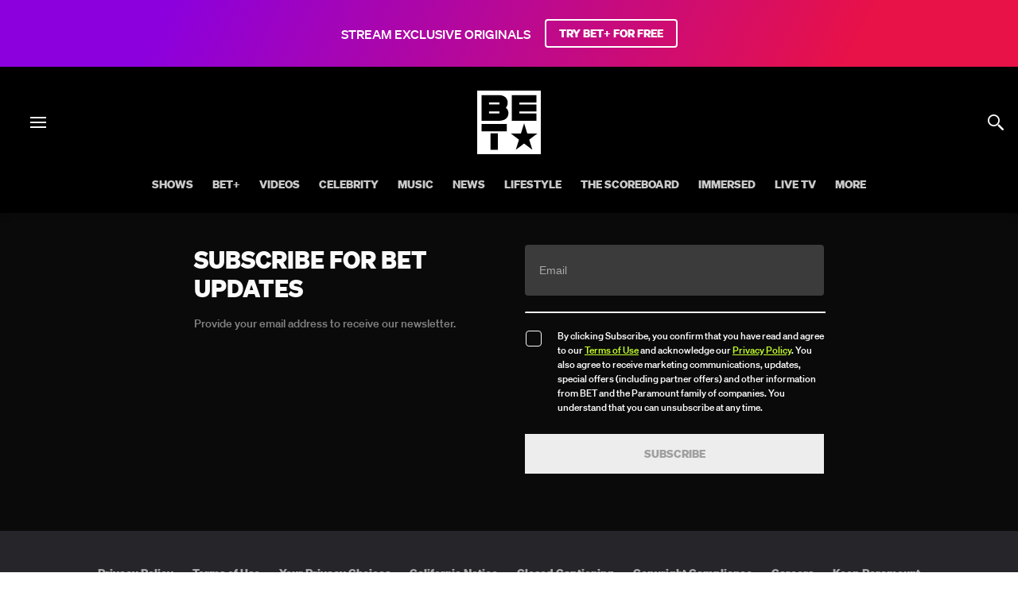

--- FILE ---
content_type: text/html; charset=utf-8
request_url: https://www.bet.com/topic/reclaim-your-vote
body_size: 54857
content:
<!doctype html>
<html lang="en" >
  <head>
    <meta charset="utf-8"/>
    <meta http-equiv="X-UA-Compatible" content="IE=edge,chrome=1">
    <link rel="preload" href="/vendor.71e9a5a84db07f06.js" as="script" type="text/javascript">
    <link rel="preload" href="/runtime.15a1eeb3993943da.js" as="script" type="text/javascript">
    <link rel="preload" href="/gae.a575cf77bb734f5c.js" as="script" type="text/javascript">
    <link rel="preload" href="/839.8e675694fe10a684.js" as="script" type="text/javascript">
    <link rel="preload" href="/186.be7203ec6b15e1f6.js" as="script" type="text/javascript">
    <link rel="preload" href="/705.0b45d84d7441bc65.js" as="script" type="text/javascript">
    <link rel="preload" href="/537.d22682b4f6bdd58b.js" as="script" type="text/javascript">
    <link rel="preload" href="/862.4b2f962bd617f83e.js" as="script" type="text/javascript">
    <link rel="preload" href="/692.3c37b7d8b2979cca.js" as="script" type="text/javascript">
    <link rel="preload" href="/684.5464bf7b309c991f.js" as="script" type="text/javascript">
    <link rel="preload" href="/811.5a243a862ae225a2.js" as="script" type="text/javascript">
    <link rel="preload" href="/393.2b221e7393d2d72b.js" as="script" type="text/javascript">
    <link rel="preload" href="/906.996bbe6c9cf13414.js" as="script" type="text/javascript">
    <link rel="preload" href="/592.35fdc33835917f8e.js" as="script" type="text/javascript">
    <link rel="preload" href="/215.e954aeeccab09fd9.js" as="script" type="text/javascript">
    <link rel="preload" href="/804.4521048cbdbeceb9.js" as="script" type="text/javascript">
    <link rel="preload" href="/278.2026aa05bc3ed640.js" as="script" type="text/javascript">
    
    
    <title data-rh="true">BET</title>
    <meta data-rh="true" name="app_version" content="458505378437ebaab49ec0214859175ea9ebe92c-31392-2026-01-12"/><meta data-rh="true" name="robots" content="noydir,noodp, max-image-preview:large"/><meta data-rh="true" name="viewport" content="width=device-width, initial-scale=1, user-scalable=1, maximum-scale=2"/><meta data-rh="true" name="theme-color" content="#000000"/><meta data-rh="true" name="fb:app_id" content="1725845810983009"/><meta data-rh="true" name="description" content="Localize / Custom. Try to keep it under 250 characters and include episode content."/><meta data-rh="true" name="original-source" content="https://www.bet.com/topic/reclaim-your-vote"/><meta data-rh="true" property="search:title" content="BET"/><meta data-rh="true" property="search:description" content="Localize / Custom. Try to keep it under 250 characters and include episode content."/><meta data-rh="true" property="search:url" content="/topic/reclaim-your-vote"/><meta data-rh="true" property="og:site_name" content="BET"/><meta data-rh="true" property="og:title" content="BET"/><meta data-rh="true" property="og:description" content="Localize / Custom. Try to keep it under 250 characters and include episode content."/><meta data-rh="true" property="og:image" content="https://images.paramount.tech/uri/mgid:arc:imageassetref:bet.com:ae35a36b-2948-420c-a922-c588f82ed8b6?format=jpg&width=1200&height=630&crop=true"/><meta data-rh="true" property="og:image:width" content="1200"/><meta data-rh="true" property="og:image:height" content="630"/><meta data-rh="true" property="og:url" content="https://www.bet.com/topic/reclaim-your-vote"/><meta data-rh="true" property="og:type" content="website"/><meta data-rh="true" name="twitter:site:id" content="@BET"/><meta data-rh="true" name="twitter:app:country" content="US"/><meta data-rh="true" name="twitter:app:name:iphone" content="BET NOW - Watch Shows"/><meta data-rh="true" name="twitter:app:id:iphone" content="841118013"/><meta data-rh="true" name="twitter:app:url:iphone" content="https://apps.apple.com/us/app/bet-now-watch-shows/id841118013"/><meta data-rh="true" name="twitter:app:name:ipad" content="BET NOW - Watch Shows"/><meta data-rh="true" name="twitter:app:id:ipad" content="841118013"/><meta data-rh="true" name="twitter:app:url:ipad" content="https://apps.apple.com/us/app/bet-now-watch-shows/id841118013"/><meta data-rh="true" name="twitter:app:name:googleplay" content="BET NOW - Watch Shows"/><meta data-rh="true" name="twitter:app:id:googleplay" content="com.bet.shows"/><meta data-rh="true" name="twitter:app:url:googleplay" content="https://play.google.com/store/apps/details?id=com.bet.shows"/><meta data-rh="true" name="twitter:card" content="summary_large_image"/><meta data-rh="true" name="twitter:description" content="Localize / Custom. Try to keep it under 250 characters and include episode content."/><meta data-rh="true" name="twitter:title" content="BET"/><meta data-rh="true" name="twitter:image" content="https://images.paramount.tech/uri/mgid:arc:imageassetref:bet.com:ae35a36b-2948-420c-a922-c588f82ed8b6?format=jpg&width=1200&height=630&crop=true"/><meta data-rh="true" name="parsely-type" content="post"/>
    <link data-rh="true" rel="shortcut icon" href="/favicon.ico" type="image/x-icon"/><link data-rh="true" rel="manifest" href="/manifest.json"/><link data-rh="true" rel="preload" href="/fonts/soehne-web-extrafett.woff" as="font" type="font/woff" crossorigin="anonymous"/><link data-rh="true" rel="preload" href="/fonts/soehne-web-kraftig.woff" as="font" type="font/woff" crossorigin="anonymous"/><link data-rh="true" rel="preload" href="/fonts/soehne-web-fett.woff2" as="font" type="font/woff2" crossorigin="anonymous"/><link data-rh="true" rel="preload" href="/fonts/icon/global-icons-d2b9303d701336ea27592013f2eea82d.woff2" as="font" type="font/woff2" crossorigin="anonymous"/><link data-rh="true" rel="canonical" href="https://www.bet.com/topic/reclaim-your-vote"/>
    
    <script data-rh="true" type="text/javascript">(function(a){var w=window,b="cbsoptanon",q="cmd",r="config"; w[b] = w[b] ? w[b] : {}; w[b][q] = w[b][q] ? w[b][q] : [];w[b][r] = w[b][r] ? w[b][r] : []; a.forEach(function(z){w[b][z] = w[b][z] || function(){var c=arguments;w[b][q].push(function(){w[b][z].apply(w[b],c);})}});})(["onScriptsReady","onAdsReady"]);</script><script data-rh="true" type="text/javascript" src="https://cdn.privacy.paramount.com/dist/optanon-v2.0.0.js" async="async"></script><script data-rh="true" type="text/javascript">!function(){window.semaphore=window.semaphore||[],window.ketch=function(){window.semaphore.push(arguments)};var e=document.createElement("script");e.type="text/javascript",e.src="https://global.ketchcdn.com/web/v3/config/bet/bet/boot.js",e.defer=e.async=!0,document.getElementsByTagName("head")[0].appendChild(e)}();</script><script data-rh="true" type="text/javascript">
      ;window.NREUM||(NREUM={});NREUM.init={privacy:{cookies_enabled:true}};
      (()=>{"use strict";var e,t,r={5763:(e,t,r)=>{r.d(t,{P_:()=>f,Mt:()=>g,C5:()=>s,DL:()=>v,OP:()=>T,lF:()=>j,Yu:()=>y,Dg:()=>h,CX:()=>c,GE:()=>b,sU:()=>_});var n=r(8632),i=r(9567);const o={beacon:n.ce.beacon,errorBeacon:n.ce.errorBeacon,licenseKey:void 0,applicationID:void 0,sa:void 0,queueTime:void 0,applicationTime:void 0,ttGuid:void 0,user:void 0,account:void 0,product:void 0,extra:void 0,jsAttributes:{},userAttributes:void 0,atts:void 0,transactionName:void 0,tNamePlain:void 0},a={};function s(e){if(!e)throw new Error("All info objects require an agent identifier!");if(!a[e])throw new Error("Info for ".concat(e," was never set"));return a[e]}function c(e,t){if(!e)throw new Error("All info objects require an agent identifier!");a[e]=(0,i.D)(t,o),(0,n.Qy)(e,a[e],"info")}var d=r(7056);const u=()=>{const e={blockSelector:"[data-nr-block]",maskInputOptions:{password:!0}};return{allow_bfcache:!0,privacy:{cookies_enabled:!0},ajax:{deny_list:void 0,block_internal:!0,enabled:!0,harvestTimeSeconds:10},distributed_tracing:{enabled:void 0,exclude_newrelic_header:void 0,cors_use_newrelic_header:void 0,cors_use_tracecontext_headers:void 0,allowed_origins:void 0},session:{domain:void 0,expiresMs:d.oD,inactiveMs:d.Hb},ssl:void 0,obfuscate:void 0,jserrors:{enabled:!0,harvestTimeSeconds:10},metrics:{enabled:!0},page_action:{enabled:!0,harvestTimeSeconds:30},page_view_event:{enabled:!0},page_view_timing:{enabled:!0,harvestTimeSeconds:30,long_task:!1},session_trace:{enabled:!0,harvestTimeSeconds:10},harvest:{tooManyRequestsDelay:60},session_replay:{enabled:!1,harvestTimeSeconds:60,sampleRate:.1,errorSampleRate:.1,maskTextSelector:"*",maskAllInputs:!0,get blockClass(){return"nr-block"},get ignoreClass(){return"nr-ignore"},get maskTextClass(){return"nr-mask"},get blockSelector(){return e.blockSelector},set blockSelector(t){e.blockSelector+=",".concat(t)},get maskInputOptions(){return e.maskInputOptions},set maskInputOptions(t){e.maskInputOptions={...t,password:!0}}},spa:{enabled:!0,harvestTimeSeconds:10}}},l={};function f(e){if(!e)throw new Error("All configuration objects require an agent identifier!");if(!l[e])throw new Error("Configuration for ".concat(e," was never set"));return l[e]}function h(e,t){if(!e)throw new Error("All configuration objects require an agent identifier!");l[e]=(0,i.D)(t,u()),(0,n.Qy)(e,l[e],"config")}function g(e,t){if(!e)throw new Error("All configuration objects require an agent identifier!");var r=f(e);if(r){for(var n=t.split("."),i=0;i<n.length-1;i++)if("object"!=typeof(r=r[n[i]]))return;r=r[n[n.length-1]]}return r}const p={accountID:void 0,trustKey:void 0,agentID:void 0,licenseKey:void 0,applicationID:void 0,xpid:void 0},m={};function v(e){if(!e)throw new Error("All loader-config objects require an agent identifier!");if(!m[e])throw new Error("LoaderConfig for ".concat(e," was never set"));return m[e]}function b(e,t){if(!e)throw new Error("All loader-config objects require an agent identifier!");m[e]=(0,i.D)(t,p),(0,n.Qy)(e,m[e],"loader_config")}const y=(0,n.mF)().o;var w=r(385),x=r(6818);const A={buildEnv:x.Re,bytesSent:{},queryBytesSent:{},customTransaction:void 0,disabled:!1,distMethod:x.gF,isolatedBacklog:!1,loaderType:void 0,maxBytes:3e4,offset:Math.floor(w._A?.performance?.timeOrigin||w._A?.performance?.timing?.navigationStart||Date.now()),onerror:void 0,origin:""+w._A.location,ptid:void 0,releaseIds:{},session:void 0,xhrWrappable:"function"==typeof w._A.XMLHttpRequest?.prototype?.addEventListener,version:x.q4,denyList:void 0},E={};function T(e){if(!e)throw new Error("All runtime objects require an agent identifier!");if(!E[e])throw new Error("Runtime for ".concat(e," was never set"));return E[e]}function _(e,t){if(!e)throw new Error("All runtime objects require an agent identifier!");E[e]=(0,i.D)(t,A),(0,n.Qy)(e,E[e],"runtime")}function j(e){return function(e){try{const t=s(e);return!!t.licenseKey&&!!t.errorBeacon&&!!t.applicationID}catch(e){return!1}}(e)}},9567:(e,t,r)=>{r.d(t,{D:()=>i});var n=r(50);function i(e,t){try{if(!e||"object"!=typeof e)return(0,n.Z)("Setting a Configurable requires an object as input");if(!t||"object"!=typeof t)return(0,n.Z)("Setting a Configurable requires a model to set its initial properties");const r=Object.create(Object.getPrototypeOf(t),Object.getOwnPropertyDescriptors(t)),o=0===Object.keys(r).length?e:r;for(let a in o)if(void 0!==e[a])try{"object"==typeof e[a]&&"object"==typeof t[a]?r[a]=i(e[a],t[a]):r[a]=e[a]}catch(e){(0,n.Z)("An error occurred while setting a property of a Configurable",e)}return r}catch(e){(0,n.Z)("An error occured while setting a Configurable",e)}}},6818:(e,t,r)=>{r.d(t,{Re:()=>i,gF:()=>o,q4:()=>n});const n="1.237.0",i="PROD",o="CDN"},385:(e,t,r)=>{r.d(t,{FN:()=>a,IF:()=>d,Nk:()=>l,Tt:()=>s,_A:()=>o,il:()=>n,pL:()=>c,v6:()=>i,w1:()=>u});const n="undefined"!=typeof window&&!!window.document,i="undefined"!=typeof WorkerGlobalScope&&("undefined"!=typeof self&&self instanceof WorkerGlobalScope&&self.navigator instanceof WorkerNavigator||"undefined"!=typeof globalThis&&globalThis instanceof WorkerGlobalScope&&globalThis.navigator instanceof WorkerNavigator),o=n?window:"undefined"!=typeof WorkerGlobalScope&&("undefined"!=typeof self&&self instanceof WorkerGlobalScope&&self||"undefined"!=typeof globalThis&&globalThis instanceof WorkerGlobalScope&&globalThis),a=""+o?.location,s=/iPad|iPhone|iPod/.test(navigator.userAgent),c=s&&"undefined"==typeof SharedWorker,d=(()=>{const e=navigator.userAgent.match(/Firefox[/\s](\d+\.\d+)/);return Array.isArray(e)&&e.length>=2?+e[1]:0})(),u=Boolean(n&&window.document.documentMode),l=!!navigator.sendBeacon},1117:(e,t,r)=>{r.d(t,{w:()=>o});var n=r(50);const i={agentIdentifier:"",ee:void 0};class o{constructor(e){try{if("object"!=typeof e)return(0,n.Z)("shared context requires an object as input");this.sharedContext={},Object.assign(this.sharedContext,i),Object.entries(e).forEach((e=>{let[t,r]=e;Object.keys(i).includes(t)&&(this.sharedContext[t]=r)}))}catch(e){(0,n.Z)("An error occured while setting SharedContext",e)}}}},8e3:(e,t,r)=>{r.d(t,{L:()=>u,R:()=>c});var n=r(2177),i=r(1284),o=r(4322),a=r(3325);const s={};function c(e,t){const r={staged:!1,priority:a.p[t]||0};d(e),s[e].get(t)||s[e].set(t,r)}function d(e){e&&(s[e]||(s[e]=new Map))}function u(){let e=arguments.length>0&&void 0!==arguments[0]?arguments[0]:"",t=arguments.length>1&&void 0!==arguments[1]?arguments[1]:"feature";if(d(e),!e||!s[e].get(t))return a(t);s[e].get(t).staged=!0;const r=[...s[e]];function a(t){const r=e?n.ee.get(e):n.ee,a=o.X.handlers;if(r.backlog&&a){var s=r.backlog[t],c=a[t];if(c){for(var d=0;s&&d<s.length;++d)l(s[d],c);(0,i.D)(c,(function(e,t){(0,i.D)(t,(function(t,r){r[0].on(e,r[1])}))}))}delete a[t],r.backlog[t]=null,r.emit("drain-"+t,[])}}r.every((e=>{let[t,r]=e;return r.staged}))&&(r.sort(((e,t)=>e[1].priority-t[1].priority)),r.forEach((e=>{let[t]=e;a(t)})))}function l(e,t){var r=e[1];(0,i.D)(t[r],(function(t,r){var n=e[0];if(r[0]===n){var i=r[1],o=e[3],a=e[2];i.apply(o,a)}}))}},2177:(e,t,r)=>{r.d(t,{c:()=>l,ee:()=>d});var n=r(8632),i=r(2210),o=r(1284),a=r(5763),s="nr@context";let c=(0,n.fP)();var d;function u(){}function l(e){return(0,i.X)(e,s,f)}function f(){return new u}function h(){d.aborted=!0,d.backlog={}}c.ee?d=c.ee:(d=function e(t,r){var n={},c={},l={},g=!1;try{g=16===r.length&&(0,a.OP)(r).isolatedBacklog}catch(e){}var p={on:b,addEventListener:b,removeEventListener:y,emit:v,get:x,listeners:w,context:m,buffer:A,abort:h,aborted:!1,isBuffering:E,debugId:r,backlog:g?{}:t&&"object"==typeof t.backlog?t.backlog:{}};return p;function m(e){return e&&e instanceof u?e:e?(0,i.X)(e,s,f):f()}function v(e,r,n,i,o){if(!1!==o&&(o=!0),!d.aborted||i){t&&o&&t.emit(e,r,n);for(var a=m(n),s=w(e),u=s.length,l=0;l<u;l++)s[l].apply(a,r);var f=T()[c[e]];return f&&f.push([p,e,r,a]),a}}function b(e,t){n[e]=w(e).concat(t)}function y(e,t){var r=n[e];if(r)for(var i=0;i<r.length;i++)r[i]===t&&r.splice(i,1)}function w(e){return n[e]||[]}function x(t){return l[t]=l[t]||e(p,t)}function A(e,t){var r=T();p.aborted||(0,o.D)(e,(function(e,n){t=t||"feature",c[n]=t,t in r||(r[t]=[])}))}function E(e){return!!T()[c[e]]}function T(){return p.backlog}}(void 0,"globalEE"),c.ee=d)},5546:(e,t,r)=>{r.d(t,{E:()=>n,p:()=>i});var n=r(2177).ee.get("handle");function i(e,t,r,i,o){o?(o.buffer([e],i),o.emit(e,t,r)):(n.buffer([e],i),n.emit(e,t,r))}},4322:(e,t,r)=>{r.d(t,{X:()=>o});var n=r(5546);o.on=a;var i=o.handlers={};function o(e,t,r,o){a(o||n.E,i,e,t,r)}function a(e,t,r,i,o){o||(o="feature"),e||(e=n.E);var a=t[o]=t[o]||{};(a[r]=a[r]||[]).push([e,i])}},3239:(e,t,r)=>{r.d(t,{bP:()=>s,iz:()=>c,m$:()=>a});var n=r(385);let i=!1,o=!1;try{const e={get passive(){return i=!0,!1},get signal(){return o=!0,!1}};n._A.addEventListener("test",null,e),n._A.removeEventListener("test",null,e)}catch(e){}function a(e,t){return i||o?{capture:!!e,passive:i,signal:t}:!!e}function s(e,t){let r=arguments.length>2&&void 0!==arguments[2]&&arguments[2],n=arguments.length>3?arguments[3]:void 0;window.addEventListener(e,t,a(r,n))}function c(e,t){let r=arguments.length>2&&void 0!==arguments[2]&&arguments[2],n=arguments.length>3?arguments[3]:void 0;document.addEventListener(e,t,a(r,n))}},4402:(e,t,r)=>{r.d(t,{Ht:()=>d,M:()=>c,Rl:()=>a,ky:()=>s});var n=r(385);const i="xxxxxxxx-xxxx-4xxx-yxxx-xxxxxxxxxxxx";function o(e,t){return e?15&e[t]:16*Math.random()|0}function a(){const e=n._A?.crypto||n._A?.msCrypto;let t,r=0;return e&&e.getRandomValues&&(t=e.getRandomValues(new Uint8Array(31))),i.split("").map((e=>"x"===e?o(t,++r).toString(16):"y"===e?(3&o()|8).toString(16):e)).join("")}function s(e){const t=n._A?.crypto||n._A?.msCrypto;let r,i=0;t&&t.getRandomValues&&(r=t.getRandomValues(new Uint8Array(31)));const a=[];for(var s=0;s<e;s++)a.push(o(r,++i).toString(16));return a.join("")}function c(){return s(16)}function d(){return s(32)}},7056:(e,t,r)=>{r.d(t,{Bq:()=>n,Hb:()=>o,oD:()=>i});const n="NRBA",i=144e5,o=18e5},7894:(e,t,r)=>{function n(){return Math.round(performance.now())}r.d(t,{z:()=>n})},7243:(e,t,r)=>{r.d(t,{e:()=>o});var n=r(385),i={};function o(e){if(e in i)return i[e];if(0===(e||"").indexOf("data:"))return{protocol:"data"};let t;var r=n._A?.location,o={};if(n.il)t=document.createElement("a"),t.href=e;else try{t=new URL(e,r.href)}catch(e){return o}o.port=t.port;var a=t.href.split("://");!o.port&&a[1]&&(o.port=a[1].split("/")[0].split("@").pop().split(":")[1]),o.port&&"0"!==o.port||(o.port="https"===a[0]?"443":"80"),o.hostname=t.hostname||r.hostname,o.pathname=t.pathname,o.protocol=a[0],"/"!==o.pathname.charAt(0)&&(o.pathname="/"+o.pathname);var s=!t.protocol||":"===t.protocol||t.protocol===r.protocol,c=t.hostname===r.hostname&&t.port===r.port;return o.sameOrigin=s&&(!t.hostname||c),"/"===o.pathname&&(i[e]=o),o}},50:(e,t,r)=>{function n(e,t){"function"==typeof console.warn&&(console.warn("New Relic: ".concat(e)),t&&console.warn(t))}r.d(t,{Z:()=>n})},2587:(e,t,r)=>{r.d(t,{N:()=>c,T:()=>d});var n=r(2177),i=r(5546),o=r(8e3),a=r(3325);const s={stn:[a.D.sessionTrace],err:[a.D.jserrors,a.D.metrics],ins:[a.D.pageAction],spa:[a.D.spa],sr:[a.D.sessionReplay,a.D.sessionTrace]};function c(e,t){const r=n.ee.get(t);e&&"object"==typeof e&&(Object.entries(e).forEach((e=>{let[t,n]=e;void 0===d[t]&&(s[t]?s[t].forEach((e=>{n?(0,i.p)("feat-"+t,[],void 0,e,r):(0,i.p)("block-"+t,[],void 0,e,r),(0,i.p)("rumresp-"+t,[Boolean(n)],void 0,e,r)})):n&&(0,i.p)("feat-"+t,[],void 0,void 0,r),d[t]=Boolean(n))})),Object.keys(s).forEach((e=>{void 0===d[e]&&(s[e]?.forEach((t=>(0,i.p)("rumresp-"+e,[!1],void 0,t,r))),d[e]=!1)})),(0,o.L)(t,a.D.pageViewEvent))}const d={}},2210:(e,t,r)=>{r.d(t,{X:()=>i});var n=Object.prototype.hasOwnProperty;function i(e,t,r){if(n.call(e,t))return e[t];var i=r();if(Object.defineProperty&&Object.keys)try{return Object.defineProperty(e,t,{value:i,writable:!0,enumerable:!1}),i}catch(e){}return e[t]=i,i}},1284:(e,t,r)=>{r.d(t,{D:()=>n});const n=(e,t)=>Object.entries(e||{}).map((e=>{let[r,n]=e;return t(r,n)}))},4351:(e,t,r)=>{r.d(t,{P:()=>o});var n=r(2177);const i=()=>{const e=new WeakSet;return(t,r)=>{if("object"==typeof r&&null!==r){if(e.has(r))return;e.add(r)}return r}};function o(e){try{return JSON.stringify(e,i())}catch(e){try{n.ee.emit("internal-error",[e])}catch(e){}}}},3960:(e,t,r)=>{r.d(t,{K:()=>a,b:()=>o});var n=r(3239);function i(){return"undefined"==typeof document||"complete"===document.readyState}function o(e,t){if(i())return e();(0,n.bP)("load",e,t)}function a(e){if(i())return e();(0,n.iz)("DOMContentLoaded",e)}},8632:(e,t,r)=>{r.d(t,{EZ:()=>d,Qy:()=>c,ce:()=>o,fP:()=>a,gG:()=>u,mF:()=>s});var n=r(7894),i=r(385);const o={beacon:"bam.nr-data.net",errorBeacon:"bam.nr-data.net"};function a(){return i._A.NREUM||(i._A.NREUM={}),void 0===i._A.newrelic&&(i._A.newrelic=i._A.NREUM),i._A.NREUM}function s(){let e=a();return e.o||(e.o={ST:i._A.setTimeout,SI:i._A.setImmediate,CT:i._A.clearTimeout,XHR:i._A.XMLHttpRequest,REQ:i._A.Request,EV:i._A.Event,PR:i._A.Promise,MO:i._A.MutationObserver,FETCH:i._A.fetch}),e}function c(e,t,r){let i=a();const o=i.initializedAgents||{},s=o[e]||{};return Object.keys(s).length||(s.initializedAt={ms:(0,n.z)(),date:new Date}),i.initializedAgents={...o,[e]:{...s,[r]:t}},i}function d(e,t){a()[e]=t}function u(){return function(){let e=a();const t=e.info||{};e.info={beacon:o.beacon,errorBeacon:o.errorBeacon,...t}}(),function(){let e=a();const t=e.init||{};e.init={...t}}(),s(),function(){let e=a();const t=e.loader_config||{};e.loader_config={...t}}(),a()}},7956:(e,t,r)=>{r.d(t,{N:()=>i});var n=r(3239);function i(e){let t=arguments.length>1&&void 0!==arguments[1]&&arguments[1],r=arguments.length>2?arguments[2]:void 0,i=arguments.length>3?arguments[3]:void 0;return void(0,n.iz)("visibilitychange",(function(){if(t)return void("hidden"==document.visibilityState&&e());e(document.visibilityState)}),r,i)}},1214:(e,t,r)=>{r.d(t,{em:()=>v,u5:()=>D,QU:()=>S,_L:()=>I,Gm:()=>z,Lg:()=>M,BV:()=>X,Kf:()=>Q});var n=r(2177);const i="nr@original";var o=Object.prototype.hasOwnProperty,a=!1;function s(e,t){return e||(e=n.ee),r.inPlace=function(e,t,n,i,o){n||(n="");var a,s,c,d="-"===n.charAt(0);for(c=0;c<t.length;c++)u(a=e[s=t[c]])||(e[s]=r(a,d?s+n:n,i,s,o))},r.flag=i,r;function r(t,r,n,a,s){return u(t)?t:(r||(r=""),nrWrapper[i]=t,d(t,nrWrapper,e),nrWrapper);function nrWrapper(){var i,d,u,l;try{d=this,i=[...arguments],u="function"==typeof n?n(i,d):n||{}}catch(t){c([t,"",[i,d,a],u],e)}o(r+"start",[i,d,a],u,s);try{return l=t.apply(d,i)}catch(e){throw o(r+"err",[i,d,e],u,s),e}finally{o(r+"end",[i,d,l],u,s)}}}function o(r,n,i,o){if(!a||t){var s=a;a=!0;try{e.emit(r,n,i,t,o)}catch(t){c([t,r,n,i],e)}a=s}}}function c(e,t){t||(t=n.ee);try{t.emit("internal-error",e)}catch(e){}}function d(e,t,r){if(Object.defineProperty&&Object.keys)try{return Object.keys(e).forEach((function(r){Object.defineProperty(t,r,{get:function(){return e[r]},set:function(t){return e[r]=t,t}})})),t}catch(e){c([e],r)}for(var n in e)o.call(e,n)&&(t[n]=e[n]);return t}function u(e){return!(e&&e instanceof Function&&e.apply&&!e[i])}var l=r(2210),f=r(385);const h={},g=XMLHttpRequest,p="addEventListener",m="removeEventListener";function v(e){var t=function(e){return(e||n.ee).get("events")}(e);if(h[t.debugId]++)return t;h[t.debugId]=1;var r=s(t,!0);function i(e){r.inPlace(e,[p,m],"-",o)}function o(e,t){return e[1]}return"getPrototypeOf"in Object&&(f.il&&b(document,i),b(f._A,i),b(g.prototype,i)),t.on(p+"-start",(function(e,t){var n=e[1];if(null!==n&&("function"==typeof n||"object"==typeof n)){var i=(0,l.X)(n,"nr@wrapped",(function(){var e={object:function(){if("function"!=typeof n.handleEvent)return;return n.handleEvent.apply(n,arguments)},function:n}[typeof n];return e?r(e,"fn-",null,e.name||"anonymous"):n}));this.wrapped=e[1]=i}})),t.on(m+"-start",(function(e){e[1]=this.wrapped||e[1]})),t}function b(e,t){let r=e;for(;"object"==typeof r&&!Object.prototype.hasOwnProperty.call(r,p);)r=Object.getPrototypeOf(r);for(var n=arguments.length,i=new Array(n>2?n-2:0),o=2;o<n;o++)i[o-2]=arguments[o];r&&t(r,...i)}var y="fetch-",w=y+"body-",x=["arrayBuffer","blob","json","text","formData"],A=f._A.Request,E=f._A.Response,T="prototype",_="nr@context";const j={};function D(e){const t=function(e){return(e||n.ee).get("fetch")}(e);if(!(A&&E&&f._A.fetch))return t;if(j[t.debugId]++)return t;function r(e,r,n){var i=e[r];"function"==typeof i&&(e[r]=function(){var e,r=[...arguments],o={};t.emit(n+"before-start",[r],o),o[_]&&o[_].dt&&(e=o[_].dt);var a=i.apply(this,r);return t.emit(n+"start",[r,e],a),a.then((function(e){return t.emit(n+"end",[null,e],a),e}),(function(e){throw t.emit(n+"end",[e],a),e}))})}return j[t.debugId]=1,x.forEach((e=>{r(A[T],e,w),r(E[T],e,w)})),r(f._A,"fetch",y),t.on(y+"end",(function(e,r){var n=this;if(r){var i=r.headers.get("content-length");null!==i&&(n.rxSize=i),t.emit(y+"done",[null,r],n)}else t.emit(y+"done",[e],n)})),t}const C={},N=["pushState","replaceState"];function S(e){const t=function(e){return(e||n.ee).get("history")}(e);return!f.il||C[t.debugId]++||(C[t.debugId]=1,s(t).inPlace(window.history,N,"-")),t}var O=r(3239);const P={},R=["appendChild","insertBefore","replaceChild"];function I(e){const t=function(e){return(e||n.ee).get("jsonp")}(e);if(!f.il||P[t.debugId])return t;P[t.debugId]=!0;var r=s(t),i=/[?&](?:callback|cb)=([^&#]+)/,o=/(.*)\.([^.]+)/,a=/^(\w+)(\.|$)(.*)$/;function c(e,t){if(!e)return t;const r=e.match(a),n=r[1];return c(r[3],t[n])}return r.inPlace(Node.prototype,R,"dom-"),t.on("dom-start",(function(e){!function(e){if(!e||"string"!=typeof e.nodeName||"script"!==e.nodeName.toLowerCase())return;if("function"!=typeof e.addEventListener)return;var n=(a=e.src,s=a.match(i),s?s[1]:null);var a,s;if(!n)return;var d=function(e){var t=e.match(o);if(t&&t.length>=3)return{key:t[2],parent:c(t[1],window)};return{key:e,parent:window}}(n);if("function"!=typeof d.parent[d.key])return;var u={};function l(){t.emit("jsonp-end",[],u),e.removeEventListener("load",l,(0,O.m$)(!1)),e.removeEventListener("error",f,(0,O.m$)(!1))}function f(){t.emit("jsonp-error",[],u),t.emit("jsonp-end",[],u),e.removeEventListener("load",l,(0,O.m$)(!1)),e.removeEventListener("error",f,(0,O.m$)(!1))}r.inPlace(d.parent,[d.key],"cb-",u),e.addEventListener("load",l,(0,O.m$)(!1)),e.addEventListener("error",f,(0,O.m$)(!1)),t.emit("new-jsonp",[e.src],u)}(e[0])})),t}var k=r(5763);const H={};function z(e){const t=function(e){return(e||n.ee).get("mutation")}(e);if(!f.il||H[t.debugId])return t;H[t.debugId]=!0;var r=s(t),i=k.Yu.MO;return i&&(window.MutationObserver=function(e){return this instanceof i?new i(r(e,"fn-")):i.apply(this,arguments)},MutationObserver.prototype=i.prototype),t}const L={};function M(e){const t=function(e){return(e||n.ee).get("promise")}(e);if(L[t.debugId])return t;L[t.debugId]=!0;var r=n.c,o=s(t),a=k.Yu.PR;return a&&function(){function e(r){var n=t.context(),i=o(r,"executor-",n,null,!1);const s=Reflect.construct(a,[i],e);return t.context(s).getCtx=function(){return n},s}f._A.Promise=e,Object.defineProperty(e,"name",{value:"Promise"}),e.toString=function(){return a.toString()},Object.setPrototypeOf(e,a),["all","race"].forEach((function(r){const n=a[r];e[r]=function(e){let i=!1;[...e||[]].forEach((e=>{this.resolve(e).then(a("all"===r),a(!1))}));const o=n.apply(this,arguments);return o;function a(e){return function(){t.emit("propagate",[null,!i],o,!1,!1),i=i||!e}}}})),["resolve","reject"].forEach((function(r){const n=a[r];e[r]=function(e){const r=n.apply(this,arguments);return e!==r&&t.emit("propagate",[e,!0],r,!1,!1),r}})),e.prototype=a.prototype;const n=a.prototype.then;a.prototype.then=function(){var e=this,i=r(e);i.promise=e;for(var a=arguments.length,s=new Array(a),c=0;c<a;c++)s[c]=arguments[c];s[0]=o(s[0],"cb-",i,null,!1),s[1]=o(s[1],"cb-",i,null,!1);const d=n.apply(this,s);return i.nextPromise=d,t.emit("propagate",[e,!0],d,!1,!1),d},a.prototype.then[i]=n,t.on("executor-start",(function(e){e[0]=o(e[0],"resolve-",this,null,!1),e[1]=o(e[1],"resolve-",this,null,!1)})),t.on("executor-err",(function(e,t,r){e[1](r)})),t.on("cb-end",(function(e,r,n){t.emit("propagate",[n,!0],this.nextPromise,!1,!1)})),t.on("propagate",(function(e,r,n){this.getCtx&&!r||(this.getCtx=function(){if(e instanceof Promise)var r=t.context(e);return r&&r.getCtx?r.getCtx():this})}))}(),t}const B={},F="setTimeout",U="setInterval",q="clearTimeout",Z="-start",G="-",V=[F,"setImmediate",U,q,"clearImmediate"];function X(e){const t=function(e){return(e||n.ee).get("timer")}(e);if(B[t.debugId]++)return t;B[t.debugId]=1;var r=s(t);return r.inPlace(f._A,V.slice(0,2),F+G),r.inPlace(f._A,V.slice(2,3),U+G),r.inPlace(f._A,V.slice(3),q+G),t.on(U+Z,(function(e,t,n){e[0]=r(e[0],"fn-",null,n)})),t.on(F+Z,(function(e,t,n){this.method=n,this.timerDuration=isNaN(e[1])?0:+e[1],e[0]=r(e[0],"fn-",this,n)})),t}var W=r(50);const $={},Y=["open","send"];function Q(e){var t=e||n.ee;const r=function(e){return(e||n.ee).get("xhr")}(t);if($[r.debugId]++)return r;$[r.debugId]=1,v(t);var i=s(r),o=k.Yu.XHR,a=k.Yu.MO,c=k.Yu.PR,d=k.Yu.SI,u="readystatechange",l=["onload","onerror","onabort","onloadstart","onloadend","onprogress","ontimeout"],h=[],g=f._A.XMLHttpRequest.listeners,p=f._A.XMLHttpRequest=function(e){var t=new o(e);function n(){try{r.emit("new-xhr",[t],t),t.addEventListener(u,b,(0,O.m$)(!1))}catch(e){(0,W.Z)("An error occured while intercepting XHR",e);try{r.emit("internal-error",[e])}catch(e){}}}return this.listeners=g?[...g,n]:[n],this.listeners.forEach((e=>e())),t};function m(e,t){i.inPlace(t,["onreadystatechange"],"fn-",E)}function b(){var e=this,t=r.context(e);e.readyState>3&&!t.resolved&&(t.resolved=!0,r.emit("xhr-resolved",[],e)),i.inPlace(e,l,"fn-",E)}if(function(e,t){for(var r in e)t[r]=e[r]}(o,p),p.prototype=o.prototype,i.inPlace(p.prototype,Y,"-xhr-",E),r.on("send-xhr-start",(function(e,t){m(e,t),function(e){h.push(e),a&&(y?y.then(A):d?d(A):(w=-w,x.data=w))}(t)})),r.on("open-xhr-start",m),a){var y=c&&c.resolve();if(!d&&!c){var w=1,x=document.createTextNode(w);new a(A).observe(x,{characterData:!0})}}else t.on("fn-end",(function(e){e[0]&&e[0].type===u||A()}));function A(){for(var e=0;e<h.length;e++)m(0,h[e]);h.length&&(h=[])}function E(e,t){return t}return r}},7825:(e,t,r)=>{r.d(t,{t:()=>n});const n=r(3325).D.ajax},6660:(e,t,r)=>{r.d(t,{t:()=>n});const n=r(3325).D.jserrors},3081:(e,t,r)=>{r.d(t,{gF:()=>o,mY:()=>i,t9:()=>n,vz:()=>s,xS:()=>a});const n=r(3325).D.metrics,i="sm",o="cm",a="storeSupportabilityMetrics",s="storeEventMetrics"},4649:(e,t,r)=>{r.d(t,{t:()=>n});const n=r(3325).D.pageAction},7633:(e,t,r)=>{r.d(t,{Dz:()=>i,OJ:()=>a,qw:()=>o,t9:()=>n});const n=r(3325).D.pageViewEvent,i="firstbyte",o="domcontent",a="windowload"},9251:(e,t,r)=>{r.d(t,{t:()=>n});const n=r(3325).D.pageViewTiming},3614:(e,t,r)=>{r.d(t,{BST_RESOURCE:()=>i,END:()=>s,FEATURE_NAME:()=>n,FN_END:()=>d,FN_START:()=>c,PUSH_STATE:()=>u,RESOURCE:()=>o,START:()=>a});const n=r(3325).D.sessionTrace,i="bstResource",o="resource",a="-start",s="-end",c="fn"+a,d="fn"+s,u="pushState"},7836:(e,t,r)=>{r.d(t,{BODY:()=>A,CB_END:()=>E,CB_START:()=>d,END:()=>x,FEATURE_NAME:()=>i,FETCH:()=>_,FETCH_BODY:()=>v,FETCH_DONE:()=>m,FETCH_START:()=>p,FN_END:()=>c,FN_START:()=>s,INTERACTION:()=>f,INTERACTION_API:()=>u,INTERACTION_EVENTS:()=>o,JSONP_END:()=>b,JSONP_NODE:()=>g,JS_TIME:()=>T,MAX_TIMER_BUDGET:()=>a,REMAINING:()=>l,SPA_NODE:()=>h,START:()=>w,originalSetTimeout:()=>y});var n=r(5763);const i=r(3325).D.spa,o=["click","submit","keypress","keydown","keyup","change"],a=999,s="fn-start",c="fn-end",d="cb-start",u="api-ixn-",l="remaining",f="interaction",h="spaNode",g="jsonpNode",p="fetch-start",m="fetch-done",v="fetch-body-",b="jsonp-end",y=n.Yu.ST,w="-start",x="-end",A="-body",E="cb"+x,T="jsTime",_="fetch"},5938:(e,t,r)=>{r.d(t,{W:()=>o});var n=r(5763),i=r(2177);class o{constructor(e,t,r){this.agentIdentifier=e,this.aggregator=t,this.ee=i.ee.get(e,(0,n.OP)(this.agentIdentifier).isolatedBacklog),this.featureName=r,this.blocked=!1}}},9144:(e,t,r)=>{r.d(t,{j:()=>m});var n=r(3325),i=r(5763),o=r(5546),a=r(2177),s=r(7894),c=r(8e3),d=r(3960),u=r(385),l=r(50),f=r(3081),h=r(8632);function g(){const e=(0,h.gG)();["setErrorHandler","finished","addToTrace","inlineHit","addRelease","addPageAction","setCurrentRouteName","setPageViewName","setCustomAttribute","interaction","noticeError","setUserId"].forEach((t=>{e[t]=function(){for(var r=arguments.length,n=new Array(r),i=0;i<r;i++)n[i]=arguments[i];return function(t){for(var r=arguments.length,n=new Array(r>1?r-1:0),i=1;i<r;i++)n[i-1]=arguments[i];let o=[];return Object.values(e.initializedAgents).forEach((e=>{e.exposed&&e.api[t]&&o.push(e.api[t](...n))})),o.length>1?o:o[0]}(t,...n)}}))}var p=r(2587);function m(e){let t=arguments.length>1&&void 0!==arguments[1]?arguments[1]:{},m=arguments.length>2?arguments[2]:void 0,v=arguments.length>3?arguments[3]:void 0,{init:b,info:y,loader_config:w,runtime:x={loaderType:m},exposed:A=!0}=t;const E=(0,h.gG)();y||(b=E.init,y=E.info,w=E.loader_config),(0,i.Dg)(e,b||{}),(0,i.GE)(e,w||{}),y.jsAttributes??={},u.v6&&(y.jsAttributes.isWorker=!0),(0,i.CX)(e,y),x.denyList=b.ajax?.block_internal?(b.ajax.deny_list||[]).concat(y.beacon,y.errorBeacon):b.ajax?.deny_list,(0,i.sU)(e,x),g();const T=function(e,t){t||(0,c.R)(e,"api");const h={};var g=a.ee.get(e),p=g.get("tracer"),m="api-",v=m+"ixn-";function b(t,r,n,o){const a=(0,i.C5)(e);return null===r?delete a.jsAttributes[t]:(0,i.CX)(e,{...a,jsAttributes:{...a.jsAttributes,[t]:r}}),x(m,n,!0,o||null===r?"session":void 0)(t,r)}function y(){}["setErrorHandler","finished","addToTrace","inlineHit","addRelease"].forEach((e=>h[e]=x(m,e,!0,"api"))),h.addPageAction=x(m,"addPageAction",!0,n.D.pageAction),h.setCurrentRouteName=x(m,"routeName",!0,n.D.spa),h.setPageViewName=function(t,r){if("string"==typeof t)return"/"!==t.charAt(0)&&(t="/"+t),(0,i.OP)(e).customTransaction=(r||"http://custom.transaction")+t,x(m,"setPageViewName",!0)()},h.setCustomAttribute=function(e,t){let r=arguments.length>2&&void 0!==arguments[2]&&arguments[2];if("string"==typeof e){if(["string","number"].includes(typeof t)||null===t)return b(e,t,"setCustomAttribute",r);(0,l.Z)("Failed to execute setCustomAttribute.\nNon-null value must be a string or number type, but a type of <".concat(typeof t,"> was provided."))}else(0,l.Z)("Failed to execute setCustomAttribute.\nName must be a string type, but a type of <".concat(typeof e,"> was provided."))},h.setUserId=function(e){if("string"==typeof e||null===e)return b("enduser.id",e,"setUserId",!0);(0,l.Z)("Failed to execute setUserId.\nNon-null value must be a string type, but a type of <".concat(typeof e,"> was provided."))},h.interaction=function(){return(new y).get()};var w=y.prototype={createTracer:function(e,t){var r={},i=this,a="function"==typeof t;return(0,o.p)(v+"tracer",[(0,s.z)(),e,r],i,n.D.spa,g),function(){if(p.emit((a?"":"no-")+"fn-start",[(0,s.z)(),i,a],r),a)try{return t.apply(this,arguments)}catch(e){throw p.emit("fn-err",[arguments,this,e],r),e}finally{p.emit("fn-end",[(0,s.z)()],r)}}}};function x(e,t,r,i){return function(){return(0,o.p)(f.xS,["API/"+t+"/called"],void 0,n.D.metrics,g),i&&(0,o.p)(e+t,[(0,s.z)(),...arguments],r?null:this,i,g),r?void 0:this}}function A(){r.e(439).then(r.bind(r,7438)).then((t=>{let{setAPI:r}=t;r(e),(0,c.L)(e,"api")})).catch((()=>(0,l.Z)("Downloading runtime APIs failed...")))}return["actionText","setName","setAttribute","save","ignore","onEnd","getContext","end","get"].forEach((e=>{w[e]=x(v,e,void 0,n.D.spa)})),h.noticeError=function(e,t){"string"==typeof e&&(e=new Error(e)),(0,o.p)(f.xS,["API/noticeError/called"],void 0,n.D.metrics,g),(0,o.p)("err",[e,(0,s.z)(),!1,t],void 0,n.D.jserrors,g)},u.il?(0,d.b)((()=>A()),!0):A(),h}(e,v);return(0,h.Qy)(e,T,"api"),(0,h.Qy)(e,A,"exposed"),(0,h.EZ)("activatedFeatures",p.T),T}},3325:(e,t,r)=>{r.d(t,{D:()=>n,p:()=>i});const n={ajax:"ajax",jserrors:"jserrors",metrics:"metrics",pageAction:"page_action",pageViewEvent:"page_view_event",pageViewTiming:"page_view_timing",sessionReplay:"session_replay",sessionTrace:"session_trace",spa:"spa"},i={[n.pageViewEvent]:1,[n.pageViewTiming]:2,[n.metrics]:3,[n.jserrors]:4,[n.ajax]:5,[n.sessionTrace]:6,[n.pageAction]:7,[n.spa]:8,[n.sessionReplay]:9}}},n={};function i(e){var t=n[e];if(void 0!==t)return t.exports;var o=n[e]={exports:{}};return r[e](o,o.exports,i),o.exports}i.m=r,i.d=(e,t)=>{for(var r in t)i.o(t,r)&&!i.o(e,r)&&Object.defineProperty(e,r,{enumerable:!0,get:t[r]})},i.f={},i.e=e=>Promise.all(Object.keys(i.f).reduce(((t,r)=>(i.f[r](e,t),t)),[])),i.u=e=>(({78:"page_action-aggregate",147:"metrics-aggregate",193:"session_trace-aggregate",242:"session-manager",317:"jserrors-aggregate",348:"page_view_timing-aggregate",412:"lazy-feature-loader",439:"async-api",538:"recorder",590:"session_replay-aggregate",675:"compressor",786:"page_view_event-aggregate",873:"spa-aggregate",898:"ajax-aggregate"}[e]||e)+"."+{78:"636893b0",147:"0d982f48",193:"a490ad60",242:"22036a2b",317:"f8100d3b",348:"d72a908a",412:"d2774909",439:"eaff3276",538:"643cfeda",590:"948ed12b",646:"a8872fbe",675:"772ac1fe",786:"e765729e",860:"50b8f759",873:"495db083",898:"629e6d59"}[e]+"-1.237.0.min.js"),i.o=(e,t)=>Object.prototype.hasOwnProperty.call(e,t),e={},t="NRBA:",i.l=(r,n,o,a)=>{if(e[r])e[r].push(n);else{var s,c;if(void 0!==o)for(var d=document.getElementsByTagName("script"),u=0;u<d.length;u++){var l=d[u];if(l.getAttribute("src")==r||l.getAttribute("data-webpack")==t+o){s=l;break}}s||(c=!0,(s=document.createElement("script")).charset="utf-8",s.timeout=120,i.nc&&s.setAttribute("nonce",i.nc),s.setAttribute("data-webpack",t+o),s.src=r),e[r]=[n];var f=(t,n)=>{s.onerror=s.onload=null,clearTimeout(h);var i=e[r];if(delete e[r],s.parentNode&&s.parentNode.removeChild(s),i&&i.forEach((e=>e(n))),t)return t(n)},h=setTimeout(f.bind(null,void 0,{type:"timeout",target:s}),12e4);s.onerror=f.bind(null,s.onerror),s.onload=f.bind(null,s.onload),c&&document.head.appendChild(s)}},i.r=e=>{"undefined"!=typeof Symbol&&Symbol.toStringTag&&Object.defineProperty(e,Symbol.toStringTag,{value:"Module"}),Object.defineProperty(e,"__esModule",{value:!0})},i.j=354,i.p="https://js-agent.newrelic.com/",(()=>{var e={354:0,876:0};i.f.j=(t,r)=>{var n=i.o(e,t)?e[t]:void 0;if(0!==n)if(n)r.push(n[2]);else{var o=new Promise(((r,i)=>n=e[t]=[r,i]));r.push(n[2]=o);var a=i.p+i.u(t),s=new Error;i.l(a,(r=>{if(i.o(e,t)&&(0!==(n=e[t])&&(e[t]=void 0),n)){var o=r&&("load"===r.type?"missing":r.type),a=r&&r.target&&r.target.src;s.message="Loading chunk "+t+" failed.\n("+o+": "+a+")",s.name="ChunkLoadError",s.type=o,s.request=a,n[1](s)}}),"chunk-"+t,t)}};var t=(t,r)=>{var n,o,[a,s,c]=r,d=0;if(a.some((t=>0!==e[t]))){for(n in s)i.o(s,n)&&(i.m[n]=s[n]);if(c)c(i)}for(t&&t(r);d<a.length;d++)o=a[d],i.o(e,o)&&e[o]&&e[o][0](),e[o]=0},r=window.webpackChunkNRBA=window.webpackChunkNRBA||[];r.forEach(t.bind(null,0)),r.push=t.bind(null,r.push.bind(r))})();var o={};(()=>{i.r(o);var e=i(50);class t{addPageAction(t,r){(0,e.Z)("Call to agent api addPageAction failed. The session trace feature is not currently initialized.")}setPageViewName(t,r){(0,e.Z)("Call to agent api setPageViewName failed. The page view feature is not currently initialized.")}setCustomAttribute(t,r,n){(0,e.Z)("Call to agent api setCustomAttribute failed. The js errors feature is not currently initialized.")}noticeError(t,r){(0,e.Z)("Call to agent api noticeError failed. The js errors feature is not currently initialized.")}setUserId(t){(0,e.Z)("Call to agent api setUserId failed. The js errors feature is not currently initialized.")}setErrorHandler(t){(0,e.Z)("Call to agent api setErrorHandler failed. The js errors feature is not currently initialized.")}finished(t){(0,e.Z)("Call to agent api finished failed. The page action feature is not currently initialized.")}addRelease(t,r){(0,e.Z)("Call to agent api addRelease failed. The agent is not currently initialized.")}}var r=i(3325),n=i(5763);const a=Object.values(r.D);function s(e){const t={};return a.forEach((r=>{t[r]=function(e,t){return!1!==(0,n.Mt)(t,"".concat(e,".enabled"))}(r,e)})),t}var c=i(9144);var d=i(5546),u=i(385),l=i(8e3),f=i(5938),h=i(3960);class g extends f.W{constructor(e,t,r){let n=!(arguments.length>3&&void 0!==arguments[3])||arguments[3];super(e,t,r),this.auto=n,this.abortHandler,this.featAggregate,this.onAggregateImported,n&&(0,l.R)(e,r)}importAggregator(){let t=arguments.length>0&&void 0!==arguments[0]?arguments[0]:{};if(this.featAggregate||!this.auto)return;const r=u.il&&!0===(0,n.Mt)(this.agentIdentifier,"privacy.cookies_enabled");let o;this.onAggregateImported=new Promise((e=>{o=e}));const a=async()=>{let n;try{if(r){const{setupAgentSession:e}=await Promise.all([i.e(860),i.e(242)]).then(i.bind(i,3228));n=e(this.agentIdentifier)}}catch(t){(0,e.Z)("A problem occurred when starting up session manager. This page will not start or extend any session.",t)}try{if(!this.shouldImportAgg(this.featureName,n))return(0,l.L)(this.agentIdentifier,this.featureName),void o(!1);const{lazyFeatureLoader:e}=await i.e(412).then(i.bind(i,8582)),{Aggregate:r}=await e(this.featureName,"aggregate");this.featAggregate=new r(this.agentIdentifier,this.aggregator,t),o(!0)}catch(t){(0,e.Z)("Downloading and initializing ".concat(this.featureName," failed..."),t),this.abortHandler?.(),o(!1)}};u.il?(0,h.b)((()=>a()),!0):a()}shouldImportAgg(e,t){return e!==r.D.sessionReplay||!!n.Yu.MO&&(!1!==(0,n.Mt)(this.agentIdentifier,"session_trace.enabled")&&(!!t?.isNew||!!t?.state.sessionReplay))}}var p=i(7633),m=i(7894);class v extends g{static featureName=p.t9;constructor(e,t){let i=!(arguments.length>2&&void 0!==arguments[2])||arguments[2];if(super(e,t,p.t9,i),("undefined"==typeof PerformanceNavigationTiming||u.Tt)&&"undefined"!=typeof PerformanceTiming){const t=(0,n.OP)(e);t[p.Dz]=Math.max(Date.now()-t.offset,0),(0,h.K)((()=>t[p.qw]=Math.max((0,m.z)()-t[p.Dz],0))),(0,h.b)((()=>{const e=(0,m.z)();t[p.OJ]=Math.max(e-t[p.Dz],0),(0,d.p)("timing",["load",e],void 0,r.D.pageViewTiming,this.ee)}))}this.importAggregator()}}var b=i(1117),y=i(1284);class w extends b.w{constructor(e){super(e),this.aggregatedData={}}store(e,t,r,n,i){var o=this.getBucket(e,t,r,i);return o.metrics=function(e,t){t||(t={count:0});return t.count+=1,(0,y.D)(e,(function(e,r){t[e]=x(r,t[e])})),t}(n,o.metrics),o}merge(e,t,r,n,i){var o=this.getBucket(e,t,n,i);if(o.metrics){var a=o.metrics;a.count+=r.count,(0,y.D)(r,(function(e,t){if("count"!==e){var n=a[e],i=r[e];i&&!i.c?a[e]=x(i.t,n):a[e]=function(e,t){if(!t)return e;t.c||(t=A(t.t));return t.min=Math.min(e.min,t.min),t.max=Math.max(e.max,t.max),t.t+=e.t,t.sos+=e.sos,t.c+=e.c,t}(i,a[e])}}))}else o.metrics=r}storeMetric(e,t,r,n){var i=this.getBucket(e,t,r);return i.stats=x(n,i.stats),i}getBucket(e,t,r,n){this.aggregatedData[e]||(this.aggregatedData[e]={});var i=this.aggregatedData[e][t];return i||(i=this.aggregatedData[e][t]={params:r||{}},n&&(i.custom=n)),i}get(e,t){return t?this.aggregatedData[e]&&this.aggregatedData[e][t]:this.aggregatedData[e]}take(e){for(var t={},r="",n=!1,i=0;i<e.length;i++)t[r=e[i]]=E(this.aggregatedData[r]),t[r].length&&(n=!0),delete this.aggregatedData[r];return n?t:null}}function x(e,t){return null==e?function(e){e?e.c++:e={c:1};return e}(t):t?(t.c||(t=A(t.t)),t.c+=1,t.t+=e,t.sos+=e*e,e>t.max&&(t.max=e),e<t.min&&(t.min=e),t):{t:e}}function A(e){return{t:e,min:e,max:e,sos:e*e,c:1}}function E(e){return"object"!=typeof e?[]:(0,y.D)(e,T)}function T(e,t){return t}var _=i(8632),j=i(4402),D=i(4351);var C=i(7956),N=i(3239),S=i(9251);class O extends g{static featureName=S.t;constructor(e,t){let r=!(arguments.length>2&&void 0!==arguments[2])||arguments[2];super(e,t,S.t,r),u.il&&((0,n.OP)(e).initHidden=Boolean("hidden"===document.visibilityState),(0,C.N)((()=>(0,d.p)("docHidden",[(0,m.z)()],void 0,S.t,this.ee)),!0),(0,N.bP)("pagehide",(()=>(0,d.p)("winPagehide",[(0,m.z)()],void 0,S.t,this.ee))),this.importAggregator())}}var P=i(3081);class R extends g{static featureName=P.t9;constructor(e,t){let r=!(arguments.length>2&&void 0!==arguments[2])||arguments[2];super(e,t,P.t9,r),this.importAggregator()}}var I=i(6660);class k{constructor(e,t,r,n){this.name="UncaughtError",this.message=e,this.sourceURL=t,this.line=r,this.column=n}}class H extends g{static featureName=I.t;#e=new Set;constructor(e,t){let n=!(arguments.length>2&&void 0!==arguments[2])||arguments[2];super(e,t,I.t,n);try{this.removeOnAbort=new AbortController}catch(e){}this.ee.on("fn-err",((e,t,n)=>{this.abortHandler&&!this.#e.has(n)&&(this.#e.add(n),(0,d.p)("err",[this.#t(n),(0,m.z)()],void 0,r.D.jserrors,this.ee))})),this.ee.on("internal-error",(e=>{this.abortHandler&&(0,d.p)("ierr",[this.#t(e),(0,m.z)(),!0],void 0,r.D.jserrors,this.ee)})),u._A.addEventListener("unhandledrejection",(e=>{this.abortHandler&&(0,d.p)("err",[this.#r(e),(0,m.z)(),!1,{unhandledPromiseRejection:1}],void 0,r.D.jserrors,this.ee)}),(0,N.m$)(!1,this.removeOnAbort?.signal)),u._A.addEventListener("error",(e=>{this.abortHandler&&(this.#e.has(e.error)?this.#e.delete(e.error):(0,d.p)("err",[this.#n(e),(0,m.z)()],void 0,r.D.jserrors,this.ee))}),(0,N.m$)(!1,this.removeOnAbort?.signal)),this.abortHandler=this.#i,this.importAggregator()}#i(){this.removeOnAbort?.abort(),this.#e.clear(),this.abortHandler=void 0}#t(e){return e instanceof Error?e:void 0!==e?.message?new k(e.message,e.filename||e.sourceURL,e.lineno||e.line,e.colno||e.col):new k("string"==typeof e?e:(0,D.P)(e))}#r(e){let t="Unhandled Promise Rejection: ";if(e?.reason instanceof Error)try{return e.reason.message=t+e.reason.message,e.reason}catch(t){return e.reason}if(void 0===e.reason)return new k(t);const r=this.#t(e.reason);return r.message=t+r.message,r}#n(e){return e.error instanceof Error?e.error:new k(e.message,e.filename,e.lineno,e.colno)}}var z=i(2210);let L=1;const M="nr@id";function B(e){const t=typeof e;return!e||"object"!==t&&"function"!==t?-1:e===u._A?0:(0,z.X)(e,M,(function(){return L++}))}function F(e){if("string"==typeof e&&e.length)return e.length;if("object"==typeof e){if("undefined"!=typeof ArrayBuffer&&e instanceof ArrayBuffer&&e.byteLength)return e.byteLength;if("undefined"!=typeof Blob&&e instanceof Blob&&e.size)return e.size;if(!("undefined"!=typeof FormData&&e instanceof FormData))try{return(0,D.P)(e).length}catch(e){return}}}var U=i(1214),q=i(7243);class Z{constructor(e){this.agentIdentifier=e,this.generateTracePayload=this.generateTracePayload.bind(this),this.shouldGenerateTrace=this.shouldGenerateTrace.bind(this)}generateTracePayload(e){if(!this.shouldGenerateTrace(e))return null;var t=(0,n.DL)(this.agentIdentifier);if(!t)return null;var r=(t.accountID||"").toString()||null,i=(t.agentID||"").toString()||null,o=(t.trustKey||"").toString()||null;if(!r||!i)return null;var a=(0,j.M)(),s=(0,j.Ht)(),c=Date.now(),d={spanId:a,traceId:s,timestamp:c};return(e.sameOrigin||this.isAllowedOrigin(e)&&this.useTraceContextHeadersForCors())&&(d.traceContextParentHeader=this.generateTraceContextParentHeader(a,s),d.traceContextStateHeader=this.generateTraceContextStateHeader(a,c,r,i,o)),(e.sameOrigin&&!this.excludeNewrelicHeader()||!e.sameOrigin&&this.isAllowedOrigin(e)&&this.useNewrelicHeaderForCors())&&(d.newrelicHeader=this.generateTraceHeader(a,s,c,r,i,o)),d}generateTraceContextParentHeader(e,t){return"00-"+t+"-"+e+"-01"}generateTraceContextStateHeader(e,t,r,n,i){return i+"@nr=0-1-"+r+"-"+n+"-"+e+"----"+t}generateTraceHeader(e,t,r,n,i,o){if(!("function"==typeof u._A?.btoa))return null;var a={v:[0,1],d:{ty:"Browser",ac:n,ap:i,id:e,tr:t,ti:r}};return o&&n!==o&&(a.d.tk=o),btoa((0,D.P)(a))}shouldGenerateTrace(e){return this.isDtEnabled()&&this.isAllowedOrigin(e)}isAllowedOrigin(e){var t=!1,r={};if((0,n.Mt)(this.agentIdentifier,"distributed_tracing")&&(r=(0,n.P_)(this.agentIdentifier).distributed_tracing),e.sameOrigin)t=!0;else if(r.allowed_origins instanceof Array)for(var i=0;i<r.allowed_origins.length;i++){var o=(0,q.e)(r.allowed_origins[i]);if(e.hostname===o.hostname&&e.protocol===o.protocol&&e.port===o.port){t=!0;break}}return t}isDtEnabled(){var e=(0,n.Mt)(this.agentIdentifier,"distributed_tracing");return!!e&&!!e.enabled}excludeNewrelicHeader(){var e=(0,n.Mt)(this.agentIdentifier,"distributed_tracing");return!!e&&!!e.exclude_newrelic_header}useNewrelicHeaderForCors(){var e=(0,n.Mt)(this.agentIdentifier,"distributed_tracing");return!!e&&!1!==e.cors_use_newrelic_header}useTraceContextHeadersForCors(){var e=(0,n.Mt)(this.agentIdentifier,"distributed_tracing");return!!e&&!!e.cors_use_tracecontext_headers}}var G=i(7825),V=["load","error","abort","timeout"],X=V.length,W=n.Yu.REQ,$=u._A.XMLHttpRequest;class Y extends g{static featureName=G.t;constructor(e,t){let i=!(arguments.length>2&&void 0!==arguments[2])||arguments[2];super(e,t,G.t,i),(0,n.OP)(e).xhrWrappable&&(this.dt=new Z(e),this.handler=(e,t,r,n)=>(0,d.p)(e,t,r,n,this.ee),(0,U.u5)(this.ee),(0,U.Kf)(this.ee),function(e,t,i,o){function a(e){var t=this;t.totalCbs=0,t.called=0,t.cbTime=0,t.end=E,t.ended=!1,t.xhrGuids={},t.lastSize=null,t.loadCaptureCalled=!1,t.params=this.params||{},t.metrics=this.metrics||{},e.addEventListener("load",(function(r){_(t,e)}),(0,N.m$)(!1)),u.IF||e.addEventListener("progress",(function(e){t.lastSize=e.loaded}),(0,N.m$)(!1))}function s(e){this.params={method:e[0]},T(this,e[1]),this.metrics={}}function c(t,r){var i=(0,n.DL)(e);i.xpid&&this.sameOrigin&&r.setRequestHeader("X-NewRelic-ID",i.xpid);var a=o.generateTracePayload(this.parsedOrigin);if(a){var s=!1;a.newrelicHeader&&(r.setRequestHeader("newrelic",a.newrelicHeader),s=!0),a.traceContextParentHeader&&(r.setRequestHeader("traceparent",a.traceContextParentHeader),a.traceContextStateHeader&&r.setRequestHeader("tracestate",a.traceContextStateHeader),s=!0),s&&(this.dt=a)}}function d(e,r){var n=this.metrics,i=e[0],o=this;if(n&&i){var a=F(i);a&&(n.txSize=a)}this.startTime=(0,m.z)(),this.listener=function(e){try{"abort"!==e.type||o.loadCaptureCalled||(o.params.aborted=!0),("load"!==e.type||o.called===o.totalCbs&&(o.onloadCalled||"function"!=typeof r.onload)&&"function"==typeof o.end)&&o.end(r)}catch(e){try{t.emit("internal-error",[e])}catch(e){}}};for(var s=0;s<X;s++)r.addEventListener(V[s],this.listener,(0,N.m$)(!1))}function l(e,t,r){this.cbTime+=e,t?this.onloadCalled=!0:this.called+=1,this.called!==this.totalCbs||!this.onloadCalled&&"function"==typeof r.onload||"function"!=typeof this.end||this.end(r)}function f(e,t){var r=""+B(e)+!!t;this.xhrGuids&&!this.xhrGuids[r]&&(this.xhrGuids[r]=!0,this.totalCbs+=1)}function h(e,t){var r=""+B(e)+!!t;this.xhrGuids&&this.xhrGuids[r]&&(delete this.xhrGuids[r],this.totalCbs-=1)}function g(){this.endTime=(0,m.z)()}function p(e,r){r instanceof $&&"load"===e[0]&&t.emit("xhr-load-added",[e[1],e[2]],r)}function v(e,r){r instanceof $&&"load"===e[0]&&t.emit("xhr-load-removed",[e[1],e[2]],r)}function b(e,t,r){t instanceof $&&("onload"===r&&(this.onload=!0),("load"===(e[0]&&e[0].type)||this.onload)&&(this.xhrCbStart=(0,m.z)()))}function y(e,r){this.xhrCbStart&&t.emit("xhr-cb-time",[(0,m.z)()-this.xhrCbStart,this.onload,r],r)}function w(e){var t,r=e[1]||{};"string"==typeof e[0]?t=e[0]:e[0]&&e[0].url?t=e[0].url:u._A?.URL&&e[0]&&e[0]instanceof URL&&(t=e[0].href),t&&(this.parsedOrigin=(0,q.e)(t),this.sameOrigin=this.parsedOrigin.sameOrigin);var n=o.generateTracePayload(this.parsedOrigin);if(n&&(n.newrelicHeader||n.traceContextParentHeader))if("string"==typeof e[0]||u._A?.URL&&e[0]&&e[0]instanceof URL){var i={};for(var a in r)i[a]=r[a];i.headers=new Headers(r.headers||{}),s(i.headers,n)&&(this.dt=n),e.length>1?e[1]=i:e.push(i)}else e[0]&&e[0].headers&&s(e[0].headers,n)&&(this.dt=n);function s(e,t){var r=!1;return t.newrelicHeader&&(e.set("newrelic",t.newrelicHeader),r=!0),t.traceContextParentHeader&&(e.set("traceparent",t.traceContextParentHeader),t.traceContextStateHeader&&e.set("tracestate",t.traceContextStateHeader),r=!0),r}}function x(e,t){this.params={},this.metrics={},this.startTime=(0,m.z)(),this.dt=t,e.length>=1&&(this.target=e[0]),e.length>=2&&(this.opts=e[1]);var r,n=this.opts||{},i=this.target;"string"==typeof i?r=i:"object"==typeof i&&i instanceof W?r=i.url:u._A?.URL&&"object"==typeof i&&i instanceof URL&&(r=i.href),T(this,r);var o=(""+(i&&i instanceof W&&i.method||n.method||"GET")).toUpperCase();this.params.method=o,this.txSize=F(n.body)||0}function A(e,t){var n;this.endTime=(0,m.z)(),this.params||(this.params={}),this.params.status=t?t.status:0,"string"==typeof this.rxSize&&this.rxSize.length>0&&(n=+this.rxSize);var o={txSize:this.txSize,rxSize:n,duration:(0,m.z)()-this.startTime};i("xhr",[this.params,o,this.startTime,this.endTime,"fetch"],this,r.D.ajax)}function E(e){var t=this.params,n=this.metrics;if(!this.ended){this.ended=!0;for(var o=0;o<X;o++)e.removeEventListener(V[o],this.listener,!1);t.aborted||(n.duration=(0,m.z)()-this.startTime,this.loadCaptureCalled||4!==e.readyState?null==t.status&&(t.status=0):_(this,e),n.cbTime=this.cbTime,i("xhr",[t,n,this.startTime,this.endTime,"xhr"],this,r.D.ajax))}}function T(e,t){var r=(0,q.e)(t),n=e.params;n.hostname=r.hostname,n.port=r.port,n.protocol=r.protocol,n.host=r.hostname+":"+r.port,n.pathname=r.pathname,e.parsedOrigin=r,e.sameOrigin=r.sameOrigin}function _(e,t){e.params.status=t.status;var r=function(e,t){var r=e.responseType;return"json"===r&&null!==t?t:"arraybuffer"===r||"blob"===r||"json"===r?F(e.response):"text"===r||""===r||void 0===r?F(e.responseText):void 0}(t,e.lastSize);if(r&&(e.metrics.rxSize=r),e.sameOrigin){var n=t.getResponseHeader("X-NewRelic-App-Data");n&&(e.params.cat=n.split(", ").pop())}e.loadCaptureCalled=!0}t.on("new-xhr",a),t.on("open-xhr-start",s),t.on("open-xhr-end",c),t.on("send-xhr-start",d),t.on("xhr-cb-time",l),t.on("xhr-load-added",f),t.on("xhr-load-removed",h),t.on("xhr-resolved",g),t.on("addEventListener-end",p),t.on("removeEventListener-end",v),t.on("fn-end",y),t.on("fetch-before-start",w),t.on("fetch-start",x),t.on("fn-start",b),t.on("fetch-done",A)}(e,this.ee,this.handler,this.dt),this.importAggregator())}}var Q=i(3614);const{BST_RESOURCE:K,RESOURCE:J,START:ee,END:te,FEATURE_NAME:re,FN_END:ne,FN_START:ie,PUSH_STATE:oe}=Q;var ae=i(7836);const{FEATURE_NAME:se,START:ce,END:de,BODY:ue,CB_END:le,JS_TIME:fe,FETCH:he,FN_START:ge,CB_START:pe,FN_END:me}=ae;var ve=i(4649);class be extends g{static featureName=ve.t;constructor(e,t){let r=!(arguments.length>2&&void 0!==arguments[2])||arguments[2];super(e,t,ve.t,r),this.importAggregator()}}new class extends t{constructor(t){let r=arguments.length>1&&void 0!==arguments[1]?arguments[1]:(0,j.ky)(16);super(),u._A?(this.agentIdentifier=r,this.sharedAggregator=new w({agentIdentifier:this.agentIdentifier}),this.features={},this.desiredFeatures=new Set(t.features||[]),this.desiredFeatures.add(v),Object.assign(this,(0,c.j)(this.agentIdentifier,t,t.loaderType||"agent")),this.start()):(0,e.Z)("Failed to initial the agent. Could not determine the runtime environment.")}get config(){return{info:(0,n.C5)(this.agentIdentifier),init:(0,n.P_)(this.agentIdentifier),loader_config:(0,n.DL)(this.agentIdentifier),runtime:(0,n.OP)(this.agentIdentifier)}}start(){const t="features";try{const n=s(this.agentIdentifier),i=[...this.desiredFeatures];i.sort(((e,t)=>r.p[e.featureName]-r.p[t.featureName])),i.forEach((t=>{if(n[t.featureName]||t.featureName===r.D.pageViewEvent){const i=function(e){switch(e){case r.D.ajax:return[r.D.jserrors];case r.D.sessionTrace:return[r.D.ajax,r.D.pageViewEvent];case r.D.sessionReplay:return[r.D.sessionTrace];case r.D.pageViewTiming:return[r.D.pageViewEvent];default:return[]}}(t.featureName);i.every((e=>n[e]))||(0,e.Z)("".concat(t.featureName," is enabled but one or more dependent features has been disabled (").concat((0,D.P)(i),"). This may cause unintended consequences or missing data...")),this.features[t.featureName]=new t(this.agentIdentifier,this.sharedAggregator)}})),(0,_.Qy)(this.agentIdentifier,this.features,t)}catch(r){(0,e.Z)("Failed to initialize all enabled instrument classes (agent aborted) -",r);for(const e in this.features)this.features[e].abortHandler?.();const n=(0,_.fP)();return delete n.initializedAgents[this.agentIdentifier]?.api,delete n.initializedAgents[this.agentIdentifier]?.[t],delete this.sharedAggregator,n.ee?.abort(),delete n.ee?.get(this.agentIdentifier),!1}}addToTrace(t){(0,e.Z)("Call to agent api addToTrace failed. The page action feature is not currently initialized.")}setCurrentRouteName(t){(0,e.Z)("Call to agent api setCurrentRouteName failed. The spa feature is not currently initialized.")}interaction(){(0,e.Z)("Call to agent api interaction failed. The spa feature is not currently initialized.")}}({features:[Y,v,O,class extends g{static featureName=re;constructor(e,t){if(super(e,t,re,!(arguments.length>2&&void 0!==arguments[2])||arguments[2]),!u.il)return;const n=this.ee;let i;(0,U.QU)(n),this.eventsEE=(0,U.em)(n),this.eventsEE.on(ie,(function(e,t){this.bstStart=(0,m.z)()})),this.eventsEE.on(ne,(function(e,t){(0,d.p)("bst",[e[0],t,this.bstStart,(0,m.z)()],void 0,r.D.sessionTrace,n)})),n.on(oe+ee,(function(e){this.time=(0,m.z)(),this.startPath=location.pathname+location.hash})),n.on(oe+te,(function(e){(0,d.p)("bstHist",[location.pathname+location.hash,this.startPath,this.time],void 0,r.D.sessionTrace,n)}));try{i=new PerformanceObserver((e=>{const t=e.getEntries();(0,d.p)(K,[t],void 0,r.D.sessionTrace,n)})),i.observe({type:J,buffered:!0})}catch(e){}this.importAggregator({resourceObserver:i})}},R,be,H,class extends g{static featureName=se;constructor(e,t){if(super(e,t,se,!(arguments.length>2&&void 0!==arguments[2])||arguments[2]),!u.il)return;if(!(0,n.OP)(e).xhrWrappable)return;try{this.removeOnAbort=new AbortController}catch(e){}let r,i=0;const o=this.ee.get("tracer"),a=(0,U._L)(this.ee),s=(0,U.Lg)(this.ee),c=(0,U.BV)(this.ee),d=(0,U.Kf)(this.ee),l=this.ee.get("events"),f=(0,U.u5)(this.ee),h=(0,U.QU)(this.ee),g=(0,U.Gm)(this.ee);function p(e,t){h.emit("newURL",[""+window.location,t])}function v(){i++,r=window.location.hash,this[ge]=(0,m.z)()}function b(){i--,window.location.hash!==r&&p(0,!0);var e=(0,m.z)();this[fe]=~~this[fe]+e-this[ge],this[me]=e}function y(e,t){e.on(t,(function(){this[t]=(0,m.z)()}))}this.ee.on(ge,v),s.on(pe,v),a.on(pe,v),this.ee.on(me,b),s.on(le,b),a.on(le,b),this.ee.buffer([ge,me,"xhr-resolved"],this.featureName),l.buffer([ge],this.featureName),c.buffer(["setTimeout"+de,"clearTimeout"+ce,ge],this.featureName),d.buffer([ge,"new-xhr","send-xhr"+ce],this.featureName),f.buffer([he+ce,he+"-done",he+ue+ce,he+ue+de],this.featureName),h.buffer(["newURL"],this.featureName),g.buffer([ge],this.featureName),s.buffer(["propagate",pe,le,"executor-err","resolve"+ce],this.featureName),o.buffer([ge,"no-"+ge],this.featureName),a.buffer(["new-jsonp","cb-start","jsonp-error","jsonp-end"],this.featureName),y(f,he+ce),y(f,he+"-done"),y(a,"new-jsonp"),y(a,"jsonp-end"),y(a,"cb-start"),h.on("pushState-end",p),h.on("replaceState-end",p),window.addEventListener("hashchange",p,(0,N.m$)(!0,this.removeOnAbort?.signal)),window.addEventListener("load",p,(0,N.m$)(!0,this.removeOnAbort?.signal)),window.addEventListener("popstate",(function(){p(0,i>1)}),(0,N.m$)(!0,this.removeOnAbort?.signal)),this.abortHandler=this.#i,this.importAggregator()}#i(){this.removeOnAbort?.abort(),this.abortHandler=void 0}}],loaderType:"spa"})})(),window.NRBA=o})(); ;NREUM.loader_config={accountID:"1519096",trustKey:"2321606",agentID:"272377807",licenseKey:"1ac7d5dd09",applicationID:"272377807"}; NREUM.info={beacon:"bam.nr-data.net",errorBeacon:"bam.nr-data.net",licenseKey:"1ac7d5dd09",applicationID:"272377807",sa:1}</script><script data-rh="true" type="text/javascript" async="true" src="//assets.adobedtm.com/launch-EN4d5ee2613a4d46d3ac93a5b6df0d6bef.min.js"></script><script data-rh="true" type="text/javascript">
        function injectProjectX() {
          if (document.body) {
            document.body.addEventListener('bentoLoaded', function () {
              var projectXScript = document.createElement('script');
              projectXScript.type = 'text/javascript';
              document.head.appendChild(projectXScript);
              projectXScript.onload = function (script) {
                document.body.dispatchEvent(new window.CustomEvent('projectXLoaded'));
              };
              projectXScript.src = '//btg.mtvnservices.com/aria/project-x/project-x.min.js';
            });
            clearInterval(pxIntervalID);
            return;
          }
        }
        var pxIntervalID = setInterval(injectProjectX, 10);
        window.isProjectXEnabled = true;
      </script><script data-rh="true" type="text/javascript" src="https://doppler-config.cbsivideo.com/doppler.js" async="true"></script>
    
    <link rel="preload" href="/base-458505378437ebaab49ec0214859175ea9ebe92c-31392-2026-01-12.css" type="text/css" as="style" />
<link rel="stylesheet" type="text/css" href="/base-458505378437ebaab49ec0214859175ea9ebe92c-31392-2026-01-12.css" />
    <link rel="preload" href="/278.ffad7c0898f87fa6.css" type="text/css" as="style" />
<link rel="stylesheet" type="text/css" href="/278.ffad7c0898f87fa6.css" />
    

    <style>
      /*
        Hide the React Refresh error overlay
        Not possible to disable the overlay by Webpack configuration:
        https://github.com/electron/forge/issues/3265
      */
      #react-refresh-overlay, #webpack-dev-server-client-overlay {
        display: none !important;
      }
    </style>
  </head>
  <body class="contenthub-template skybox-collapse-2ndview">
    <div id="app"><script type="application/ld+json">{"@context":"https://schema.org","@type":"WebPage","@id":"https://www.bet.com/topic/reclaim-your-vote/#webpage","url":"https://www.bet.com/topic/reclaim-your-vote","inLanguage":"en","isPartOf":{"@type":"WebSite","@id":"https://www.bet.com/#website","url":"https://www.bet.com","name":"BET","publisher":{"@type":"Organization","@id":"https://www.bet.com/#organization","name":"BET Networks","url":"https://www.bet.com","sameAs":["https://twitter.com/BET","https://www.facebook.com/BET","https://en.wikipedia.org/wiki/BET","https://www.youtube.com/BETNetworks"]}}}</script><script type="application/ld+json">{"@context":"https://schema.org","@type":"WebPage","@id":"https://www.bet.com/topic/reclaim-your-vote/#webpage","url":"https://www.bet.com/topic/reclaim-your-vote","inLanguage":"en","name":"BET","headline":"BET","description":"Localize / Custom. Try to keep it under 250 characters and include episode content.","isPartOf":{"@type":"WebSite","@id":"https://www.bet.com/#website","url":"https://www.bet.com","name":"BET","publisher":{"@type":"Organization","@id":"https://www.bet.com/#organization","name":"BET Networks","url":"https://www.bet.com","sameAs":["https://twitter.com/BET","https://www.facebook.com/BET","https://en.wikipedia.org/wiki/BET","https://www.youtube.com/BETNetworks"]}}}</script><style data-emotion-css="15rn36g">.css-15rn36g{z-index:5999900;}</style><style data-emotion-css="15kpirw">.css-15kpirw{z-index:5999900;}</style><span data-display-name="GlobalMessageBar" data-testid="GlobalMessageBar" data-reporting="UpsellBanner" class="e1fpauj23 css-15kpirw ejngw060"><style data-emotion-css="1m5zyqy">.css-1m5zyqy{-webkit-align-items:center;-webkit-box-align:center;-ms-flex-align:center;align-items:center;display:-webkit-box;display:-webkit-flex;display:-ms-flexbox;display:flex;-webkit-box-pack:center;-webkit-justify-content:center;-ms-flex-pack:center;justify-content:center;overflow:hidden;padding-bottom:6px;padding-top:6px;padding-left:18px;padding-right:18px;text-overflow:ellipsis;text-transform:none;width:100%;background:linear-gradient(116deg,#8C00DD 16.42%,#E81148 83.58%);padding:24px 0;}@media (min-width:660px){.css-1m5zyqy{padding-left:24px;padding-right:24px;}}</style><style data-emotion-css="1p5n3pn">.css-1p5n3pn{background-color:#0a0a0a;color:#FAFAFA;display:inline-block;-webkit-letter-spacing:normal;-moz-letter-spacing:normal;-ms-letter-spacing:normal;letter-spacing:normal;padding:2px 5px;text-transform:uppercase;padding:3px 5px 4px 5px;color:#c4ff2c;background-color:#2200fa;color:#ffffff;-webkit-align-items:center;-webkit-box-align:center;-ms-flex-align:center;align-items:center;display:-webkit-box;display:-webkit-flex;display:-ms-flexbox;display:flex;-webkit-box-pack:center;-webkit-justify-content:center;-ms-flex-pack:center;justify-content:center;overflow:hidden;padding-bottom:6px;padding-top:6px;padding-left:18px;padding-right:18px;text-overflow:ellipsis;text-transform:none;width:100%;background:linear-gradient(116deg,#8C00DD 16.42%,#E81148 83.58%);padding:24px 0;}@media (min-width:660px){.css-1p5n3pn{padding-left:24px;padding-right:24px;}}</style><style data-emotion-css="1w4iz8b">.css-1w4iz8b{font:normal 600 1.4rem/1.2 "Soehne",sans-serif;text-transform:none;background-color:#0a0a0a;color:#FAFAFA;display:inline-block;-webkit-letter-spacing:normal;-moz-letter-spacing:normal;-ms-letter-spacing:normal;letter-spacing:normal;padding:2px 5px;text-transform:uppercase;padding:3px 5px 4px 5px;color:#c4ff2c;background-color:#2200fa;color:#ffffff;-webkit-align-items:center;-webkit-box-align:center;-ms-flex-align:center;align-items:center;display:-webkit-box;display:-webkit-flex;display:-ms-flexbox;display:flex;-webkit-box-pack:center;-webkit-justify-content:center;-ms-flex-pack:center;justify-content:center;overflow:hidden;padding-bottom:6px;padding-top:6px;padding-left:18px;padding-right:18px;text-overflow:ellipsis;text-transform:none;width:100%;background:linear-gradient(116deg,#8C00DD 16.42%,#E81148 83.58%);padding:24px 0;}@media (min-width:660px){.css-1w4iz8b{padding-left:24px;padding-right:24px;}}</style><span data-display-name="Label" class="e1fpauj20 e183huv80 css-1w4iz8b ejngw060"><style data-emotion-css="qjkz9w">.css-qjkz9w{box-sizing:border-box;overflow:hidden;text-align:center;text-overflow:ellipsis;padding-bottom:0;padding-top:1px;white-space:nowrap;display:none;font:normal 400 1.6rem/1.5 "Soehne",sans-serif;text-transform:none;margin-right:18px;}</style><div class="css-qjkz9w e1fpauj21">STREAM EXCLUSIVE ORIGINALS</div><style data-emotion-css="ybyfy8">.css-ybyfy8{white-space:nowrap;border:2px solid currentColor;border-radius:4px;padding:7px 16px;}</style><style data-emotion-css="14h2cmw">.css-14h2cmw{display:inline-block;line-height:normal;padding:0.71428em 1.14285em 0.92857em 1.14285em;-webkit-transform:translateZ(0);-ms-transform:translateZ(0);transform:translateZ(0);-webkit-transition-duration:0.3s;transition-duration:0.3s;-webkit-transition-property:background-color,border,color;transition-property:background-color,border,color;padding:0.65em 1.8em 0.75em 1.8em;text-transform:uppercase;white-space:nowrap;border:2px solid currentColor;border-radius:4px;padding:7px 16px;}.css-14h2cmw:focus:not(:focus-visible){outline:none;}.css-14h2cmw:focus-visible{outline:solid thin #5E9ED6;}.css-14h2cmw:active{outline:none;}</style><style data-emotion-css="mskagx">.css-mskagx{font:normal 600 1.2rem/1.25 "Soehne",sans-serif;text-transform:uppercase;display:inline-block;line-height:normal;padding:0.71428em 1.14285em 0.92857em 1.14285em;-webkit-transform:translateZ(0);-ms-transform:translateZ(0);transform:translateZ(0);-webkit-transition-duration:0.3s;transition-duration:0.3s;-webkit-transition-property:background-color,border,color;transition-property:background-color,border,color;padding:0.65em 1.8em 0.75em 1.8em;text-transform:uppercase;white-space:nowrap;border:2px solid currentColor;border-radius:4px;padding:7px 16px;}@media (min-width:660px){.css-mskagx{font-size:1.4rem;}}.css-mskagx:focus:not(:focus-visible){outline:none;}.css-mskagx:focus-visible{outline:solid thin #5E9ED6;}.css-mskagx:active{outline:none;}</style><button data-display-name="Button" class="e1fpauj22 e18auk7m0 css-mskagx ejngw060">TRY BET+ FOR FREE</button></span></span><div class="search-container" data-reporting-clickthrough-results="true"><div class="search-wrap"><div data-testid="search-wrapper" class="search-wrapper" tabindex="-1"><div class="search-inner"></div></div></div></div><header role="banner" class="header--base header--global"><div class="header"><div class="container"><div class="header-container"><div class="global-menu-container" data-testid="global-menu-container"><div class="global-menu-wrap"><input type="checkbox" name="toggle" class="menu-toggle" data-testid="menu-toggle"/><i class="icon icon-menu-24" aria-hidden="false"></i><div id="menu"><style data-emotion-css="12tmm4q">.css-12tmm4q{box-sizing:border-box;padding-left:12px;padding-right:12px;position:relative;-webkit-transition-duration:0.3s;transition-duration:0.3s;-webkit-transition-property:color,margin;transition-property:color,margin;white-space:nowrap;border-bottom:2px solid #0a0a0a;overflow:hidden;}@media (min-width:980px){.css-12tmm4q{padding-left:0;padding-right:0;}}@media (min-width:980px){.css-12tmm4q{border-bottom:none;overflow:visible;}}</style><div class="nav-item css-12tmm4q e1yetvos0" data-display-name="nav-item" data-testid="NavigationItem"><style data-emotion-css="aurft1">.css-aurft1{box-sizing:border-box;}</style><div class="css-aurft1 e1nbv4zf0"><style data-emotion-css="1yckork">.css-1yckork{color:inherit;font:normal 700 2.0rem/1.2 "Soehne",sans-serif;text-transform:none;padding:24px 0;display:-webkit-box;display:-webkit-flex;display:-ms-flexbox;display:flex;-webkit-align-items:center;-webkit-box-align:center;-ms-flex-align:center;align-items:center;}@media (min-width:660px){.css-1yckork{font-size:2.4rem;}}.css-1yckork div{padding-right:18px;width:100%;}.css-1yckork div{display:-webkit-box;display:-webkit-flex;display:-ms-flexbox;display:flex;-webkit-align-items:center;-webkit-box-align:center;-ms-flex-align:center;align-items:center;}@media (min-width:980px){.css-1yckork{padding:9px 0;}.css-1yckork div{overflow:hidden;padding-right:18px;text-overflow:ellipsis;width:100%;}[dir='rtl'] .css-1yckork div{padding-left:18px;}}@media (min-width:1200px){.css-1yckork{font:normal 600 1.4rem/1.2 "Soehne",sans-serif;text-transform:none;}}</style><style data-emotion-css="nuq89j">.css-nuq89j{color:inherit;font:normal 700 2.0rem/1.2 "Soehne",sans-serif;text-transform:none;padding:24px 0;display:-webkit-box;display:-webkit-flex;display:-ms-flexbox;display:flex;-webkit-align-items:center;-webkit-box-align:center;-ms-flex-align:center;align-items:center;}@media (min-width:660px){.css-nuq89j{font-size:2.4rem;}}.css-nuq89j div{padding-right:18px;width:100%;}.css-nuq89j div{display:-webkit-box;display:-webkit-flex;display:-ms-flexbox;display:flex;-webkit-align-items:center;-webkit-box-align:center;-ms-flex-align:center;align-items:center;}@media (min-width:980px){.css-nuq89j{padding:9px 0;}.css-nuq89j div{overflow:hidden;padding-right:18px;text-overflow:ellipsis;width:100%;}[dir='rtl'] .css-nuq89j div{padding-left:18px;}}@media (min-width:1200px){.css-nuq89j{font:normal 600 1.4rem/1.2 "Soehne",sans-serif;text-transform:none;}}</style><a data-display-name="Link" href="/" class="e1yetvos1 css-nuq89j ejngw060" data-testid="nav-item_0"><div><style data-emotion-css="wf7dhz">.css-wf7dhz{font-size:24px;margin-right:0;}@media (min-width:980px){.css-wf7dhz{font-size:16px;margin-right:0;}}</style>Home</div></a></div></div><style data-emotion-css="12tmm4q">.css-12tmm4q{box-sizing:border-box;padding-left:12px;padding-right:12px;position:relative;-webkit-transition-duration:0.3s;transition-duration:0.3s;-webkit-transition-property:color,margin;transition-property:color,margin;white-space:nowrap;border-bottom:2px solid #0a0a0a;overflow:hidden;}@media (min-width:980px){.css-12tmm4q{padding-left:0;padding-right:0;}}@media (min-width:980px){.css-12tmm4q{border-bottom:none;overflow:visible;}}</style><div class="nav-item css-12tmm4q e1yetvos0" data-display-name="nav-item" data-testid="NavigationItem"><style data-emotion-css="aurft1">.css-aurft1{box-sizing:border-box;}</style><div class="css-aurft1 e1nbv4zf0"><style data-emotion-css="1yckork">.css-1yckork{color:inherit;font:normal 700 2.0rem/1.2 "Soehne",sans-serif;text-transform:none;padding:24px 0;display:-webkit-box;display:-webkit-flex;display:-ms-flexbox;display:flex;-webkit-align-items:center;-webkit-box-align:center;-ms-flex-align:center;align-items:center;}@media (min-width:660px){.css-1yckork{font-size:2.4rem;}}.css-1yckork div{padding-right:18px;width:100%;}.css-1yckork div{display:-webkit-box;display:-webkit-flex;display:-ms-flexbox;display:flex;-webkit-align-items:center;-webkit-box-align:center;-ms-flex-align:center;align-items:center;}@media (min-width:980px){.css-1yckork{padding:9px 0;}.css-1yckork div{overflow:hidden;padding-right:18px;text-overflow:ellipsis;width:100%;}[dir='rtl'] .css-1yckork div{padding-left:18px;}}@media (min-width:1200px){.css-1yckork{font:normal 600 1.4rem/1.2 "Soehne",sans-serif;text-transform:none;}}</style><style data-emotion-css="nuq89j">.css-nuq89j{color:inherit;font:normal 700 2.0rem/1.2 "Soehne",sans-serif;text-transform:none;padding:24px 0;display:-webkit-box;display:-webkit-flex;display:-ms-flexbox;display:flex;-webkit-align-items:center;-webkit-box-align:center;-ms-flex-align:center;align-items:center;}@media (min-width:660px){.css-nuq89j{font-size:2.4rem;}}.css-nuq89j div{padding-right:18px;width:100%;}.css-nuq89j div{display:-webkit-box;display:-webkit-flex;display:-ms-flexbox;display:flex;-webkit-align-items:center;-webkit-box-align:center;-ms-flex-align:center;align-items:center;}@media (min-width:980px){.css-nuq89j{padding:9px 0;}.css-nuq89j div{overflow:hidden;padding-right:18px;text-overflow:ellipsis;width:100%;}[dir='rtl'] .css-nuq89j div{padding-left:18px;}}@media (min-width:1200px){.css-nuq89j{font:normal 600 1.4rem/1.2 "Soehne",sans-serif;text-transform:none;}}</style><a data-display-name="Link" href="/shows" class="e1yetvos1 css-nuq89j ejngw060" data-testid="sub-nav-item_1"><div class="css-aurft1 e1nbv4zf0">SHOWS</div><style data-emotion-css="8d5olr">.css-8d5olr{display:none;display:inline-block;}[dir='rtl'] .css-8d5olr{-webkit-transform:rotate(90deg);-ms-transform:rotate(90deg);transform:rotate(90deg);}</style><style data-emotion-css="1r8cmhy">.css-1r8cmhy{display:inline-block;fill:currentColor;-webkit-flex-shrink:0;-ms-flex-negative:0;flex-shrink:0;height:1em;stroke-width:0;stroke:currentColor;-webkit-transform:rotate(-90deg);-ms-transform:rotate(-90deg);transform:rotate(-90deg);display:none;display:inline-block;}[dir='rtl'] .css-1r8cmhy{-webkit-transform:rotate(90deg);-ms-transform:rotate(90deg);transform:rotate(90deg);}</style><svg aria-hidden="true" data-display-name="Icon" focusable="false" preserveAspectRatio="xMinYMin" xmlns="http://www.w3.org/2000/svg" class="ef86g3o2 css-1r8cmhy elqon7a0" viewBox="0 0 32 32" data-icon-name="Chevron" title="Chevron-icon"><path d="M27.188 8L16 17.313 4.812 8 .531 13.125 16 26l15.469-12.875z"></path></svg></a><style data-emotion-css="1wdwg97">.css-1wdwg97{box-sizing:border-box;opacity:0;display:none;visibility:hidden;}</style><div class="css-1wdwg97 e1wd90rt0"><style data-emotion-css="h9coem">.css-h9coem{display:none;}</style><style data-emotion-css="qdko0g">.css-qdko0g{display:inline-block;line-height:normal;padding:0.71428em 1.14285em 0.92857em 1.14285em;-webkit-transform:translateZ(0);-ms-transform:translateZ(0);transform:translateZ(0);-webkit-transition-duration:0.3s;transition-duration:0.3s;-webkit-transition-property:background-color,border,color;transition-property:background-color,border,color;padding:0.65em 1.8em 0.75em 1.8em;text-transform:uppercase;color:#FAFAFA;background-color:#0a0a0a;display:none;}.css-qdko0g:focus:not(:focus-visible){outline:none;}.css-qdko0g:focus-visible{outline:solid thin #5E9ED6;}.css-qdko0g:active{outline:none;}.css-qdko0g:hover,.css-qdko0g:focus{background-color:#222;background-color-layer-opacity:0.1;}</style><style data-emotion-css="1avqp7z">.css-1avqp7z{font:normal 600 1.2rem/1.25 "Soehne",sans-serif;text-transform:uppercase;display:inline-block;line-height:normal;padding:0.71428em 1.14285em 0.92857em 1.14285em;-webkit-transform:translateZ(0);-ms-transform:translateZ(0);transform:translateZ(0);-webkit-transition-duration:0.3s;transition-duration:0.3s;-webkit-transition-property:background-color,border,color;transition-property:background-color,border,color;padding:0.65em 1.8em 0.75em 1.8em;text-transform:uppercase;color:#FAFAFA;background-color:#0a0a0a;display:none;}@media (min-width:660px){.css-1avqp7z{font-size:1.4rem;}}.css-1avqp7z:focus:not(:focus-visible){outline:none;}.css-1avqp7z:focus-visible{outline:solid thin #5E9ED6;}.css-1avqp7z:active{outline:none;}.css-1avqp7z:hover,.css-1avqp7z:focus{background-color:#222;background-color-layer-opacity:0.1;}</style><button data-display-name="carousel-left-button" class="e1wd90rt1 e18auk7m0 css-1avqp7z ejngw060"><style data-emotion-css="13ftw69">.css-13ftw69{display:inline-block;fill:currentColor;-webkit-flex-shrink:0;-ms-flex-negative:0;flex-shrink:0;height:24px;stroke-width:0;stroke:currentColor;}</style><svg aria-hidden="true" data-display-name="Icon" focusable="false" preserveAspectRatio="xMinYMin" xmlns="http://www.w3.org/2000/svg" viewBox="0 0 100 100" data-icon-name="Arrow" title="Arrow-icon" class="css-13ftw69 elqon7a0"><path d="M 10,50 L 60,100 L 70,90 L 30,50  L 70,10 L 60,0 Z"></path></svg></button><style data-emotion-css="ysp3qz">.css-ysp3qz{box-sizing:border-box;color:#FAFAFA;font:normal 600 1.4rem/1.2 "Soehne",sans-serif;text-transform:none;max-height:0;position:relative;text-align:left;-webkit-transform:translate3d(0,0,0);-ms-transform:translate3d(0,0,0);transform:translate3d(0,0,0);-webkit-transition:all 0.3s;transition:all 0.3s;white-space:normal;width:100%;word-wrap:break-word;}[dir='rtl'] .css-ysp3qz{text-align:right;}@media (min-width:980px){.css-ysp3qz{position:absolute;-webkit-transition-duration:150ms;transition-duration:150ms;width:300px;left:90%;margin-top:-36px;top:50%;z-index:1;}[dir='rtl'] .css-ysp3qz{left:initial;right:90%;}}</style><div data-display-name="sub-nav" class="css-ysp3qz ef86g3o0"><style data-emotion-css="1b108wl">.css-1b108wl{box-sizing:border-box;left:0;border:none;background:none;padding:0;position:relative;padding-bottom:24px;}.css-1b108wl:after{content:'';display:inline-block;}.css-1b108wl:before{display:none;}@media (min-width:980px){.css-1b108wl{background:#000000;border:1px solid #0a0a0a;padding:27px 36px;position:relative;-webkit-transition-duration:150ms;transition-duration:150ms;}}</style><div data-testid="SubNavigation" data-display-name="sub-nav-inner" class="css-1b108wl ef86g3o1"><style data-emotion-css="4n2b46">.css-4n2b46{box-sizing:border-box;-webkit-column-count:2;column-count:2;-webkit-column-gap:18px;column-gap:18px;width:100%;}</style><div data-display-name="sub-nav-list" class="css-4n2b46 e1qffpk60"><div class="css-aurft1 e1nbv4zf0"><style data-emotion-css="1ejegxm">.css-1ejegxm{color:inherit;display:-webkit-inline-box;display:-webkit-inline-flex;display:-ms-inline-flexbox;display:inline-flex;opacity:1;padding-bottom:18px;-webkit-transform:translate3d(0,0,0);-ms-transform:translate3d(0,0,0);transform:translate3d(0,0,0);-webkit-transition-duration:0.3s;transition-duration:0.3s;-webkit-transition-property:opacity;transition-property:opacity;}.css-1ejegxm:hover{color:#c4ff2c;}</style><style data-emotion-css="7uf2r4">.css-7uf2r4{color:inherit;display:-webkit-inline-box;display:-webkit-inline-flex;display:-ms-inline-flexbox;display:inline-flex;opacity:1;padding-bottom:18px;-webkit-transform:translate3d(0,0,0);-ms-transform:translate3d(0,0,0);transform:translate3d(0,0,0);-webkit-transition-duration:0.3s;transition-duration:0.3s;-webkit-transition-property:opacity;transition-property:opacity;}.css-7uf2r4:hover{color:#c4ff2c;}</style><a data-display-name="nav-link" href="https://www.bet.com/naacp-image-awards" class="epsdogh0 css-7uf2r4 ejngw060">57th NAACP Image Awards</a></div><div class="css-aurft1 e1nbv4zf0"><a data-display-name="nav-link" href="/shows/tyler-perrys-sistas" class="epsdogh0 css-7uf2r4 ejngw060">Tyler Perry&#x27;s Sistas</a></div><div class="css-aurft1 e1nbv4zf0"><a data-display-name="nav-link" href="/shows/tyler-perrys-the-oval" class="epsdogh0 css-7uf2r4 ejngw060">Tyler Perry&#x27;s The Oval</a></div><div class="css-aurft1 e1nbv4zf0"><a data-display-name="nav-link" href="/shows/bet-immersed" class="epsdogh0 css-7uf2r4 ejngw060">BET Immersed</a></div><div class="css-aurft1 e1nbv4zf0"><a data-display-name="nav-link" href="https://www.bet.com/shows/tyler-perrys-house-of-payne" class="epsdogh0 css-7uf2r4 ejngw060">Tyler Perry&#x27;s House Of Payne</a></div><div class="css-aurft1 e1nbv4zf0"><a data-display-name="nav-link" href="https://www.bet.com/shows/tyler-perrys-assisted-living" class="epsdogh0 css-7uf2r4 ejngw060">Tyler Perry&#x27;s Assisted Living</a></div><div class="css-aurft1 e1nbv4zf0"><a data-display-name="nav-link" href="/shows/for-the-fellas" class="epsdogh0 css-7uf2r4 ejngw060">For the Fellas</a></div><div class="css-aurft1 e1nbv4zf0"><a data-display-name="nav-link" href="/digital-originals/shows" class="epsdogh0 css-7uf2r4 ejngw060">All Digital Originals</a></div><div class="css-aurft1 e1nbv4zf0"><a data-display-name="nav-link" href="/bet-news-specials" class="epsdogh0 css-7uf2r4 ejngw060">BET News Specials</a></div><div class="css-aurft1 e1nbv4zf0"><a data-display-name="nav-link" href="/movies" class="epsdogh0 css-7uf2r4 ejngw060">All Movies</a></div></div><div class="css-aurft1 e1nbv4zf0"><style data-emotion-css="10d6vzm">.css-10d6vzm{margin-bottom:9px;margin-top:27px;text-align:center;width:100%;}</style><style data-emotion-css="15v5k8o">.css-15v5k8o{display:inline-block;line-height:normal;padding:0.71428em 1.14285em 0.92857em 1.14285em;-webkit-transform:translateZ(0);-ms-transform:translateZ(0);transform:translateZ(0);-webkit-transition-duration:0.3s;transition-duration:0.3s;-webkit-transition-property:background-color,border,color;transition-property:background-color,border,color;padding:0.65em 1.8em 0.75em 1.8em;text-transform:uppercase;color:#0a0a0a;background-color:#c4ff2c;margin-bottom:9px;margin-top:27px;text-align:center;width:100%;}.css-15v5k8o:focus:not(:focus-visible){outline:none;}.css-15v5k8o:focus-visible{outline:solid thin #5E9ED6;}.css-15v5k8o:active{outline:none;}.css-15v5k8o:hover,.css-15v5k8o:focus{background-color:#a6d726;color:#0a0a0a;background-color-layer:#ffffff;background-color-layer-opacity:0.1;}</style><style data-emotion-css="34vwym">.css-34vwym{font:normal 600 1.2rem/1.25 "Soehne",sans-serif;text-transform:uppercase;display:inline-block;line-height:normal;padding:0.71428em 1.14285em 0.92857em 1.14285em;-webkit-transform:translateZ(0);-ms-transform:translateZ(0);transform:translateZ(0);-webkit-transition-duration:0.3s;transition-duration:0.3s;-webkit-transition-property:background-color,border,color;transition-property:background-color,border,color;padding:0.65em 1.8em 0.75em 1.8em;text-transform:uppercase;color:#0a0a0a;background-color:#c4ff2c;margin-bottom:9px;margin-top:27px;text-align:center;width:100%;}@media (min-width:660px){.css-34vwym{font-size:1.4rem;}}.css-34vwym:focus:not(:focus-visible){outline:none;}.css-34vwym:focus-visible{outline:solid thin #5E9ED6;}.css-34vwym:active{outline:none;}.css-34vwym:hover,.css-34vwym:focus{background-color:#a6d726;color:#0a0a0a;background-color-layer:#ffffff;background-color-layer-opacity:0.1;}</style><a data-display-name="Button" href="/shows" class="e1yetvos2 e18auk7m0 css-34vwym ejngw060">ALL SHOWS</a></div></div></div><button data-display-name="carousel-right-button" class="e1wd90rt1 e18auk7m0 css-1avqp7z ejngw060"><style data-emotion-css="13txl1h">.css-13txl1h{display:inline-block;fill:currentColor;-webkit-flex-shrink:0;-ms-flex-negative:0;flex-shrink:0;height:24px;stroke-width:0;stroke:currentColor;-webkit-transform:rotate(180deg);-ms-transform:rotate(180deg);transform:rotate(180deg);}</style><svg aria-hidden="true" data-display-name="Icon" focusable="false" preserveAspectRatio="xMinYMin" xmlns="http://www.w3.org/2000/svg" viewBox="0 0 100 100" data-icon-name="Arrow" title="Arrow-icon" class="css-13txl1h elqon7a0"><path d="M 10,50 L 60,100 L 70,90 L 30,50  L 70,10 L 60,0 Z"></path></svg></button></div></div></div><style data-emotion-css="12tmm4q">.css-12tmm4q{box-sizing:border-box;padding-left:12px;padding-right:12px;position:relative;-webkit-transition-duration:0.3s;transition-duration:0.3s;-webkit-transition-property:color,margin;transition-property:color,margin;white-space:nowrap;border-bottom:2px solid #0a0a0a;overflow:hidden;}@media (min-width:980px){.css-12tmm4q{padding-left:0;padding-right:0;}}@media (min-width:980px){.css-12tmm4q{border-bottom:none;overflow:visible;}}</style><div class="nav-item css-12tmm4q e1yetvos0" data-display-name="nav-item" data-testid="NavigationItem"><style data-emotion-css="aurft1">.css-aurft1{box-sizing:border-box;}</style><div class="css-aurft1 e1nbv4zf0"><style data-emotion-css="1yckork">.css-1yckork{color:inherit;font:normal 700 2.0rem/1.2 "Soehne",sans-serif;text-transform:none;padding:24px 0;display:-webkit-box;display:-webkit-flex;display:-ms-flexbox;display:flex;-webkit-align-items:center;-webkit-box-align:center;-ms-flex-align:center;align-items:center;}@media (min-width:660px){.css-1yckork{font-size:2.4rem;}}.css-1yckork div{padding-right:18px;width:100%;}.css-1yckork div{display:-webkit-box;display:-webkit-flex;display:-ms-flexbox;display:flex;-webkit-align-items:center;-webkit-box-align:center;-ms-flex-align:center;align-items:center;}@media (min-width:980px){.css-1yckork{padding:9px 0;}.css-1yckork div{overflow:hidden;padding-right:18px;text-overflow:ellipsis;width:100%;}[dir='rtl'] .css-1yckork div{padding-left:18px;}}@media (min-width:1200px){.css-1yckork{font:normal 600 1.4rem/1.2 "Soehne",sans-serif;text-transform:none;}}</style><style data-emotion-css="nuq89j">.css-nuq89j{color:inherit;font:normal 700 2.0rem/1.2 "Soehne",sans-serif;text-transform:none;padding:24px 0;display:-webkit-box;display:-webkit-flex;display:-ms-flexbox;display:flex;-webkit-align-items:center;-webkit-box-align:center;-ms-flex-align:center;align-items:center;}@media (min-width:660px){.css-nuq89j{font-size:2.4rem;}}.css-nuq89j div{padding-right:18px;width:100%;}.css-nuq89j div{display:-webkit-box;display:-webkit-flex;display:-ms-flexbox;display:flex;-webkit-align-items:center;-webkit-box-align:center;-ms-flex-align:center;align-items:center;}@media (min-width:980px){.css-nuq89j{padding:9px 0;}.css-nuq89j div{overflow:hidden;padding-right:18px;text-overflow:ellipsis;width:100%;}[dir='rtl'] .css-nuq89j div{padding-left:18px;}}@media (min-width:1200px){.css-nuq89j{font:normal 600 1.4rem/1.2 "Soehne",sans-serif;text-transform:none;}}</style><a data-display-name="Link" href="/topic/bet-plus" class="e1yetvos1 css-nuq89j ejngw060" data-testid="nav-item_2"><div><style data-emotion-css="wf7dhz">.css-wf7dhz{font-size:24px;margin-right:0;}@media (min-width:980px){.css-wf7dhz{font-size:16px;margin-right:0;}}</style>BET+</div></a></div></div><style data-emotion-css="12tmm4q">.css-12tmm4q{box-sizing:border-box;padding-left:12px;padding-right:12px;position:relative;-webkit-transition-duration:0.3s;transition-duration:0.3s;-webkit-transition-property:color,margin;transition-property:color,margin;white-space:nowrap;border-bottom:2px solid #0a0a0a;overflow:hidden;}@media (min-width:980px){.css-12tmm4q{padding-left:0;padding-right:0;}}@media (min-width:980px){.css-12tmm4q{border-bottom:none;overflow:visible;}}</style><div class="nav-item css-12tmm4q e1yetvos0" data-display-name="nav-item" data-testid="NavigationItem"><style data-emotion-css="aurft1">.css-aurft1{box-sizing:border-box;}</style><div class="css-aurft1 e1nbv4zf0"><style data-emotion-css="1yckork">.css-1yckork{color:inherit;font:normal 700 2.0rem/1.2 "Soehne",sans-serif;text-transform:none;padding:24px 0;display:-webkit-box;display:-webkit-flex;display:-ms-flexbox;display:flex;-webkit-align-items:center;-webkit-box-align:center;-ms-flex-align:center;align-items:center;}@media (min-width:660px){.css-1yckork{font-size:2.4rem;}}.css-1yckork div{padding-right:18px;width:100%;}.css-1yckork div{display:-webkit-box;display:-webkit-flex;display:-ms-flexbox;display:flex;-webkit-align-items:center;-webkit-box-align:center;-ms-flex-align:center;align-items:center;}@media (min-width:980px){.css-1yckork{padding:9px 0;}.css-1yckork div{overflow:hidden;padding-right:18px;text-overflow:ellipsis;width:100%;}[dir='rtl'] .css-1yckork div{padding-left:18px;}}@media (min-width:1200px){.css-1yckork{font:normal 600 1.4rem/1.2 "Soehne",sans-serif;text-transform:none;}}</style><style data-emotion-css="nuq89j">.css-nuq89j{color:inherit;font:normal 700 2.0rem/1.2 "Soehne",sans-serif;text-transform:none;padding:24px 0;display:-webkit-box;display:-webkit-flex;display:-ms-flexbox;display:flex;-webkit-align-items:center;-webkit-box-align:center;-ms-flex-align:center;align-items:center;}@media (min-width:660px){.css-nuq89j{font-size:2.4rem;}}.css-nuq89j div{padding-right:18px;width:100%;}.css-nuq89j div{display:-webkit-box;display:-webkit-flex;display:-ms-flexbox;display:flex;-webkit-align-items:center;-webkit-box-align:center;-ms-flex-align:center;align-items:center;}@media (min-width:980px){.css-nuq89j{padding:9px 0;}.css-nuq89j div{overflow:hidden;padding-right:18px;text-overflow:ellipsis;width:100%;}[dir='rtl'] .css-nuq89j div{padding-left:18px;}}@media (min-width:1200px){.css-nuq89j{font:normal 600 1.4rem/1.2 "Soehne",sans-serif;text-transform:none;}}</style><a data-display-name="Link" href="/videos" class="e1yetvos1 css-nuq89j ejngw060" data-testid="sub-nav-item_3"><div class="css-aurft1 e1nbv4zf0">VIDEOS</div><style data-emotion-css="8d5olr">.css-8d5olr{display:none;display:inline-block;}[dir='rtl'] .css-8d5olr{-webkit-transform:rotate(90deg);-ms-transform:rotate(90deg);transform:rotate(90deg);}</style><style data-emotion-css="1r8cmhy">.css-1r8cmhy{display:inline-block;fill:currentColor;-webkit-flex-shrink:0;-ms-flex-negative:0;flex-shrink:0;height:1em;stroke-width:0;stroke:currentColor;-webkit-transform:rotate(-90deg);-ms-transform:rotate(-90deg);transform:rotate(-90deg);display:none;display:inline-block;}[dir='rtl'] .css-1r8cmhy{-webkit-transform:rotate(90deg);-ms-transform:rotate(90deg);transform:rotate(90deg);}</style><svg aria-hidden="true" data-display-name="Icon" focusable="false" preserveAspectRatio="xMinYMin" xmlns="http://www.w3.org/2000/svg" class="ef86g3o2 css-1r8cmhy elqon7a0" viewBox="0 0 32 32" data-icon-name="Chevron" title="Chevron-icon"><path d="M27.188 8L16 17.313 4.812 8 .531 13.125 16 26l15.469-12.875z"></path></svg></a><style data-emotion-css="1wdwg97">.css-1wdwg97{box-sizing:border-box;opacity:0;display:none;visibility:hidden;}</style><div class="css-1wdwg97 e1wd90rt0"><style data-emotion-css="h9coem">.css-h9coem{display:none;}</style><style data-emotion-css="qdko0g">.css-qdko0g{display:inline-block;line-height:normal;padding:0.71428em 1.14285em 0.92857em 1.14285em;-webkit-transform:translateZ(0);-ms-transform:translateZ(0);transform:translateZ(0);-webkit-transition-duration:0.3s;transition-duration:0.3s;-webkit-transition-property:background-color,border,color;transition-property:background-color,border,color;padding:0.65em 1.8em 0.75em 1.8em;text-transform:uppercase;color:#FAFAFA;background-color:#0a0a0a;display:none;}.css-qdko0g:focus:not(:focus-visible){outline:none;}.css-qdko0g:focus-visible{outline:solid thin #5E9ED6;}.css-qdko0g:active{outline:none;}.css-qdko0g:hover,.css-qdko0g:focus{background-color:#222;background-color-layer-opacity:0.1;}</style><style data-emotion-css="1avqp7z">.css-1avqp7z{font:normal 600 1.2rem/1.25 "Soehne",sans-serif;text-transform:uppercase;display:inline-block;line-height:normal;padding:0.71428em 1.14285em 0.92857em 1.14285em;-webkit-transform:translateZ(0);-ms-transform:translateZ(0);transform:translateZ(0);-webkit-transition-duration:0.3s;transition-duration:0.3s;-webkit-transition-property:background-color,border,color;transition-property:background-color,border,color;padding:0.65em 1.8em 0.75em 1.8em;text-transform:uppercase;color:#FAFAFA;background-color:#0a0a0a;display:none;}@media (min-width:660px){.css-1avqp7z{font-size:1.4rem;}}.css-1avqp7z:focus:not(:focus-visible){outline:none;}.css-1avqp7z:focus-visible{outline:solid thin #5E9ED6;}.css-1avqp7z:active{outline:none;}.css-1avqp7z:hover,.css-1avqp7z:focus{background-color:#222;background-color-layer-opacity:0.1;}</style><button data-display-name="carousel-left-button" class="e1wd90rt1 e18auk7m0 css-1avqp7z ejngw060"><style data-emotion-css="13ftw69">.css-13ftw69{display:inline-block;fill:currentColor;-webkit-flex-shrink:0;-ms-flex-negative:0;flex-shrink:0;height:24px;stroke-width:0;stroke:currentColor;}</style><svg aria-hidden="true" data-display-name="Icon" focusable="false" preserveAspectRatio="xMinYMin" xmlns="http://www.w3.org/2000/svg" viewBox="0 0 100 100" data-icon-name="Arrow" title="Arrow-icon" class="css-13ftw69 elqon7a0"><path d="M 10,50 L 60,100 L 70,90 L 30,50  L 70,10 L 60,0 Z"></path></svg></button><style data-emotion-css="ysp3qz">.css-ysp3qz{box-sizing:border-box;color:#FAFAFA;font:normal 600 1.4rem/1.2 "Soehne",sans-serif;text-transform:none;max-height:0;position:relative;text-align:left;-webkit-transform:translate3d(0,0,0);-ms-transform:translate3d(0,0,0);transform:translate3d(0,0,0);-webkit-transition:all 0.3s;transition:all 0.3s;white-space:normal;width:100%;word-wrap:break-word;}[dir='rtl'] .css-ysp3qz{text-align:right;}@media (min-width:980px){.css-ysp3qz{position:absolute;-webkit-transition-duration:150ms;transition-duration:150ms;width:300px;left:90%;margin-top:-36px;top:50%;z-index:1;}[dir='rtl'] .css-ysp3qz{left:initial;right:90%;}}</style><div data-display-name="sub-nav" class="css-ysp3qz ef86g3o0"><style data-emotion-css="1b108wl">.css-1b108wl{box-sizing:border-box;left:0;border:none;background:none;padding:0;position:relative;padding-bottom:24px;}.css-1b108wl:after{content:'';display:inline-block;}.css-1b108wl:before{display:none;}@media (min-width:980px){.css-1b108wl{background:#000000;border:1px solid #0a0a0a;padding:27px 36px;position:relative;-webkit-transition-duration:150ms;transition-duration:150ms;}}</style><div data-testid="SubNavigation" data-display-name="sub-nav-inner" class="css-1b108wl ef86g3o1"><style data-emotion-css="1nvd3x">.css-1nvd3x{box-sizing:border-box;-webkit-column-count:2;column-count:2;-webkit-column-gap:18px;column-gap:18px;width:100%;-webkit-column-gap:36px;column-gap:36px;}</style><div data-display-name="sub-nav-list" class="css-1nvd3x e1qffpk60"><div class="css-aurft1 e1nbv4zf0"><style data-emotion-css="10reh69">.css-10reh69{color:inherit;display:-webkit-inline-box;display:-webkit-inline-flex;display:-ms-inline-flexbox;display:inline-flex;opacity:1;padding-bottom:18px;-webkit-transform:translate3d(0,0,0);-ms-transform:translate3d(0,0,0);transform:translate3d(0,0,0);-webkit-transition-duration:0.3s;transition-duration:0.3s;-webkit-transition-property:opacity;transition-property:opacity;padding-bottom:24px;padding-top:24px;}.css-10reh69:hover{color:#c4ff2c;}@media (min-width:980px){.css-10reh69{padding-bottom:9px;padding-top:9px;}}</style><style data-emotion-css="afx5bi">.css-afx5bi{color:inherit;display:-webkit-inline-box;display:-webkit-inline-flex;display:-ms-inline-flexbox;display:inline-flex;opacity:1;padding-bottom:18px;-webkit-transform:translate3d(0,0,0);-ms-transform:translate3d(0,0,0);transform:translate3d(0,0,0);-webkit-transition-duration:0.3s;transition-duration:0.3s;-webkit-transition-property:opacity;transition-property:opacity;padding-bottom:24px;padding-top:24px;}.css-afx5bi:hover{color:#c4ff2c;}@media (min-width:980px){.css-afx5bi{padding-bottom:9px;padding-top:9px;}}</style><a data-display-name="nav-link" href="/topic/art-of-the-come-up" class="epsdogh0 css-afx5bi ejngw060">Art of the Come Up</a></div><div class="css-aurft1 e1nbv4zf0"><a data-display-name="nav-link" href="/tag/d4p6bj/bet_index" class="epsdogh0 css-afx5bi ejngw060">BET Index</a></div><div class="css-aurft1 e1nbv4zf0"><a data-display-name="nav-link" href="/tag/isxj8x/bet_talks" class="epsdogh0 css-afx5bi ejngw060">BET Talks</a></div><div class="css-aurft1 e1nbv4zf0"><a data-display-name="nav-link" href="/tag/2t0ay2/bet-current" class="epsdogh0 css-afx5bi ejngw060">BET Current</a></div><div class="css-aurft1 e1nbv4zf0"><a data-display-name="nav-link" href="/digital-originals/shows" class="epsdogh0 css-afx5bi ejngw060">All Digital Originals</a></div><div class="css-aurft1 e1nbv4zf0"><a data-display-name="nav-link" href="/tag/eu3l2u/bet-buzz" class="epsdogh0 css-afx5bi ejngw060">BET Buzz</a></div></div><div class="css-aurft1 e1nbv4zf0"><style data-emotion-css="10d6vzm">.css-10d6vzm{margin-bottom:9px;margin-top:27px;text-align:center;width:100%;}</style><style data-emotion-css="15v5k8o">.css-15v5k8o{display:inline-block;line-height:normal;padding:0.71428em 1.14285em 0.92857em 1.14285em;-webkit-transform:translateZ(0);-ms-transform:translateZ(0);transform:translateZ(0);-webkit-transition-duration:0.3s;transition-duration:0.3s;-webkit-transition-property:background-color,border,color;transition-property:background-color,border,color;padding:0.65em 1.8em 0.75em 1.8em;text-transform:uppercase;color:#0a0a0a;background-color:#c4ff2c;margin-bottom:9px;margin-top:27px;text-align:center;width:100%;}.css-15v5k8o:focus:not(:focus-visible){outline:none;}.css-15v5k8o:focus-visible{outline:solid thin #5E9ED6;}.css-15v5k8o:active{outline:none;}.css-15v5k8o:hover,.css-15v5k8o:focus{background-color:#a6d726;color:#0a0a0a;background-color-layer:#ffffff;background-color-layer-opacity:0.1;}</style><style data-emotion-css="34vwym">.css-34vwym{font:normal 600 1.2rem/1.25 "Soehne",sans-serif;text-transform:uppercase;display:inline-block;line-height:normal;padding:0.71428em 1.14285em 0.92857em 1.14285em;-webkit-transform:translateZ(0);-ms-transform:translateZ(0);transform:translateZ(0);-webkit-transition-duration:0.3s;transition-duration:0.3s;-webkit-transition-property:background-color,border,color;transition-property:background-color,border,color;padding:0.65em 1.8em 0.75em 1.8em;text-transform:uppercase;color:#0a0a0a;background-color:#c4ff2c;margin-bottom:9px;margin-top:27px;text-align:center;width:100%;}@media (min-width:660px){.css-34vwym{font-size:1.4rem;}}.css-34vwym:focus:not(:focus-visible){outline:none;}.css-34vwym:focus-visible{outline:solid thin #5E9ED6;}.css-34vwym:active{outline:none;}.css-34vwym:hover,.css-34vwym:focus{background-color:#a6d726;color:#0a0a0a;background-color-layer:#ffffff;background-color-layer-opacity:0.1;}</style><a data-display-name="Button" href="/videos" class="e1yetvos2 e18auk7m0 css-34vwym ejngw060">ALL VIDEOS</a></div></div></div><button data-display-name="carousel-right-button" class="e1wd90rt1 e18auk7m0 css-1avqp7z ejngw060"><style data-emotion-css="13txl1h">.css-13txl1h{display:inline-block;fill:currentColor;-webkit-flex-shrink:0;-ms-flex-negative:0;flex-shrink:0;height:24px;stroke-width:0;stroke:currentColor;-webkit-transform:rotate(180deg);-ms-transform:rotate(180deg);transform:rotate(180deg);}</style><svg aria-hidden="true" data-display-name="Icon" focusable="false" preserveAspectRatio="xMinYMin" xmlns="http://www.w3.org/2000/svg" viewBox="0 0 100 100" data-icon-name="Arrow" title="Arrow-icon" class="css-13txl1h elqon7a0"><path d="M 10,50 L 60,100 L 70,90 L 30,50  L 70,10 L 60,0 Z"></path></svg></button></div></div></div><style data-emotion-css="12tmm4q">.css-12tmm4q{box-sizing:border-box;padding-left:12px;padding-right:12px;position:relative;-webkit-transition-duration:0.3s;transition-duration:0.3s;-webkit-transition-property:color,margin;transition-property:color,margin;white-space:nowrap;border-bottom:2px solid #0a0a0a;overflow:hidden;}@media (min-width:980px){.css-12tmm4q{padding-left:0;padding-right:0;}}@media (min-width:980px){.css-12tmm4q{border-bottom:none;overflow:visible;}}</style><div class="nav-item css-12tmm4q e1yetvos0" data-display-name="nav-item" data-testid="NavigationItem"><style data-emotion-css="aurft1">.css-aurft1{box-sizing:border-box;}</style><div class="css-aurft1 e1nbv4zf0"><style data-emotion-css="1yckork">.css-1yckork{color:inherit;font:normal 700 2.0rem/1.2 "Soehne",sans-serif;text-transform:none;padding:24px 0;display:-webkit-box;display:-webkit-flex;display:-ms-flexbox;display:flex;-webkit-align-items:center;-webkit-box-align:center;-ms-flex-align:center;align-items:center;}@media (min-width:660px){.css-1yckork{font-size:2.4rem;}}.css-1yckork div{padding-right:18px;width:100%;}.css-1yckork div{display:-webkit-box;display:-webkit-flex;display:-ms-flexbox;display:flex;-webkit-align-items:center;-webkit-box-align:center;-ms-flex-align:center;align-items:center;}@media (min-width:980px){.css-1yckork{padding:9px 0;}.css-1yckork div{overflow:hidden;padding-right:18px;text-overflow:ellipsis;width:100%;}[dir='rtl'] .css-1yckork div{padding-left:18px;}}@media (min-width:1200px){.css-1yckork{font:normal 600 1.4rem/1.2 "Soehne",sans-serif;text-transform:none;}}</style><style data-emotion-css="nuq89j">.css-nuq89j{color:inherit;font:normal 700 2.0rem/1.2 "Soehne",sans-serif;text-transform:none;padding:24px 0;display:-webkit-box;display:-webkit-flex;display:-ms-flexbox;display:flex;-webkit-align-items:center;-webkit-box-align:center;-ms-flex-align:center;align-items:center;}@media (min-width:660px){.css-nuq89j{font-size:2.4rem;}}.css-nuq89j div{padding-right:18px;width:100%;}.css-nuq89j div{display:-webkit-box;display:-webkit-flex;display:-ms-flexbox;display:flex;-webkit-align-items:center;-webkit-box-align:center;-ms-flex-align:center;align-items:center;}@media (min-width:980px){.css-nuq89j{padding:9px 0;}.css-nuq89j div{overflow:hidden;padding-right:18px;text-overflow:ellipsis;width:100%;}[dir='rtl'] .css-nuq89j div{padding-left:18px;}}@media (min-width:1200px){.css-nuq89j{font:normal 600 1.4rem/1.2 "Soehne",sans-serif;text-transform:none;}}</style><a data-display-name="Link" href="/vertical/jo1ilh/celebrity" class="e1yetvos1 css-nuq89j ejngw060" data-testid="sub-nav-item_4"><div class="css-aurft1 e1nbv4zf0">CELEBRITY</div><style data-emotion-css="8d5olr">.css-8d5olr{display:none;display:inline-block;}[dir='rtl'] .css-8d5olr{-webkit-transform:rotate(90deg);-ms-transform:rotate(90deg);transform:rotate(90deg);}</style><style data-emotion-css="1r8cmhy">.css-1r8cmhy{display:inline-block;fill:currentColor;-webkit-flex-shrink:0;-ms-flex-negative:0;flex-shrink:0;height:1em;stroke-width:0;stroke:currentColor;-webkit-transform:rotate(-90deg);-ms-transform:rotate(-90deg);transform:rotate(-90deg);display:none;display:inline-block;}[dir='rtl'] .css-1r8cmhy{-webkit-transform:rotate(90deg);-ms-transform:rotate(90deg);transform:rotate(90deg);}</style><svg aria-hidden="true" data-display-name="Icon" focusable="false" preserveAspectRatio="xMinYMin" xmlns="http://www.w3.org/2000/svg" class="ef86g3o2 css-1r8cmhy elqon7a0" viewBox="0 0 32 32" data-icon-name="Chevron" title="Chevron-icon"><path d="M27.188 8L16 17.313 4.812 8 .531 13.125 16 26l15.469-12.875z"></path></svg></a><style data-emotion-css="1wdwg97">.css-1wdwg97{box-sizing:border-box;opacity:0;display:none;visibility:hidden;}</style><div class="css-1wdwg97 e1wd90rt0"><style data-emotion-css="h9coem">.css-h9coem{display:none;}</style><style data-emotion-css="qdko0g">.css-qdko0g{display:inline-block;line-height:normal;padding:0.71428em 1.14285em 0.92857em 1.14285em;-webkit-transform:translateZ(0);-ms-transform:translateZ(0);transform:translateZ(0);-webkit-transition-duration:0.3s;transition-duration:0.3s;-webkit-transition-property:background-color,border,color;transition-property:background-color,border,color;padding:0.65em 1.8em 0.75em 1.8em;text-transform:uppercase;color:#FAFAFA;background-color:#0a0a0a;display:none;}.css-qdko0g:focus:not(:focus-visible){outline:none;}.css-qdko0g:focus-visible{outline:solid thin #5E9ED6;}.css-qdko0g:active{outline:none;}.css-qdko0g:hover,.css-qdko0g:focus{background-color:#222;background-color-layer-opacity:0.1;}</style><style data-emotion-css="1avqp7z">.css-1avqp7z{font:normal 600 1.2rem/1.25 "Soehne",sans-serif;text-transform:uppercase;display:inline-block;line-height:normal;padding:0.71428em 1.14285em 0.92857em 1.14285em;-webkit-transform:translateZ(0);-ms-transform:translateZ(0);transform:translateZ(0);-webkit-transition-duration:0.3s;transition-duration:0.3s;-webkit-transition-property:background-color,border,color;transition-property:background-color,border,color;padding:0.65em 1.8em 0.75em 1.8em;text-transform:uppercase;color:#FAFAFA;background-color:#0a0a0a;display:none;}@media (min-width:660px){.css-1avqp7z{font-size:1.4rem;}}.css-1avqp7z:focus:not(:focus-visible){outline:none;}.css-1avqp7z:focus-visible{outline:solid thin #5E9ED6;}.css-1avqp7z:active{outline:none;}.css-1avqp7z:hover,.css-1avqp7z:focus{background-color:#222;background-color-layer-opacity:0.1;}</style><button data-display-name="carousel-left-button" class="e1wd90rt1 e18auk7m0 css-1avqp7z ejngw060"><style data-emotion-css="13ftw69">.css-13ftw69{display:inline-block;fill:currentColor;-webkit-flex-shrink:0;-ms-flex-negative:0;flex-shrink:0;height:24px;stroke-width:0;stroke:currentColor;}</style><svg aria-hidden="true" data-display-name="Icon" focusable="false" preserveAspectRatio="xMinYMin" xmlns="http://www.w3.org/2000/svg" viewBox="0 0 100 100" data-icon-name="Arrow" title="Arrow-icon" class="css-13ftw69 elqon7a0"><path d="M 10,50 L 60,100 L 70,90 L 30,50  L 70,10 L 60,0 Z"></path></svg></button><style data-emotion-css="ysp3qz">.css-ysp3qz{box-sizing:border-box;color:#FAFAFA;font:normal 600 1.4rem/1.2 "Soehne",sans-serif;text-transform:none;max-height:0;position:relative;text-align:left;-webkit-transform:translate3d(0,0,0);-ms-transform:translate3d(0,0,0);transform:translate3d(0,0,0);-webkit-transition:all 0.3s;transition:all 0.3s;white-space:normal;width:100%;word-wrap:break-word;}[dir='rtl'] .css-ysp3qz{text-align:right;}@media (min-width:980px){.css-ysp3qz{position:absolute;-webkit-transition-duration:150ms;transition-duration:150ms;width:300px;left:90%;margin-top:-36px;top:50%;z-index:1;}[dir='rtl'] .css-ysp3qz{left:initial;right:90%;}}</style><div data-display-name="sub-nav" class="css-ysp3qz ef86g3o0"><style data-emotion-css="1b108wl">.css-1b108wl{box-sizing:border-box;left:0;border:none;background:none;padding:0;position:relative;padding-bottom:24px;}.css-1b108wl:after{content:'';display:inline-block;}.css-1b108wl:before{display:none;}@media (min-width:980px){.css-1b108wl{background:#000000;border:1px solid #0a0a0a;padding:27px 36px;position:relative;-webkit-transition-duration:150ms;transition-duration:150ms;}}</style><div data-testid="SubNavigation" data-display-name="sub-nav-inner" class="css-1b108wl ef86g3o1"><style data-emotion-css="1nvd3x">.css-1nvd3x{box-sizing:border-box;-webkit-column-count:2;column-count:2;-webkit-column-gap:18px;column-gap:18px;width:100%;-webkit-column-gap:36px;column-gap:36px;}</style><div data-display-name="sub-nav-list" class="css-1nvd3x e1qffpk60"><div class="css-aurft1 e1nbv4zf0"><style data-emotion-css="10reh69">.css-10reh69{color:inherit;display:-webkit-inline-box;display:-webkit-inline-flex;display:-ms-inline-flexbox;display:inline-flex;opacity:1;padding-bottom:18px;-webkit-transform:translate3d(0,0,0);-ms-transform:translate3d(0,0,0);transform:translate3d(0,0,0);-webkit-transition-duration:0.3s;transition-duration:0.3s;-webkit-transition-property:opacity;transition-property:opacity;padding-bottom:24px;padding-top:24px;}.css-10reh69:hover{color:#c4ff2c;}@media (min-width:980px){.css-10reh69{padding-bottom:9px;padding-top:9px;}}</style><style data-emotion-css="afx5bi">.css-afx5bi{color:inherit;display:-webkit-inline-box;display:-webkit-inline-flex;display:-ms-inline-flexbox;display:inline-flex;opacity:1;padding-bottom:18px;-webkit-transform:translate3d(0,0,0);-ms-transform:translate3d(0,0,0);transform:translate3d(0,0,0);-webkit-transition-duration:0.3s;transition-duration:0.3s;-webkit-transition-property:opacity;transition-property:opacity;padding-bottom:24px;padding-top:24px;}.css-afx5bi:hover{color:#c4ff2c;}@media (min-width:980px){.css-afx5bi{padding-bottom:9px;padding-top:9px;}}</style><a data-display-name="nav-link" href="/tag/7exrx0/celebrity-kids" class="epsdogh0 css-afx5bi ejngw060">Kids</a></div><div class="css-aurft1 e1nbv4zf0"><a data-display-name="nav-link" href="/tag/2btbp7/celebrity-couples" class="epsdogh0 css-afx5bi ejngw060">Couples</a></div><div class="css-aurft1 e1nbv4zf0"><a data-display-name="nav-link" href="/tag/wewpd9/relationships" class="epsdogh0 css-afx5bi ejngw060">Relationships</a></div><div class="css-aurft1 e1nbv4zf0"><a data-display-name="nav-link" href="/topic/art-of-the-come-up" class="epsdogh0 css-afx5bi ejngw060">Art of the Come Up</a></div><div class="css-aurft1 e1nbv4zf0"><a data-display-name="nav-link" href="/tag/isxj8x/bet-talks" class="epsdogh0 css-afx5bi ejngw060">BET Talks</a></div><div class="css-aurft1 e1nbv4zf0"><a data-display-name="nav-link" href="/tag/eu3l2u/bet-buzz" class="epsdogh0 css-afx5bi ejngw060">BET Buzz</a></div><div class="css-aurft1 e1nbv4zf0"><a data-display-name="nav-link" href="/tag/ysiqp8/tv" class="epsdogh0 css-afx5bi ejngw060">TV</a></div></div><div class="css-aurft1 e1nbv4zf0"><style data-emotion-css="10d6vzm">.css-10d6vzm{margin-bottom:9px;margin-top:27px;text-align:center;width:100%;}</style><style data-emotion-css="15v5k8o">.css-15v5k8o{display:inline-block;line-height:normal;padding:0.71428em 1.14285em 0.92857em 1.14285em;-webkit-transform:translateZ(0);-ms-transform:translateZ(0);transform:translateZ(0);-webkit-transition-duration:0.3s;transition-duration:0.3s;-webkit-transition-property:background-color,border,color;transition-property:background-color,border,color;padding:0.65em 1.8em 0.75em 1.8em;text-transform:uppercase;color:#0a0a0a;background-color:#c4ff2c;margin-bottom:9px;margin-top:27px;text-align:center;width:100%;}.css-15v5k8o:focus:not(:focus-visible){outline:none;}.css-15v5k8o:focus-visible{outline:solid thin #5E9ED6;}.css-15v5k8o:active{outline:none;}.css-15v5k8o:hover,.css-15v5k8o:focus{background-color:#a6d726;color:#0a0a0a;background-color-layer:#ffffff;background-color-layer-opacity:0.1;}</style><style data-emotion-css="34vwym">.css-34vwym{font:normal 600 1.2rem/1.25 "Soehne",sans-serif;text-transform:uppercase;display:inline-block;line-height:normal;padding:0.71428em 1.14285em 0.92857em 1.14285em;-webkit-transform:translateZ(0);-ms-transform:translateZ(0);transform:translateZ(0);-webkit-transition-duration:0.3s;transition-duration:0.3s;-webkit-transition-property:background-color,border,color;transition-property:background-color,border,color;padding:0.65em 1.8em 0.75em 1.8em;text-transform:uppercase;color:#0a0a0a;background-color:#c4ff2c;margin-bottom:9px;margin-top:27px;text-align:center;width:100%;}@media (min-width:660px){.css-34vwym{font-size:1.4rem;}}.css-34vwym:focus:not(:focus-visible){outline:none;}.css-34vwym:focus-visible{outline:solid thin #5E9ED6;}.css-34vwym:active{outline:none;}.css-34vwym:hover,.css-34vwym:focus{background-color:#a6d726;color:#0a0a0a;background-color-layer:#ffffff;background-color-layer-opacity:0.1;}</style><a data-display-name="Button" href="/vertical/jo1ilh/celebrity" class="e1yetvos2 e18auk7m0 css-34vwym ejngw060">ALL CELEBRITY</a></div></div></div><button data-display-name="carousel-right-button" class="e1wd90rt1 e18auk7m0 css-1avqp7z ejngw060"><style data-emotion-css="13txl1h">.css-13txl1h{display:inline-block;fill:currentColor;-webkit-flex-shrink:0;-ms-flex-negative:0;flex-shrink:0;height:24px;stroke-width:0;stroke:currentColor;-webkit-transform:rotate(180deg);-ms-transform:rotate(180deg);transform:rotate(180deg);}</style><svg aria-hidden="true" data-display-name="Icon" focusable="false" preserveAspectRatio="xMinYMin" xmlns="http://www.w3.org/2000/svg" viewBox="0 0 100 100" data-icon-name="Arrow" title="Arrow-icon" class="css-13txl1h elqon7a0"><path d="M 10,50 L 60,100 L 70,90 L 30,50  L 70,10 L 60,0 Z"></path></svg></button></div></div></div><style data-emotion-css="12tmm4q">.css-12tmm4q{box-sizing:border-box;padding-left:12px;padding-right:12px;position:relative;-webkit-transition-duration:0.3s;transition-duration:0.3s;-webkit-transition-property:color,margin;transition-property:color,margin;white-space:nowrap;border-bottom:2px solid #0a0a0a;overflow:hidden;}@media (min-width:980px){.css-12tmm4q{padding-left:0;padding-right:0;}}@media (min-width:980px){.css-12tmm4q{border-bottom:none;overflow:visible;}}</style><div class="nav-item css-12tmm4q e1yetvos0" data-display-name="nav-item" data-testid="NavigationItem"><style data-emotion-css="aurft1">.css-aurft1{box-sizing:border-box;}</style><div class="css-aurft1 e1nbv4zf0"><style data-emotion-css="1yckork">.css-1yckork{color:inherit;font:normal 700 2.0rem/1.2 "Soehne",sans-serif;text-transform:none;padding:24px 0;display:-webkit-box;display:-webkit-flex;display:-ms-flexbox;display:flex;-webkit-align-items:center;-webkit-box-align:center;-ms-flex-align:center;align-items:center;}@media (min-width:660px){.css-1yckork{font-size:2.4rem;}}.css-1yckork div{padding-right:18px;width:100%;}.css-1yckork div{display:-webkit-box;display:-webkit-flex;display:-ms-flexbox;display:flex;-webkit-align-items:center;-webkit-box-align:center;-ms-flex-align:center;align-items:center;}@media (min-width:980px){.css-1yckork{padding:9px 0;}.css-1yckork div{overflow:hidden;padding-right:18px;text-overflow:ellipsis;width:100%;}[dir='rtl'] .css-1yckork div{padding-left:18px;}}@media (min-width:1200px){.css-1yckork{font:normal 600 1.4rem/1.2 "Soehne",sans-serif;text-transform:none;}}</style><style data-emotion-css="nuq89j">.css-nuq89j{color:inherit;font:normal 700 2.0rem/1.2 "Soehne",sans-serif;text-transform:none;padding:24px 0;display:-webkit-box;display:-webkit-flex;display:-ms-flexbox;display:flex;-webkit-align-items:center;-webkit-box-align:center;-ms-flex-align:center;align-items:center;}@media (min-width:660px){.css-nuq89j{font-size:2.4rem;}}.css-nuq89j div{padding-right:18px;width:100%;}.css-nuq89j div{display:-webkit-box;display:-webkit-flex;display:-ms-flexbox;display:flex;-webkit-align-items:center;-webkit-box-align:center;-ms-flex-align:center;align-items:center;}@media (min-width:980px){.css-nuq89j{padding:9px 0;}.css-nuq89j div{overflow:hidden;padding-right:18px;text-overflow:ellipsis;width:100%;}[dir='rtl'] .css-nuq89j div{padding-left:18px;}}@media (min-width:1200px){.css-nuq89j{font:normal 600 1.4rem/1.2 "Soehne",sans-serif;text-transform:none;}}</style><a data-display-name="Link" href="/vertical/hnsci0/music" class="e1yetvos1 css-nuq89j ejngw060" data-testid="sub-nav-item_5"><div class="css-aurft1 e1nbv4zf0">MUSIC</div><style data-emotion-css="8d5olr">.css-8d5olr{display:none;display:inline-block;}[dir='rtl'] .css-8d5olr{-webkit-transform:rotate(90deg);-ms-transform:rotate(90deg);transform:rotate(90deg);}</style><style data-emotion-css="1r8cmhy">.css-1r8cmhy{display:inline-block;fill:currentColor;-webkit-flex-shrink:0;-ms-flex-negative:0;flex-shrink:0;height:1em;stroke-width:0;stroke:currentColor;-webkit-transform:rotate(-90deg);-ms-transform:rotate(-90deg);transform:rotate(-90deg);display:none;display:inline-block;}[dir='rtl'] .css-1r8cmhy{-webkit-transform:rotate(90deg);-ms-transform:rotate(90deg);transform:rotate(90deg);}</style><svg aria-hidden="true" data-display-name="Icon" focusable="false" preserveAspectRatio="xMinYMin" xmlns="http://www.w3.org/2000/svg" class="ef86g3o2 css-1r8cmhy elqon7a0" viewBox="0 0 32 32" data-icon-name="Chevron" title="Chevron-icon"><path d="M27.188 8L16 17.313 4.812 8 .531 13.125 16 26l15.469-12.875z"></path></svg></a><style data-emotion-css="1wdwg97">.css-1wdwg97{box-sizing:border-box;opacity:0;display:none;visibility:hidden;}</style><div class="css-1wdwg97 e1wd90rt0"><style data-emotion-css="h9coem">.css-h9coem{display:none;}</style><style data-emotion-css="qdko0g">.css-qdko0g{display:inline-block;line-height:normal;padding:0.71428em 1.14285em 0.92857em 1.14285em;-webkit-transform:translateZ(0);-ms-transform:translateZ(0);transform:translateZ(0);-webkit-transition-duration:0.3s;transition-duration:0.3s;-webkit-transition-property:background-color,border,color;transition-property:background-color,border,color;padding:0.65em 1.8em 0.75em 1.8em;text-transform:uppercase;color:#FAFAFA;background-color:#0a0a0a;display:none;}.css-qdko0g:focus:not(:focus-visible){outline:none;}.css-qdko0g:focus-visible{outline:solid thin #5E9ED6;}.css-qdko0g:active{outline:none;}.css-qdko0g:hover,.css-qdko0g:focus{background-color:#222;background-color-layer-opacity:0.1;}</style><style data-emotion-css="1avqp7z">.css-1avqp7z{font:normal 600 1.2rem/1.25 "Soehne",sans-serif;text-transform:uppercase;display:inline-block;line-height:normal;padding:0.71428em 1.14285em 0.92857em 1.14285em;-webkit-transform:translateZ(0);-ms-transform:translateZ(0);transform:translateZ(0);-webkit-transition-duration:0.3s;transition-duration:0.3s;-webkit-transition-property:background-color,border,color;transition-property:background-color,border,color;padding:0.65em 1.8em 0.75em 1.8em;text-transform:uppercase;color:#FAFAFA;background-color:#0a0a0a;display:none;}@media (min-width:660px){.css-1avqp7z{font-size:1.4rem;}}.css-1avqp7z:focus:not(:focus-visible){outline:none;}.css-1avqp7z:focus-visible{outline:solid thin #5E9ED6;}.css-1avqp7z:active{outline:none;}.css-1avqp7z:hover,.css-1avqp7z:focus{background-color:#222;background-color-layer-opacity:0.1;}</style><button data-display-name="carousel-left-button" class="e1wd90rt1 e18auk7m0 css-1avqp7z ejngw060"><style data-emotion-css="13ftw69">.css-13ftw69{display:inline-block;fill:currentColor;-webkit-flex-shrink:0;-ms-flex-negative:0;flex-shrink:0;height:24px;stroke-width:0;stroke:currentColor;}</style><svg aria-hidden="true" data-display-name="Icon" focusable="false" preserveAspectRatio="xMinYMin" xmlns="http://www.w3.org/2000/svg" viewBox="0 0 100 100" data-icon-name="Arrow" title="Arrow-icon" class="css-13ftw69 elqon7a0"><path d="M 10,50 L 60,100 L 70,90 L 30,50  L 70,10 L 60,0 Z"></path></svg></button><style data-emotion-css="ysp3qz">.css-ysp3qz{box-sizing:border-box;color:#FAFAFA;font:normal 600 1.4rem/1.2 "Soehne",sans-serif;text-transform:none;max-height:0;position:relative;text-align:left;-webkit-transform:translate3d(0,0,0);-ms-transform:translate3d(0,0,0);transform:translate3d(0,0,0);-webkit-transition:all 0.3s;transition:all 0.3s;white-space:normal;width:100%;word-wrap:break-word;}[dir='rtl'] .css-ysp3qz{text-align:right;}@media (min-width:980px){.css-ysp3qz{position:absolute;-webkit-transition-duration:150ms;transition-duration:150ms;width:300px;left:90%;margin-top:-36px;top:50%;z-index:1;}[dir='rtl'] .css-ysp3qz{left:initial;right:90%;}}</style><div data-display-name="sub-nav" class="css-ysp3qz ef86g3o0"><style data-emotion-css="1b108wl">.css-1b108wl{box-sizing:border-box;left:0;border:none;background:none;padding:0;position:relative;padding-bottom:24px;}.css-1b108wl:after{content:'';display:inline-block;}.css-1b108wl:before{display:none;}@media (min-width:980px){.css-1b108wl{background:#000000;border:1px solid #0a0a0a;padding:27px 36px;position:relative;-webkit-transition-duration:150ms;transition-duration:150ms;}}</style><div data-testid="SubNavigation" data-display-name="sub-nav-inner" class="css-1b108wl ef86g3o1"><style data-emotion-css="1nvd3x">.css-1nvd3x{box-sizing:border-box;-webkit-column-count:2;column-count:2;-webkit-column-gap:18px;column-gap:18px;width:100%;-webkit-column-gap:36px;column-gap:36px;}</style><div data-display-name="sub-nav-list" class="css-1nvd3x e1qffpk60"><div class="css-aurft1 e1nbv4zf0"><style data-emotion-css="10reh69">.css-10reh69{color:inherit;display:-webkit-inline-box;display:-webkit-inline-flex;display:-ms-inline-flexbox;display:inline-flex;opacity:1;padding-bottom:18px;-webkit-transform:translate3d(0,0,0);-ms-transform:translate3d(0,0,0);transform:translate3d(0,0,0);-webkit-transition-duration:0.3s;transition-duration:0.3s;-webkit-transition-property:opacity;transition-property:opacity;padding-bottom:24px;padding-top:24px;}.css-10reh69:hover{color:#c4ff2c;}@media (min-width:980px){.css-10reh69{padding-bottom:9px;padding-top:9px;}}</style><style data-emotion-css="afx5bi">.css-afx5bi{color:inherit;display:-webkit-inline-box;display:-webkit-inline-flex;display:-ms-inline-flexbox;display:inline-flex;opacity:1;padding-bottom:18px;-webkit-transform:translate3d(0,0,0);-ms-transform:translate3d(0,0,0);transform:translate3d(0,0,0);-webkit-transition-duration:0.3s;transition-duration:0.3s;-webkit-transition-property:opacity;transition-property:opacity;padding-bottom:24px;padding-top:24px;}.css-afx5bi:hover{color:#c4ff2c;}@media (min-width:980px){.css-afx5bi{padding-bottom:9px;padding-top:9px;}}</style><a data-display-name="nav-link" href="/topic/bet-amplified" class="epsdogh0 css-afx5bi ejngw060">BET Amplified</a></div><div class="css-aurft1 e1nbv4zf0"><a data-display-name="nav-link" href="/topic/bet-jams" class="epsdogh0 css-afx5bi ejngw060">BET Jams</a></div><div class="css-aurft1 e1nbv4zf0"><a data-display-name="nav-link" href="/topic/bet-soul" class="epsdogh0 css-afx5bi ejngw060">BET Soul</a></div><div class="css-aurft1 e1nbv4zf0"><a data-display-name="nav-link" href="/topic/bet-gospel" class="epsdogh0 css-afx5bi ejngw060">BET Gospel</a></div></div><div class="css-aurft1 e1nbv4zf0"><style data-emotion-css="10d6vzm">.css-10d6vzm{margin-bottom:9px;margin-top:27px;text-align:center;width:100%;}</style><style data-emotion-css="15v5k8o">.css-15v5k8o{display:inline-block;line-height:normal;padding:0.71428em 1.14285em 0.92857em 1.14285em;-webkit-transform:translateZ(0);-ms-transform:translateZ(0);transform:translateZ(0);-webkit-transition-duration:0.3s;transition-duration:0.3s;-webkit-transition-property:background-color,border,color;transition-property:background-color,border,color;padding:0.65em 1.8em 0.75em 1.8em;text-transform:uppercase;color:#0a0a0a;background-color:#c4ff2c;margin-bottom:9px;margin-top:27px;text-align:center;width:100%;}.css-15v5k8o:focus:not(:focus-visible){outline:none;}.css-15v5k8o:focus-visible{outline:solid thin #5E9ED6;}.css-15v5k8o:active{outline:none;}.css-15v5k8o:hover,.css-15v5k8o:focus{background-color:#a6d726;color:#0a0a0a;background-color-layer:#ffffff;background-color-layer-opacity:0.1;}</style><style data-emotion-css="34vwym">.css-34vwym{font:normal 600 1.2rem/1.25 "Soehne",sans-serif;text-transform:uppercase;display:inline-block;line-height:normal;padding:0.71428em 1.14285em 0.92857em 1.14285em;-webkit-transform:translateZ(0);-ms-transform:translateZ(0);transform:translateZ(0);-webkit-transition-duration:0.3s;transition-duration:0.3s;-webkit-transition-property:background-color,border,color;transition-property:background-color,border,color;padding:0.65em 1.8em 0.75em 1.8em;text-transform:uppercase;color:#0a0a0a;background-color:#c4ff2c;margin-bottom:9px;margin-top:27px;text-align:center;width:100%;}@media (min-width:660px){.css-34vwym{font-size:1.4rem;}}.css-34vwym:focus:not(:focus-visible){outline:none;}.css-34vwym:focus-visible{outline:solid thin #5E9ED6;}.css-34vwym:active{outline:none;}.css-34vwym:hover,.css-34vwym:focus{background-color:#a6d726;color:#0a0a0a;background-color-layer:#ffffff;background-color-layer-opacity:0.1;}</style><a data-display-name="Button" href="/vertical/hnsci0/music" class="e1yetvos2 e18auk7m0 css-34vwym ejngw060">ALL MUSIC</a></div></div></div><button data-display-name="carousel-right-button" class="e1wd90rt1 e18auk7m0 css-1avqp7z ejngw060"><style data-emotion-css="13txl1h">.css-13txl1h{display:inline-block;fill:currentColor;-webkit-flex-shrink:0;-ms-flex-negative:0;flex-shrink:0;height:24px;stroke-width:0;stroke:currentColor;-webkit-transform:rotate(180deg);-ms-transform:rotate(180deg);transform:rotate(180deg);}</style><svg aria-hidden="true" data-display-name="Icon" focusable="false" preserveAspectRatio="xMinYMin" xmlns="http://www.w3.org/2000/svg" viewBox="0 0 100 100" data-icon-name="Arrow" title="Arrow-icon" class="css-13txl1h elqon7a0"><path d="M 10,50 L 60,100 L 70,90 L 30,50  L 70,10 L 60,0 Z"></path></svg></button></div></div></div><style data-emotion-css="12tmm4q">.css-12tmm4q{box-sizing:border-box;padding-left:12px;padding-right:12px;position:relative;-webkit-transition-duration:0.3s;transition-duration:0.3s;-webkit-transition-property:color,margin;transition-property:color,margin;white-space:nowrap;border-bottom:2px solid #0a0a0a;overflow:hidden;}@media (min-width:980px){.css-12tmm4q{padding-left:0;padding-right:0;}}@media (min-width:980px){.css-12tmm4q{border-bottom:none;overflow:visible;}}</style><div class="nav-item css-12tmm4q e1yetvos0" data-display-name="nav-item" data-testid="NavigationItem"><style data-emotion-css="aurft1">.css-aurft1{box-sizing:border-box;}</style><div class="css-aurft1 e1nbv4zf0"><style data-emotion-css="1yckork">.css-1yckork{color:inherit;font:normal 700 2.0rem/1.2 "Soehne",sans-serif;text-transform:none;padding:24px 0;display:-webkit-box;display:-webkit-flex;display:-ms-flexbox;display:flex;-webkit-align-items:center;-webkit-box-align:center;-ms-flex-align:center;align-items:center;}@media (min-width:660px){.css-1yckork{font-size:2.4rem;}}.css-1yckork div{padding-right:18px;width:100%;}.css-1yckork div{display:-webkit-box;display:-webkit-flex;display:-ms-flexbox;display:flex;-webkit-align-items:center;-webkit-box-align:center;-ms-flex-align:center;align-items:center;}@media (min-width:980px){.css-1yckork{padding:9px 0;}.css-1yckork div{overflow:hidden;padding-right:18px;text-overflow:ellipsis;width:100%;}[dir='rtl'] .css-1yckork div{padding-left:18px;}}@media (min-width:1200px){.css-1yckork{font:normal 600 1.4rem/1.2 "Soehne",sans-serif;text-transform:none;}}</style><style data-emotion-css="nuq89j">.css-nuq89j{color:inherit;font:normal 700 2.0rem/1.2 "Soehne",sans-serif;text-transform:none;padding:24px 0;display:-webkit-box;display:-webkit-flex;display:-ms-flexbox;display:flex;-webkit-align-items:center;-webkit-box-align:center;-ms-flex-align:center;align-items:center;}@media (min-width:660px){.css-nuq89j{font-size:2.4rem;}}.css-nuq89j div{padding-right:18px;width:100%;}.css-nuq89j div{display:-webkit-box;display:-webkit-flex;display:-ms-flexbox;display:flex;-webkit-align-items:center;-webkit-box-align:center;-ms-flex-align:center;align-items:center;}@media (min-width:980px){.css-nuq89j{padding:9px 0;}.css-nuq89j div{overflow:hidden;padding-right:18px;text-overflow:ellipsis;width:100%;}[dir='rtl'] .css-nuq89j div{padding-left:18px;}}@media (min-width:1200px){.css-nuq89j{font:normal 600 1.4rem/1.2 "Soehne",sans-serif;text-transform:none;}}</style><a data-display-name="Link" href="/vertical/o2fii9/news" class="e1yetvos1 css-nuq89j ejngw060" data-testid="sub-nav-item_6"><div class="css-aurft1 e1nbv4zf0">NEWS</div><style data-emotion-css="8d5olr">.css-8d5olr{display:none;display:inline-block;}[dir='rtl'] .css-8d5olr{-webkit-transform:rotate(90deg);-ms-transform:rotate(90deg);transform:rotate(90deg);}</style><style data-emotion-css="1r8cmhy">.css-1r8cmhy{display:inline-block;fill:currentColor;-webkit-flex-shrink:0;-ms-flex-negative:0;flex-shrink:0;height:1em;stroke-width:0;stroke:currentColor;-webkit-transform:rotate(-90deg);-ms-transform:rotate(-90deg);transform:rotate(-90deg);display:none;display:inline-block;}[dir='rtl'] .css-1r8cmhy{-webkit-transform:rotate(90deg);-ms-transform:rotate(90deg);transform:rotate(90deg);}</style><svg aria-hidden="true" data-display-name="Icon" focusable="false" preserveAspectRatio="xMinYMin" xmlns="http://www.w3.org/2000/svg" class="ef86g3o2 css-1r8cmhy elqon7a0" viewBox="0 0 32 32" data-icon-name="Chevron" title="Chevron-icon"><path d="M27.188 8L16 17.313 4.812 8 .531 13.125 16 26l15.469-12.875z"></path></svg></a><style data-emotion-css="1wdwg97">.css-1wdwg97{box-sizing:border-box;opacity:0;display:none;visibility:hidden;}</style><div class="css-1wdwg97 e1wd90rt0"><style data-emotion-css="h9coem">.css-h9coem{display:none;}</style><style data-emotion-css="qdko0g">.css-qdko0g{display:inline-block;line-height:normal;padding:0.71428em 1.14285em 0.92857em 1.14285em;-webkit-transform:translateZ(0);-ms-transform:translateZ(0);transform:translateZ(0);-webkit-transition-duration:0.3s;transition-duration:0.3s;-webkit-transition-property:background-color,border,color;transition-property:background-color,border,color;padding:0.65em 1.8em 0.75em 1.8em;text-transform:uppercase;color:#FAFAFA;background-color:#0a0a0a;display:none;}.css-qdko0g:focus:not(:focus-visible){outline:none;}.css-qdko0g:focus-visible{outline:solid thin #5E9ED6;}.css-qdko0g:active{outline:none;}.css-qdko0g:hover,.css-qdko0g:focus{background-color:#222;background-color-layer-opacity:0.1;}</style><style data-emotion-css="1avqp7z">.css-1avqp7z{font:normal 600 1.2rem/1.25 "Soehne",sans-serif;text-transform:uppercase;display:inline-block;line-height:normal;padding:0.71428em 1.14285em 0.92857em 1.14285em;-webkit-transform:translateZ(0);-ms-transform:translateZ(0);transform:translateZ(0);-webkit-transition-duration:0.3s;transition-duration:0.3s;-webkit-transition-property:background-color,border,color;transition-property:background-color,border,color;padding:0.65em 1.8em 0.75em 1.8em;text-transform:uppercase;color:#FAFAFA;background-color:#0a0a0a;display:none;}@media (min-width:660px){.css-1avqp7z{font-size:1.4rem;}}.css-1avqp7z:focus:not(:focus-visible){outline:none;}.css-1avqp7z:focus-visible{outline:solid thin #5E9ED6;}.css-1avqp7z:active{outline:none;}.css-1avqp7z:hover,.css-1avqp7z:focus{background-color:#222;background-color-layer-opacity:0.1;}</style><button data-display-name="carousel-left-button" class="e1wd90rt1 e18auk7m0 css-1avqp7z ejngw060"><style data-emotion-css="13ftw69">.css-13ftw69{display:inline-block;fill:currentColor;-webkit-flex-shrink:0;-ms-flex-negative:0;flex-shrink:0;height:24px;stroke-width:0;stroke:currentColor;}</style><svg aria-hidden="true" data-display-name="Icon" focusable="false" preserveAspectRatio="xMinYMin" xmlns="http://www.w3.org/2000/svg" viewBox="0 0 100 100" data-icon-name="Arrow" title="Arrow-icon" class="css-13ftw69 elqon7a0"><path d="M 10,50 L 60,100 L 70,90 L 30,50  L 70,10 L 60,0 Z"></path></svg></button><style data-emotion-css="ysp3qz">.css-ysp3qz{box-sizing:border-box;color:#FAFAFA;font:normal 600 1.4rem/1.2 "Soehne",sans-serif;text-transform:none;max-height:0;position:relative;text-align:left;-webkit-transform:translate3d(0,0,0);-ms-transform:translate3d(0,0,0);transform:translate3d(0,0,0);-webkit-transition:all 0.3s;transition:all 0.3s;white-space:normal;width:100%;word-wrap:break-word;}[dir='rtl'] .css-ysp3qz{text-align:right;}@media (min-width:980px){.css-ysp3qz{position:absolute;-webkit-transition-duration:150ms;transition-duration:150ms;width:300px;left:90%;margin-top:-36px;top:50%;z-index:1;}[dir='rtl'] .css-ysp3qz{left:initial;right:90%;}}</style><div data-display-name="sub-nav" class="css-ysp3qz ef86g3o0"><style data-emotion-css="1b108wl">.css-1b108wl{box-sizing:border-box;left:0;border:none;background:none;padding:0;position:relative;padding-bottom:24px;}.css-1b108wl:after{content:'';display:inline-block;}.css-1b108wl:before{display:none;}@media (min-width:980px){.css-1b108wl{background:#000000;border:1px solid #0a0a0a;padding:27px 36px;position:relative;-webkit-transition-duration:150ms;transition-duration:150ms;}}</style><div data-testid="SubNavigation" data-display-name="sub-nav-inner" class="css-1b108wl ef86g3o1"><style data-emotion-css="1nvd3x">.css-1nvd3x{box-sizing:border-box;-webkit-column-count:2;column-count:2;-webkit-column-gap:18px;column-gap:18px;width:100%;-webkit-column-gap:36px;column-gap:36px;}</style><div data-display-name="sub-nav-list" class="css-1nvd3x e1qffpk60"><div class="css-aurft1 e1nbv4zf0"><style data-emotion-css="10reh69">.css-10reh69{color:inherit;display:-webkit-inline-box;display:-webkit-inline-flex;display:-ms-inline-flexbox;display:inline-flex;opacity:1;padding-bottom:18px;-webkit-transform:translate3d(0,0,0);-ms-transform:translate3d(0,0,0);transform:translate3d(0,0,0);-webkit-transition-duration:0.3s;transition-duration:0.3s;-webkit-transition-property:opacity;transition-property:opacity;padding-bottom:24px;padding-top:24px;}.css-10reh69:hover{color:#c4ff2c;}@media (min-width:980px){.css-10reh69{padding-bottom:9px;padding-top:9px;}}</style><style data-emotion-css="afx5bi">.css-afx5bi{color:inherit;display:-webkit-inline-box;display:-webkit-inline-flex;display:-ms-inline-flexbox;display:inline-flex;opacity:1;padding-bottom:18px;-webkit-transform:translate3d(0,0,0);-ms-transform:translate3d(0,0,0);transform:translate3d(0,0,0);-webkit-transition-duration:0.3s;transition-duration:0.3s;-webkit-transition-property:opacity;transition-property:opacity;padding-bottom:24px;padding-top:24px;}.css-afx5bi:hover{color:#c4ff2c;}@media (min-width:980px){.css-afx5bi{padding-bottom:9px;padding-top:9px;}}</style><a data-display-name="nav-link" href="https://www.bet.com/topic/bethereforus--stand-with-la--california-wildfire-relief-hub" class="epsdogh0 css-afx5bi ejngw060">HereForUs</a></div><div class="css-aurft1 e1nbv4zf0"><a data-display-name="nav-link" href="/tag/8bepwr/national-news" class="epsdogh0 css-afx5bi ejngw060">National News</a></div><div class="css-aurft1 e1nbv4zf0"><a data-display-name="nav-link" href="/topic/sports" class="epsdogh0 css-afx5bi ejngw060">Sports</a></div><div class="css-aurft1 e1nbv4zf0"><a data-display-name="nav-link" href="/topic/bet-news-specials" class="epsdogh0 css-afx5bi ejngw060">BET News Special</a></div><div class="css-aurft1 e1nbv4zf0"><a data-display-name="nav-link" href="/tag/eu3l2u/bet-buzz" class="epsdogh0 css-afx5bi ejngw060">BET Buzz</a></div><div class="css-aurft1 e1nbv4zf0"><a data-display-name="nav-link" href="/tag/hflug2/interview" class="epsdogh0 css-afx5bi ejngw060">Interviews</a></div><div class="css-aurft1 e1nbv4zf0"><a data-display-name="nav-link" href="/shows/america-in-black" class="epsdogh0 css-afx5bi ejngw060">America In Black</a></div></div><div class="css-aurft1 e1nbv4zf0"><style data-emotion-css="10d6vzm">.css-10d6vzm{margin-bottom:9px;margin-top:27px;text-align:center;width:100%;}</style><style data-emotion-css="15v5k8o">.css-15v5k8o{display:inline-block;line-height:normal;padding:0.71428em 1.14285em 0.92857em 1.14285em;-webkit-transform:translateZ(0);-ms-transform:translateZ(0);transform:translateZ(0);-webkit-transition-duration:0.3s;transition-duration:0.3s;-webkit-transition-property:background-color,border,color;transition-property:background-color,border,color;padding:0.65em 1.8em 0.75em 1.8em;text-transform:uppercase;color:#0a0a0a;background-color:#c4ff2c;margin-bottom:9px;margin-top:27px;text-align:center;width:100%;}.css-15v5k8o:focus:not(:focus-visible){outline:none;}.css-15v5k8o:focus-visible{outline:solid thin #5E9ED6;}.css-15v5k8o:active{outline:none;}.css-15v5k8o:hover,.css-15v5k8o:focus{background-color:#a6d726;color:#0a0a0a;background-color-layer:#ffffff;background-color-layer-opacity:0.1;}</style><style data-emotion-css="34vwym">.css-34vwym{font:normal 600 1.2rem/1.25 "Soehne",sans-serif;text-transform:uppercase;display:inline-block;line-height:normal;padding:0.71428em 1.14285em 0.92857em 1.14285em;-webkit-transform:translateZ(0);-ms-transform:translateZ(0);transform:translateZ(0);-webkit-transition-duration:0.3s;transition-duration:0.3s;-webkit-transition-property:background-color,border,color;transition-property:background-color,border,color;padding:0.65em 1.8em 0.75em 1.8em;text-transform:uppercase;color:#0a0a0a;background-color:#c4ff2c;margin-bottom:9px;margin-top:27px;text-align:center;width:100%;}@media (min-width:660px){.css-34vwym{font-size:1.4rem;}}.css-34vwym:focus:not(:focus-visible){outline:none;}.css-34vwym:focus-visible{outline:solid thin #5E9ED6;}.css-34vwym:active{outline:none;}.css-34vwym:hover,.css-34vwym:focus{background-color:#a6d726;color:#0a0a0a;background-color-layer:#ffffff;background-color-layer-opacity:0.1;}</style><a data-display-name="Button" href="/vertical/o2fii9/news" class="e1yetvos2 e18auk7m0 css-34vwym ejngw060">ALL NEWS</a></div></div></div><button data-display-name="carousel-right-button" class="e1wd90rt1 e18auk7m0 css-1avqp7z ejngw060"><style data-emotion-css="13txl1h">.css-13txl1h{display:inline-block;fill:currentColor;-webkit-flex-shrink:0;-ms-flex-negative:0;flex-shrink:0;height:24px;stroke-width:0;stroke:currentColor;-webkit-transform:rotate(180deg);-ms-transform:rotate(180deg);transform:rotate(180deg);}</style><svg aria-hidden="true" data-display-name="Icon" focusable="false" preserveAspectRatio="xMinYMin" xmlns="http://www.w3.org/2000/svg" viewBox="0 0 100 100" data-icon-name="Arrow" title="Arrow-icon" class="css-13txl1h elqon7a0"><path d="M 10,50 L 60,100 L 70,90 L 30,50  L 70,10 L 60,0 Z"></path></svg></button></div></div></div><style data-emotion-css="12tmm4q">.css-12tmm4q{box-sizing:border-box;padding-left:12px;padding-right:12px;position:relative;-webkit-transition-duration:0.3s;transition-duration:0.3s;-webkit-transition-property:color,margin;transition-property:color,margin;white-space:nowrap;border-bottom:2px solid #0a0a0a;overflow:hidden;}@media (min-width:980px){.css-12tmm4q{padding-left:0;padding-right:0;}}@media (min-width:980px){.css-12tmm4q{border-bottom:none;overflow:visible;}}</style><div class="nav-item css-12tmm4q e1yetvos0" data-display-name="nav-item" data-testid="NavigationItem"><style data-emotion-css="aurft1">.css-aurft1{box-sizing:border-box;}</style><div class="css-aurft1 e1nbv4zf0"><style data-emotion-css="1yckork">.css-1yckork{color:inherit;font:normal 700 2.0rem/1.2 "Soehne",sans-serif;text-transform:none;padding:24px 0;display:-webkit-box;display:-webkit-flex;display:-ms-flexbox;display:flex;-webkit-align-items:center;-webkit-box-align:center;-ms-flex-align:center;align-items:center;}@media (min-width:660px){.css-1yckork{font-size:2.4rem;}}.css-1yckork div{padding-right:18px;width:100%;}.css-1yckork div{display:-webkit-box;display:-webkit-flex;display:-ms-flexbox;display:flex;-webkit-align-items:center;-webkit-box-align:center;-ms-flex-align:center;align-items:center;}@media (min-width:980px){.css-1yckork{padding:9px 0;}.css-1yckork div{overflow:hidden;padding-right:18px;text-overflow:ellipsis;width:100%;}[dir='rtl'] .css-1yckork div{padding-left:18px;}}@media (min-width:1200px){.css-1yckork{font:normal 600 1.4rem/1.2 "Soehne",sans-serif;text-transform:none;}}</style><style data-emotion-css="nuq89j">.css-nuq89j{color:inherit;font:normal 700 2.0rem/1.2 "Soehne",sans-serif;text-transform:none;padding:24px 0;display:-webkit-box;display:-webkit-flex;display:-ms-flexbox;display:flex;-webkit-align-items:center;-webkit-box-align:center;-ms-flex-align:center;align-items:center;}@media (min-width:660px){.css-nuq89j{font-size:2.4rem;}}.css-nuq89j div{padding-right:18px;width:100%;}.css-nuq89j div{display:-webkit-box;display:-webkit-flex;display:-ms-flexbox;display:flex;-webkit-align-items:center;-webkit-box-align:center;-ms-flex-align:center;align-items:center;}@media (min-width:980px){.css-nuq89j{padding:9px 0;}.css-nuq89j div{overflow:hidden;padding-right:18px;text-overflow:ellipsis;width:100%;}[dir='rtl'] .css-nuq89j div{padding-left:18px;}}@media (min-width:1200px){.css-nuq89j{font:normal 600 1.4rem/1.2 "Soehne",sans-serif;text-transform:none;}}</style><a data-display-name="Link" href="/vertical/las8d7/lifestyle" class="e1yetvos1 css-nuq89j ejngw060" data-testid="sub-nav-item_7"><div class="css-aurft1 e1nbv4zf0">LIFESTYLE</div><style data-emotion-css="8d5olr">.css-8d5olr{display:none;display:inline-block;}[dir='rtl'] .css-8d5olr{-webkit-transform:rotate(90deg);-ms-transform:rotate(90deg);transform:rotate(90deg);}</style><style data-emotion-css="1r8cmhy">.css-1r8cmhy{display:inline-block;fill:currentColor;-webkit-flex-shrink:0;-ms-flex-negative:0;flex-shrink:0;height:1em;stroke-width:0;stroke:currentColor;-webkit-transform:rotate(-90deg);-ms-transform:rotate(-90deg);transform:rotate(-90deg);display:none;display:inline-block;}[dir='rtl'] .css-1r8cmhy{-webkit-transform:rotate(90deg);-ms-transform:rotate(90deg);transform:rotate(90deg);}</style><svg aria-hidden="true" data-display-name="Icon" focusable="false" preserveAspectRatio="xMinYMin" xmlns="http://www.w3.org/2000/svg" class="ef86g3o2 css-1r8cmhy elqon7a0" viewBox="0 0 32 32" data-icon-name="Chevron" title="Chevron-icon"><path d="M27.188 8L16 17.313 4.812 8 .531 13.125 16 26l15.469-12.875z"></path></svg></a><style data-emotion-css="1wdwg97">.css-1wdwg97{box-sizing:border-box;opacity:0;display:none;visibility:hidden;}</style><div class="css-1wdwg97 e1wd90rt0"><style data-emotion-css="h9coem">.css-h9coem{display:none;}</style><style data-emotion-css="qdko0g">.css-qdko0g{display:inline-block;line-height:normal;padding:0.71428em 1.14285em 0.92857em 1.14285em;-webkit-transform:translateZ(0);-ms-transform:translateZ(0);transform:translateZ(0);-webkit-transition-duration:0.3s;transition-duration:0.3s;-webkit-transition-property:background-color,border,color;transition-property:background-color,border,color;padding:0.65em 1.8em 0.75em 1.8em;text-transform:uppercase;color:#FAFAFA;background-color:#0a0a0a;display:none;}.css-qdko0g:focus:not(:focus-visible){outline:none;}.css-qdko0g:focus-visible{outline:solid thin #5E9ED6;}.css-qdko0g:active{outline:none;}.css-qdko0g:hover,.css-qdko0g:focus{background-color:#222;background-color-layer-opacity:0.1;}</style><style data-emotion-css="1avqp7z">.css-1avqp7z{font:normal 600 1.2rem/1.25 "Soehne",sans-serif;text-transform:uppercase;display:inline-block;line-height:normal;padding:0.71428em 1.14285em 0.92857em 1.14285em;-webkit-transform:translateZ(0);-ms-transform:translateZ(0);transform:translateZ(0);-webkit-transition-duration:0.3s;transition-duration:0.3s;-webkit-transition-property:background-color,border,color;transition-property:background-color,border,color;padding:0.65em 1.8em 0.75em 1.8em;text-transform:uppercase;color:#FAFAFA;background-color:#0a0a0a;display:none;}@media (min-width:660px){.css-1avqp7z{font-size:1.4rem;}}.css-1avqp7z:focus:not(:focus-visible){outline:none;}.css-1avqp7z:focus-visible{outline:solid thin #5E9ED6;}.css-1avqp7z:active{outline:none;}.css-1avqp7z:hover,.css-1avqp7z:focus{background-color:#222;background-color-layer-opacity:0.1;}</style><button data-display-name="carousel-left-button" class="e1wd90rt1 e18auk7m0 css-1avqp7z ejngw060"><style data-emotion-css="13ftw69">.css-13ftw69{display:inline-block;fill:currentColor;-webkit-flex-shrink:0;-ms-flex-negative:0;flex-shrink:0;height:24px;stroke-width:0;stroke:currentColor;}</style><svg aria-hidden="true" data-display-name="Icon" focusable="false" preserveAspectRatio="xMinYMin" xmlns="http://www.w3.org/2000/svg" viewBox="0 0 100 100" data-icon-name="Arrow" title="Arrow-icon" class="css-13ftw69 elqon7a0"><path d="M 10,50 L 60,100 L 70,90 L 30,50  L 70,10 L 60,0 Z"></path></svg></button><style data-emotion-css="ysp3qz">.css-ysp3qz{box-sizing:border-box;color:#FAFAFA;font:normal 600 1.4rem/1.2 "Soehne",sans-serif;text-transform:none;max-height:0;position:relative;text-align:left;-webkit-transform:translate3d(0,0,0);-ms-transform:translate3d(0,0,0);transform:translate3d(0,0,0);-webkit-transition:all 0.3s;transition:all 0.3s;white-space:normal;width:100%;word-wrap:break-word;}[dir='rtl'] .css-ysp3qz{text-align:right;}@media (min-width:980px){.css-ysp3qz{position:absolute;-webkit-transition-duration:150ms;transition-duration:150ms;width:300px;left:90%;margin-top:-36px;top:50%;z-index:1;}[dir='rtl'] .css-ysp3qz{left:initial;right:90%;}}</style><div data-display-name="sub-nav" class="css-ysp3qz ef86g3o0"><style data-emotion-css="1b108wl">.css-1b108wl{box-sizing:border-box;left:0;border:none;background:none;padding:0;position:relative;padding-bottom:24px;}.css-1b108wl:after{content:'';display:inline-block;}.css-1b108wl:before{display:none;}@media (min-width:980px){.css-1b108wl{background:#000000;border:1px solid #0a0a0a;padding:27px 36px;position:relative;-webkit-transition-duration:150ms;transition-duration:150ms;}}</style><div data-testid="SubNavigation" data-display-name="sub-nav-inner" class="css-1b108wl ef86g3o1"><style data-emotion-css="1nvd3x">.css-1nvd3x{box-sizing:border-box;-webkit-column-count:2;column-count:2;-webkit-column-gap:18px;column-gap:18px;width:100%;-webkit-column-gap:36px;column-gap:36px;}</style><div data-display-name="sub-nav-list" class="css-1nvd3x e1qffpk60"><div class="css-aurft1 e1nbv4zf0"><style data-emotion-css="10reh69">.css-10reh69{color:inherit;display:-webkit-inline-box;display:-webkit-inline-flex;display:-ms-inline-flexbox;display:inline-flex;opacity:1;padding-bottom:18px;-webkit-transform:translate3d(0,0,0);-ms-transform:translate3d(0,0,0);transform:translate3d(0,0,0);-webkit-transition-duration:0.3s;transition-duration:0.3s;-webkit-transition-property:opacity;transition-property:opacity;padding-bottom:24px;padding-top:24px;}.css-10reh69:hover{color:#c4ff2c;}@media (min-width:980px){.css-10reh69{padding-bottom:9px;padding-top:9px;}}</style><style data-emotion-css="afx5bi">.css-afx5bi{color:inherit;display:-webkit-inline-box;display:-webkit-inline-flex;display:-ms-inline-flexbox;display:inline-flex;opacity:1;padding-bottom:18px;-webkit-transform:translate3d(0,0,0);-ms-transform:translate3d(0,0,0);transform:translate3d(0,0,0);-webkit-transition-duration:0.3s;transition-duration:0.3s;-webkit-transition-property:opacity;transition-property:opacity;padding-bottom:24px;padding-top:24px;}.css-afx5bi:hover{color:#c4ff2c;}@media (min-width:980px){.css-afx5bi{padding-bottom:9px;padding-top:9px;}}</style><a data-display-name="nav-link" href="/tag/kyc232/fashion" class="epsdogh0 css-afx5bi ejngw060">Fashion</a></div><div class="css-aurft1 e1nbv4zf0"><a data-display-name="nav-link" href="/tag/bopy0s/beauty" class="epsdogh0 css-afx5bi ejngw060">Beauty</a></div><div class="css-aurft1 e1nbv4zf0"><a data-display-name="nav-link" href="/topic/health" class="epsdogh0 css-afx5bi ejngw060">Health</a></div><div class="css-aurft1 e1nbv4zf0"><a data-display-name="nav-link" href="/topic/hbwecu" class="epsdogh0 css-afx5bi ejngw060">HBweCU</a></div><div class="css-aurft1 e1nbv4zf0"><a data-display-name="nav-link" href="/topic/bet-her" class="epsdogh0 css-afx5bi ejngw060">BET Her</a></div></div><div class="css-aurft1 e1nbv4zf0"><style data-emotion-css="10d6vzm">.css-10d6vzm{margin-bottom:9px;margin-top:27px;text-align:center;width:100%;}</style><style data-emotion-css="15v5k8o">.css-15v5k8o{display:inline-block;line-height:normal;padding:0.71428em 1.14285em 0.92857em 1.14285em;-webkit-transform:translateZ(0);-ms-transform:translateZ(0);transform:translateZ(0);-webkit-transition-duration:0.3s;transition-duration:0.3s;-webkit-transition-property:background-color,border,color;transition-property:background-color,border,color;padding:0.65em 1.8em 0.75em 1.8em;text-transform:uppercase;color:#0a0a0a;background-color:#c4ff2c;margin-bottom:9px;margin-top:27px;text-align:center;width:100%;}.css-15v5k8o:focus:not(:focus-visible){outline:none;}.css-15v5k8o:focus-visible{outline:solid thin #5E9ED6;}.css-15v5k8o:active{outline:none;}.css-15v5k8o:hover,.css-15v5k8o:focus{background-color:#a6d726;color:#0a0a0a;background-color-layer:#ffffff;background-color-layer-opacity:0.1;}</style><style data-emotion-css="34vwym">.css-34vwym{font:normal 600 1.2rem/1.25 "Soehne",sans-serif;text-transform:uppercase;display:inline-block;line-height:normal;padding:0.71428em 1.14285em 0.92857em 1.14285em;-webkit-transform:translateZ(0);-ms-transform:translateZ(0);transform:translateZ(0);-webkit-transition-duration:0.3s;transition-duration:0.3s;-webkit-transition-property:background-color,border,color;transition-property:background-color,border,color;padding:0.65em 1.8em 0.75em 1.8em;text-transform:uppercase;color:#0a0a0a;background-color:#c4ff2c;margin-bottom:9px;margin-top:27px;text-align:center;width:100%;}@media (min-width:660px){.css-34vwym{font-size:1.4rem;}}.css-34vwym:focus:not(:focus-visible){outline:none;}.css-34vwym:focus-visible{outline:solid thin #5E9ED6;}.css-34vwym:active{outline:none;}.css-34vwym:hover,.css-34vwym:focus{background-color:#a6d726;color:#0a0a0a;background-color-layer:#ffffff;background-color-layer-opacity:0.1;}</style><a data-display-name="Button" href="/vertical/las8d7/lifestyle" class="e1yetvos2 e18auk7m0 css-34vwym ejngw060">ALL LIFESTYLE</a></div></div></div><button data-display-name="carousel-right-button" class="e1wd90rt1 e18auk7m0 css-1avqp7z ejngw060"><style data-emotion-css="13txl1h">.css-13txl1h{display:inline-block;fill:currentColor;-webkit-flex-shrink:0;-ms-flex-negative:0;flex-shrink:0;height:24px;stroke-width:0;stroke:currentColor;-webkit-transform:rotate(180deg);-ms-transform:rotate(180deg);transform:rotate(180deg);}</style><svg aria-hidden="true" data-display-name="Icon" focusable="false" preserveAspectRatio="xMinYMin" xmlns="http://www.w3.org/2000/svg" viewBox="0 0 100 100" data-icon-name="Arrow" title="Arrow-icon" class="css-13txl1h elqon7a0"><path d="M 10,50 L 60,100 L 70,90 L 30,50  L 70,10 L 60,0 Z"></path></svg></button></div></div></div><style data-emotion-css="12tmm4q">.css-12tmm4q{box-sizing:border-box;padding-left:12px;padding-right:12px;position:relative;-webkit-transition-duration:0.3s;transition-duration:0.3s;-webkit-transition-property:color,margin;transition-property:color,margin;white-space:nowrap;border-bottom:2px solid #0a0a0a;overflow:hidden;}@media (min-width:980px){.css-12tmm4q{padding-left:0;padding-right:0;}}@media (min-width:980px){.css-12tmm4q{border-bottom:none;overflow:visible;}}</style><div class="nav-item css-12tmm4q e1yetvos0" data-display-name="nav-item" data-testid="NavigationItem"><style data-emotion-css="aurft1">.css-aurft1{box-sizing:border-box;}</style><div class="css-aurft1 e1nbv4zf0"><style data-emotion-css="1yckork">.css-1yckork{color:inherit;font:normal 700 2.0rem/1.2 "Soehne",sans-serif;text-transform:none;padding:24px 0;display:-webkit-box;display:-webkit-flex;display:-ms-flexbox;display:flex;-webkit-align-items:center;-webkit-box-align:center;-ms-flex-align:center;align-items:center;}@media (min-width:660px){.css-1yckork{font-size:2.4rem;}}.css-1yckork div{padding-right:18px;width:100%;}.css-1yckork div{display:-webkit-box;display:-webkit-flex;display:-ms-flexbox;display:flex;-webkit-align-items:center;-webkit-box-align:center;-ms-flex-align:center;align-items:center;}@media (min-width:980px){.css-1yckork{padding:9px 0;}.css-1yckork div{overflow:hidden;padding-right:18px;text-overflow:ellipsis;width:100%;}[dir='rtl'] .css-1yckork div{padding-left:18px;}}@media (min-width:1200px){.css-1yckork{font:normal 600 1.4rem/1.2 "Soehne",sans-serif;text-transform:none;}}</style><style data-emotion-css="nuq89j">.css-nuq89j{color:inherit;font:normal 700 2.0rem/1.2 "Soehne",sans-serif;text-transform:none;padding:24px 0;display:-webkit-box;display:-webkit-flex;display:-ms-flexbox;display:flex;-webkit-align-items:center;-webkit-box-align:center;-ms-flex-align:center;align-items:center;}@media (min-width:660px){.css-nuq89j{font-size:2.4rem;}}.css-nuq89j div{padding-right:18px;width:100%;}.css-nuq89j div{display:-webkit-box;display:-webkit-flex;display:-ms-flexbox;display:flex;-webkit-align-items:center;-webkit-box-align:center;-ms-flex-align:center;align-items:center;}@media (min-width:980px){.css-nuq89j{padding:9px 0;}.css-nuq89j div{overflow:hidden;padding-right:18px;text-overflow:ellipsis;width:100%;}[dir='rtl'] .css-nuq89j div{padding-left:18px;}}@media (min-width:1200px){.css-nuq89j{font:normal 600 1.4rem/1.2 "Soehne",sans-serif;text-transform:none;}}</style><a data-display-name="Link" href="https://www.bet.com/topic/thescoreboard" class="e1yetvos1 css-nuq89j ejngw060" data-testid="nav-item_8"><div><style data-emotion-css="wf7dhz">.css-wf7dhz{font-size:24px;margin-right:0;}@media (min-width:980px){.css-wf7dhz{font-size:16px;margin-right:0;}}</style>THE SCOREBOARD</div></a></div></div><style data-emotion-css="12tmm4q">.css-12tmm4q{box-sizing:border-box;padding-left:12px;padding-right:12px;position:relative;-webkit-transition-duration:0.3s;transition-duration:0.3s;-webkit-transition-property:color,margin;transition-property:color,margin;white-space:nowrap;border-bottom:2px solid #0a0a0a;overflow:hidden;}@media (min-width:980px){.css-12tmm4q{padding-left:0;padding-right:0;}}@media (min-width:980px){.css-12tmm4q{border-bottom:none;overflow:visible;}}</style><div class="nav-item css-12tmm4q e1yetvos0" data-display-name="nav-item" data-testid="NavigationItem"><style data-emotion-css="aurft1">.css-aurft1{box-sizing:border-box;}</style><div class="css-aurft1 e1nbv4zf0"><style data-emotion-css="1yckork">.css-1yckork{color:inherit;font:normal 700 2.0rem/1.2 "Soehne",sans-serif;text-transform:none;padding:24px 0;display:-webkit-box;display:-webkit-flex;display:-ms-flexbox;display:flex;-webkit-align-items:center;-webkit-box-align:center;-ms-flex-align:center;align-items:center;}@media (min-width:660px){.css-1yckork{font-size:2.4rem;}}.css-1yckork div{padding-right:18px;width:100%;}.css-1yckork div{display:-webkit-box;display:-webkit-flex;display:-ms-flexbox;display:flex;-webkit-align-items:center;-webkit-box-align:center;-ms-flex-align:center;align-items:center;}@media (min-width:980px){.css-1yckork{padding:9px 0;}.css-1yckork div{overflow:hidden;padding-right:18px;text-overflow:ellipsis;width:100%;}[dir='rtl'] .css-1yckork div{padding-left:18px;}}@media (min-width:1200px){.css-1yckork{font:normal 600 1.4rem/1.2 "Soehne",sans-serif;text-transform:none;}}</style><style data-emotion-css="nuq89j">.css-nuq89j{color:inherit;font:normal 700 2.0rem/1.2 "Soehne",sans-serif;text-transform:none;padding:24px 0;display:-webkit-box;display:-webkit-flex;display:-ms-flexbox;display:flex;-webkit-align-items:center;-webkit-box-align:center;-ms-flex-align:center;align-items:center;}@media (min-width:660px){.css-nuq89j{font-size:2.4rem;}}.css-nuq89j div{padding-right:18px;width:100%;}.css-nuq89j div{display:-webkit-box;display:-webkit-flex;display:-ms-flexbox;display:flex;-webkit-align-items:center;-webkit-box-align:center;-ms-flex-align:center;align-items:center;}@media (min-width:980px){.css-nuq89j{padding:9px 0;}.css-nuq89j div{overflow:hidden;padding-right:18px;text-overflow:ellipsis;width:100%;}[dir='rtl'] .css-nuq89j div{padding-left:18px;}}@media (min-width:1200px){.css-nuq89j{font:normal 600 1.4rem/1.2 "Soehne",sans-serif;text-transform:none;}}</style><a data-display-name="Link" href="https://www.bet.com/topic/immersed" class="e1yetvos1 css-nuq89j ejngw060" data-testid="nav-item_9"><div><style data-emotion-css="wf7dhz">.css-wf7dhz{font-size:24px;margin-right:0;}@media (min-width:980px){.css-wf7dhz{font-size:16px;margin-right:0;}}</style>IMMERSED</div></a></div></div><style data-emotion-css="12tmm4q">.css-12tmm4q{box-sizing:border-box;padding-left:12px;padding-right:12px;position:relative;-webkit-transition-duration:0.3s;transition-duration:0.3s;-webkit-transition-property:color,margin;transition-property:color,margin;white-space:nowrap;border-bottom:2px solid #0a0a0a;overflow:hidden;}@media (min-width:980px){.css-12tmm4q{padding-left:0;padding-right:0;}}@media (min-width:980px){.css-12tmm4q{border-bottom:none;overflow:visible;}}</style><div class="nav-item css-12tmm4q e1yetvos0" data-display-name="nav-item" data-testid="NavigationItem"><style data-emotion-css="aurft1">.css-aurft1{box-sizing:border-box;}</style><div class="css-aurft1 e1nbv4zf0"><style data-emotion-css="1yckork">.css-1yckork{color:inherit;font:normal 700 2.0rem/1.2 "Soehne",sans-serif;text-transform:none;padding:24px 0;display:-webkit-box;display:-webkit-flex;display:-ms-flexbox;display:flex;-webkit-align-items:center;-webkit-box-align:center;-ms-flex-align:center;align-items:center;}@media (min-width:660px){.css-1yckork{font-size:2.4rem;}}.css-1yckork div{padding-right:18px;width:100%;}.css-1yckork div{display:-webkit-box;display:-webkit-flex;display:-ms-flexbox;display:flex;-webkit-align-items:center;-webkit-box-align:center;-ms-flex-align:center;align-items:center;}@media (min-width:980px){.css-1yckork{padding:9px 0;}.css-1yckork div{overflow:hidden;padding-right:18px;text-overflow:ellipsis;width:100%;}[dir='rtl'] .css-1yckork div{padding-left:18px;}}@media (min-width:1200px){.css-1yckork{font:normal 600 1.4rem/1.2 "Soehne",sans-serif;text-transform:none;}}</style><style data-emotion-css="nuq89j">.css-nuq89j{color:inherit;font:normal 700 2.0rem/1.2 "Soehne",sans-serif;text-transform:none;padding:24px 0;display:-webkit-box;display:-webkit-flex;display:-ms-flexbox;display:flex;-webkit-align-items:center;-webkit-box-align:center;-ms-flex-align:center;align-items:center;}@media (min-width:660px){.css-nuq89j{font-size:2.4rem;}}.css-nuq89j div{padding-right:18px;width:100%;}.css-nuq89j div{display:-webkit-box;display:-webkit-flex;display:-ms-flexbox;display:flex;-webkit-align-items:center;-webkit-box-align:center;-ms-flex-align:center;align-items:center;}@media (min-width:980px){.css-nuq89j{padding:9px 0;}.css-nuq89j div{overflow:hidden;padding-right:18px;text-overflow:ellipsis;width:100%;}[dir='rtl'] .css-nuq89j div{padding-left:18px;}}@media (min-width:1200px){.css-nuq89j{font:normal 600 1.4rem/1.2 "Soehne",sans-serif;text-transform:none;}}</style><a data-display-name="Link" href="/live-tv/drr3tz" class="e1yetvos1 css-nuq89j ejngw060" data-testid="nav-item_10"><div><style data-emotion-css="wf7dhz">.css-wf7dhz{font-size:24px;margin-right:0;}@media (min-width:980px){.css-wf7dhz{font-size:16px;margin-right:0;}}</style>LIVE TV</div></a></div></div><style data-emotion-css="12tmm4q">.css-12tmm4q{box-sizing:border-box;padding-left:12px;padding-right:12px;position:relative;-webkit-transition-duration:0.3s;transition-duration:0.3s;-webkit-transition-property:color,margin;transition-property:color,margin;white-space:nowrap;border-bottom:2px solid #0a0a0a;overflow:hidden;}@media (min-width:980px){.css-12tmm4q{padding-left:0;padding-right:0;}}@media (min-width:980px){.css-12tmm4q{border-bottom:none;overflow:visible;}}</style><div class="nav-item css-12tmm4q e1yetvos0" data-display-name="nav-item" data-testid="NavigationItem"><style data-emotion-css="aurft1">.css-aurft1{box-sizing:border-box;}</style><div class="css-aurft1 e1nbv4zf0"><style data-emotion-css="1yckork">.css-1yckork{color:inherit;font:normal 700 2.0rem/1.2 "Soehne",sans-serif;text-transform:none;padding:24px 0;display:-webkit-box;display:-webkit-flex;display:-ms-flexbox;display:flex;-webkit-align-items:center;-webkit-box-align:center;-ms-flex-align:center;align-items:center;}@media (min-width:660px){.css-1yckork{font-size:2.4rem;}}.css-1yckork div{padding-right:18px;width:100%;}.css-1yckork div{display:-webkit-box;display:-webkit-flex;display:-ms-flexbox;display:flex;-webkit-align-items:center;-webkit-box-align:center;-ms-flex-align:center;align-items:center;}@media (min-width:980px){.css-1yckork{padding:9px 0;}.css-1yckork div{overflow:hidden;padding-right:18px;text-overflow:ellipsis;width:100%;}[dir='rtl'] .css-1yckork div{padding-left:18px;}}@media (min-width:1200px){.css-1yckork{font:normal 600 1.4rem/1.2 "Soehne",sans-serif;text-transform:none;}}</style><style data-emotion-css="nuq89j">.css-nuq89j{color:inherit;font:normal 700 2.0rem/1.2 "Soehne",sans-serif;text-transform:none;padding:24px 0;display:-webkit-box;display:-webkit-flex;display:-ms-flexbox;display:flex;-webkit-align-items:center;-webkit-box-align:center;-ms-flex-align:center;align-items:center;}@media (min-width:660px){.css-nuq89j{font-size:2.4rem;}}.css-nuq89j div{padding-right:18px;width:100%;}.css-nuq89j div{display:-webkit-box;display:-webkit-flex;display:-ms-flexbox;display:flex;-webkit-align-items:center;-webkit-box-align:center;-ms-flex-align:center;align-items:center;}@media (min-width:980px){.css-nuq89j{padding:9px 0;}.css-nuq89j div{overflow:hidden;padding-right:18px;text-overflow:ellipsis;width:100%;}[dir='rtl'] .css-nuq89j div{padding-left:18px;}}@media (min-width:1200px){.css-nuq89j{font:normal 600 1.4rem/1.2 "Soehne",sans-serif;text-transform:none;}}</style><a data-display-name="Link" href="/videos" class="e1yetvos1 css-nuq89j ejngw060" data-testid="sub-nav-item_11"><div class="css-aurft1 e1nbv4zf0">MORE</div><style data-emotion-css="8d5olr">.css-8d5olr{display:none;display:inline-block;}[dir='rtl'] .css-8d5olr{-webkit-transform:rotate(90deg);-ms-transform:rotate(90deg);transform:rotate(90deg);}</style><style data-emotion-css="1r8cmhy">.css-1r8cmhy{display:inline-block;fill:currentColor;-webkit-flex-shrink:0;-ms-flex-negative:0;flex-shrink:0;height:1em;stroke-width:0;stroke:currentColor;-webkit-transform:rotate(-90deg);-ms-transform:rotate(-90deg);transform:rotate(-90deg);display:none;display:inline-block;}[dir='rtl'] .css-1r8cmhy{-webkit-transform:rotate(90deg);-ms-transform:rotate(90deg);transform:rotate(90deg);}</style><svg aria-hidden="true" data-display-name="Icon" focusable="false" preserveAspectRatio="xMinYMin" xmlns="http://www.w3.org/2000/svg" class="ef86g3o2 css-1r8cmhy elqon7a0" viewBox="0 0 32 32" data-icon-name="Chevron" title="Chevron-icon"><path d="M27.188 8L16 17.313 4.812 8 .531 13.125 16 26l15.469-12.875z"></path></svg></a><style data-emotion-css="1wdwg97">.css-1wdwg97{box-sizing:border-box;opacity:0;display:none;visibility:hidden;}</style><div class="css-1wdwg97 e1wd90rt0"><style data-emotion-css="h9coem">.css-h9coem{display:none;}</style><style data-emotion-css="qdko0g">.css-qdko0g{display:inline-block;line-height:normal;padding:0.71428em 1.14285em 0.92857em 1.14285em;-webkit-transform:translateZ(0);-ms-transform:translateZ(0);transform:translateZ(0);-webkit-transition-duration:0.3s;transition-duration:0.3s;-webkit-transition-property:background-color,border,color;transition-property:background-color,border,color;padding:0.65em 1.8em 0.75em 1.8em;text-transform:uppercase;color:#FAFAFA;background-color:#0a0a0a;display:none;}.css-qdko0g:focus:not(:focus-visible){outline:none;}.css-qdko0g:focus-visible{outline:solid thin #5E9ED6;}.css-qdko0g:active{outline:none;}.css-qdko0g:hover,.css-qdko0g:focus{background-color:#222;background-color-layer-opacity:0.1;}</style><style data-emotion-css="1avqp7z">.css-1avqp7z{font:normal 600 1.2rem/1.25 "Soehne",sans-serif;text-transform:uppercase;display:inline-block;line-height:normal;padding:0.71428em 1.14285em 0.92857em 1.14285em;-webkit-transform:translateZ(0);-ms-transform:translateZ(0);transform:translateZ(0);-webkit-transition-duration:0.3s;transition-duration:0.3s;-webkit-transition-property:background-color,border,color;transition-property:background-color,border,color;padding:0.65em 1.8em 0.75em 1.8em;text-transform:uppercase;color:#FAFAFA;background-color:#0a0a0a;display:none;}@media (min-width:660px){.css-1avqp7z{font-size:1.4rem;}}.css-1avqp7z:focus:not(:focus-visible){outline:none;}.css-1avqp7z:focus-visible{outline:solid thin #5E9ED6;}.css-1avqp7z:active{outline:none;}.css-1avqp7z:hover,.css-1avqp7z:focus{background-color:#222;background-color-layer-opacity:0.1;}</style><button data-display-name="carousel-left-button" class="e1wd90rt1 e18auk7m0 css-1avqp7z ejngw060"><style data-emotion-css="13ftw69">.css-13ftw69{display:inline-block;fill:currentColor;-webkit-flex-shrink:0;-ms-flex-negative:0;flex-shrink:0;height:24px;stroke-width:0;stroke:currentColor;}</style><svg aria-hidden="true" data-display-name="Icon" focusable="false" preserveAspectRatio="xMinYMin" xmlns="http://www.w3.org/2000/svg" viewBox="0 0 100 100" data-icon-name="Arrow" title="Arrow-icon" class="css-13ftw69 elqon7a0"><path d="M 10,50 L 60,100 L 70,90 L 30,50  L 70,10 L 60,0 Z"></path></svg></button><style data-emotion-css="ysp3qz">.css-ysp3qz{box-sizing:border-box;color:#FAFAFA;font:normal 600 1.4rem/1.2 "Soehne",sans-serif;text-transform:none;max-height:0;position:relative;text-align:left;-webkit-transform:translate3d(0,0,0);-ms-transform:translate3d(0,0,0);transform:translate3d(0,0,0);-webkit-transition:all 0.3s;transition:all 0.3s;white-space:normal;width:100%;word-wrap:break-word;}[dir='rtl'] .css-ysp3qz{text-align:right;}@media (min-width:980px){.css-ysp3qz{position:absolute;-webkit-transition-duration:150ms;transition-duration:150ms;width:300px;left:90%;margin-top:-36px;top:50%;z-index:1;}[dir='rtl'] .css-ysp3qz{left:initial;right:90%;}}</style><div data-display-name="sub-nav" class="css-ysp3qz ef86g3o0"><style data-emotion-css="1b108wl">.css-1b108wl{box-sizing:border-box;left:0;border:none;background:none;padding:0;position:relative;padding-bottom:24px;}.css-1b108wl:after{content:'';display:inline-block;}.css-1b108wl:before{display:none;}@media (min-width:980px){.css-1b108wl{background:#000000;border:1px solid #0a0a0a;padding:27px 36px;position:relative;-webkit-transition-duration:150ms;transition-duration:150ms;}}</style><div data-testid="SubNavigation" data-display-name="sub-nav-inner" class="css-1b108wl ef86g3o1"><style data-emotion-css="1nvd3x">.css-1nvd3x{box-sizing:border-box;-webkit-column-count:2;column-count:2;-webkit-column-gap:18px;column-gap:18px;width:100%;-webkit-column-gap:36px;column-gap:36px;}</style><div data-display-name="sub-nav-list" class="css-1nvd3x e1qffpk60"><div class="css-aurft1 e1nbv4zf0"><style data-emotion-css="10reh69">.css-10reh69{color:inherit;display:-webkit-inline-box;display:-webkit-inline-flex;display:-ms-inline-flexbox;display:inline-flex;opacity:1;padding-bottom:18px;-webkit-transform:translate3d(0,0,0);-ms-transform:translate3d(0,0,0);transform:translate3d(0,0,0);-webkit-transition-duration:0.3s;transition-duration:0.3s;-webkit-transition-property:opacity;transition-property:opacity;padding-bottom:24px;padding-top:24px;}.css-10reh69:hover{color:#c4ff2c;}@media (min-width:980px){.css-10reh69{padding-bottom:9px;padding-top:9px;}}</style><style data-emotion-css="afx5bi">.css-afx5bi{color:inherit;display:-webkit-inline-box;display:-webkit-inline-flex;display:-ms-inline-flexbox;display:inline-flex;opacity:1;padding-bottom:18px;-webkit-transform:translate3d(0,0,0);-ms-transform:translate3d(0,0,0);transform:translate3d(0,0,0);-webkit-transition-duration:0.3s;transition-duration:0.3s;-webkit-transition-property:opacity;transition-property:opacity;padding-bottom:24px;padding-top:24px;}.css-afx5bi:hover{color:#c4ff2c;}@media (min-width:980px){.css-afx5bi{padding-bottom:9px;padding-top:9px;}}</style><a data-display-name="nav-link" href="/videos" class="epsdogh0 css-afx5bi ejngw060">All Videos</a></div><div class="css-aurft1 e1nbv4zf0"><a data-display-name="nav-link" href="/photos" class="epsdogh0 css-afx5bi ejngw060">All Photos</a></div><div class="css-aurft1 e1nbv4zf0"><a data-display-name="nav-link" href="/movies" class="epsdogh0 css-afx5bi ejngw060">All Movies</a></div><div class="css-aurft1 e1nbv4zf0"><a data-display-name="nav-link" href="/digital-originals/shows" class="epsdogh0 css-afx5bi ejngw060">All Digital Originals</a></div><div class="css-aurft1 e1nbv4zf0"><a data-display-name="nav-link" href="https://www.bet.com/topic/the-best-of-tyler-perry" class="epsdogh0 css-afx5bi ejngw060">Tyler Perry</a></div><div class="css-aurft1 e1nbv4zf0"><a data-display-name="nav-link" href="https://www.bet.com/topic/social-impact" class="epsdogh0 css-afx5bi ejngw060">Social Impact</a></div><div class="css-aurft1 e1nbv4zf0"><a data-display-name="nav-link" href="/episodes" class="epsdogh0 css-afx5bi ejngw060">Full Episodes</a></div><div class="css-aurft1 e1nbv4zf0"><a data-display-name="nav-link" href="/tv-schedule" class="epsdogh0 css-afx5bi ejngw060">TV Schedule</a></div><div class="css-aurft1 e1nbv4zf0"><a data-display-name="nav-link" href="/apps" class="epsdogh0 css-afx5bi ejngw060">BET NOW App</a></div><div class="css-aurft1 e1nbv4zf0"><a data-display-name="nav-link" href="https://www.bet.com/topic/betexperience" class="epsdogh0 css-afx5bi ejngw060">BETX</a></div></div></div></div><button data-display-name="carousel-right-button" class="e1wd90rt1 e18auk7m0 css-1avqp7z ejngw060"><style data-emotion-css="13txl1h">.css-13txl1h{display:inline-block;fill:currentColor;-webkit-flex-shrink:0;-ms-flex-negative:0;flex-shrink:0;height:24px;stroke-width:0;stroke:currentColor;-webkit-transform:rotate(180deg);-ms-transform:rotate(180deg);transform:rotate(180deg);}</style><svg aria-hidden="true" data-display-name="Icon" focusable="false" preserveAspectRatio="xMinYMin" xmlns="http://www.w3.org/2000/svg" viewBox="0 0 100 100" data-icon-name="Arrow" title="Arrow-icon" class="css-13txl1h elqon7a0"><path d="M 10,50 L 60,100 L 70,90 L 30,50  L 70,10 L 60,0 Z"></path></svg></button></div></div></div></div></div></div><div class="logo-container"><div class="logo-wrap"><a href="/" target="" aria-label="B E T home"><i class="icon logo-holder" aria-hidden="false"></i></a></div></div><div class="nav-container"><div class="nav-wrap"><nav role="navigation"><style data-emotion-css="1vjzls6">.css-1vjzls6{box-sizing:border-box;padding-left:12px;padding-right:12px;position:relative;-webkit-transition-duration:0.3s;transition-duration:0.3s;-webkit-transition-property:color,margin;transition-property:color,margin;white-space:nowrap;border-bottom:2px solid #0a0a0a;overflow:hidden;}@media (min-width:980px){.css-1vjzls6{display:-webkit-inline-box;display:-webkit-inline-flex;display:-ms-inline-flexbox;display:inline-flex;-webkit-transform:translate3d(0,0,0);-ms-transform:translate3d(0,0,0);transform:translate3d(0,0,0);}.css-1vjzls6 > div::after{background:#FAFAFA;bottom:0;content:"";display:block;height:2px;left:51%;position:absolute;right:51%;-webkit-transition-duration:0.01s;transition-duration:0.01s;-webkit-transition-property:left,right,width;transition-property:left,right,width;-webkit-transition-timing-function:ease;transition-timing-function:ease;width:0;z-index:-1;}.css-1vjzls6:hover > div::after{left:0;right:0;-webkit-transition-duration:0.2s;transition-duration:0.2s;width:100%;}}@media (min-width:980px){.css-1vjzls6{border-bottom:none;overflow:visible;}}</style><div class="nav-item css-1vjzls6 e1yetvos0" data-display-name="nav-item" data-testid="NavigationItem"><style data-emotion-css="aurft1">.css-aurft1{box-sizing:border-box;}</style><div class="css-aurft1 e1nbv4zf0"><style data-emotion-css="xxxd6n">.css-xxxd6n{color:inherit;font:normal 700 2.0rem/1.2 "Soehne",sans-serif;text-transform:none;padding:24px 0;display:-webkit-box;display:-webkit-flex;display:-ms-flexbox;display:flex;-webkit-align-items:center;-webkit-box-align:center;-ms-flex-align:center;align-items:center;}@media (min-width:660px){.css-xxxd6n{font-size:2.4rem;}}.css-xxxd6n div{padding-right:18px;width:100%;}@media (min-width:980px){@media (min-width:980px){.css-xxxd6n{padding:0;}.css-xxxd6n div{-webkit-align-items:flex-start;-webkit-box-align:flex-start;-ms-flex-align:flex-start;align-items:flex-start;color:#FAFAFA;cursor:pointer;display:-webkit-inline-box;display:-webkit-inline-flex;display:-ms-inline-flexbox;display:inline-flex;font:normal 600 1.4rem/1.2 "Soehne",sans-serif;text-transform:none;height:calc(38px + 6px);opacity:0.8;padding-bottom:6px;padding-left:12px;padding-right:12px;padding-top:0;-webkit-transform:translate3d(0,0,0);-ms-transform:translate3d(0,0,0);transform:translate3d(0,0,0);-webkit-transition-duration:0.3s;transition-duration:0.3s;-webkit-transition-property:padding,opacity;transition-property:padding,opacity;}.css-xxxd6n div:hover,.css-xxxd6n div:focus-within{opacity:1;}.css-xxxd6n [data-display-name=Icon]{-webkit-align-self:flex-start;-ms-flex-item-align:start;align-self:flex-start;color:#FAFAFA;}.css-xxxd6n [data-display-name=Icon] + div{-webkit-align-items:flex-start;-webkit-box-align:flex-start;-ms-flex-align:flex-start;align-items:flex-start;padding-top:6px;}}}@media (min-width:1200px){.css-xxxd6n{font:normal 600 1.4rem/1.2 "Soehne",sans-serif;text-transform:none;}}</style><style data-emotion-css="19dhgjr">.css-19dhgjr{color:inherit;font:normal 700 2.0rem/1.2 "Soehne",sans-serif;text-transform:none;padding:24px 0;display:-webkit-box;display:-webkit-flex;display:-ms-flexbox;display:flex;-webkit-align-items:center;-webkit-box-align:center;-ms-flex-align:center;align-items:center;}@media (min-width:660px){.css-19dhgjr{font-size:2.4rem;}}.css-19dhgjr div{padding-right:18px;width:100%;}@media (min-width:980px){@media (min-width:980px){.css-19dhgjr{padding:0;}.css-19dhgjr div{-webkit-align-items:flex-start;-webkit-box-align:flex-start;-ms-flex-align:flex-start;align-items:flex-start;color:#FAFAFA;cursor:pointer;display:-webkit-inline-box;display:-webkit-inline-flex;display:-ms-inline-flexbox;display:inline-flex;font:normal 600 1.4rem/1.2 "Soehne",sans-serif;text-transform:none;height:calc(38px + 6px);opacity:0.8;padding-bottom:6px;padding-left:12px;padding-right:12px;padding-top:0;-webkit-transform:translate3d(0,0,0);-ms-transform:translate3d(0,0,0);transform:translate3d(0,0,0);-webkit-transition-duration:0.3s;transition-duration:0.3s;-webkit-transition-property:padding,opacity;transition-property:padding,opacity;}.css-19dhgjr div:hover,.css-19dhgjr div:focus-within{opacity:1;}.css-19dhgjr [data-display-name=Icon]{-webkit-align-self:flex-start;-ms-flex-item-align:start;align-self:flex-start;color:#FAFAFA;}.css-19dhgjr [data-display-name=Icon] + div{-webkit-align-items:flex-start;-webkit-box-align:flex-start;-ms-flex-align:flex-start;align-items:flex-start;padding-top:6px;}}}@media (min-width:1200px){.css-19dhgjr{font:normal 600 1.4rem/1.2 "Soehne",sans-serif;text-transform:none;}}</style><a data-display-name="Link" href="/shows" class="e1yetvos1 css-19dhgjr ejngw060" data-testid="sub-nav-item_0"><div class="css-aurft1 e1nbv4zf0">SHOWS</div><style data-emotion-css="1k3cv9s">.css-1k3cv9s{display:none;}[dir='rtl'] .css-1k3cv9s{-webkit-transform:rotate(90deg);-ms-transform:rotate(90deg);transform:rotate(90deg);}</style><style data-emotion-css="1jfm2dd">.css-1jfm2dd{display:inline-block;fill:currentColor;-webkit-flex-shrink:0;-ms-flex-negative:0;flex-shrink:0;height:1em;stroke-width:0;stroke:currentColor;-webkit-transform:rotate(-90deg);-ms-transform:rotate(-90deg);transform:rotate(-90deg);display:none;}[dir='rtl'] .css-1jfm2dd{-webkit-transform:rotate(90deg);-ms-transform:rotate(90deg);transform:rotate(90deg);}</style><svg aria-hidden="true" data-display-name="Icon" focusable="false" preserveAspectRatio="xMinYMin" xmlns="http://www.w3.org/2000/svg" class="ef86g3o2 css-1jfm2dd elqon7a0" viewBox="0 0 32 32" data-icon-name="Chevron" title="Chevron-icon"><path d="M27.188 8L16 17.313 4.812 8 .531 13.125 16 26l15.469-12.875z"></path></svg></a><style data-emotion-css="1wdwg97">.css-1wdwg97{box-sizing:border-box;opacity:0;display:none;visibility:hidden;}</style><div class="css-1wdwg97 e1wd90rt0"><style data-emotion-css="h9coem">.css-h9coem{display:none;}</style><style data-emotion-css="qdko0g">.css-qdko0g{display:inline-block;line-height:normal;padding:0.71428em 1.14285em 0.92857em 1.14285em;-webkit-transform:translateZ(0);-ms-transform:translateZ(0);transform:translateZ(0);-webkit-transition-duration:0.3s;transition-duration:0.3s;-webkit-transition-property:background-color,border,color;transition-property:background-color,border,color;padding:0.65em 1.8em 0.75em 1.8em;text-transform:uppercase;color:#FAFAFA;background-color:#0a0a0a;display:none;}.css-qdko0g:focus:not(:focus-visible){outline:none;}.css-qdko0g:focus-visible{outline:solid thin #5E9ED6;}.css-qdko0g:active{outline:none;}.css-qdko0g:hover,.css-qdko0g:focus{background-color:#222;background-color-layer-opacity:0.1;}</style><style data-emotion-css="1avqp7z">.css-1avqp7z{font:normal 600 1.2rem/1.25 "Soehne",sans-serif;text-transform:uppercase;display:inline-block;line-height:normal;padding:0.71428em 1.14285em 0.92857em 1.14285em;-webkit-transform:translateZ(0);-ms-transform:translateZ(0);transform:translateZ(0);-webkit-transition-duration:0.3s;transition-duration:0.3s;-webkit-transition-property:background-color,border,color;transition-property:background-color,border,color;padding:0.65em 1.8em 0.75em 1.8em;text-transform:uppercase;color:#FAFAFA;background-color:#0a0a0a;display:none;}@media (min-width:660px){.css-1avqp7z{font-size:1.4rem;}}.css-1avqp7z:focus:not(:focus-visible){outline:none;}.css-1avqp7z:focus-visible{outline:solid thin #5E9ED6;}.css-1avqp7z:active{outline:none;}.css-1avqp7z:hover,.css-1avqp7z:focus{background-color:#222;background-color-layer-opacity:0.1;}</style><button data-display-name="carousel-left-button" class="e1wd90rt1 e18auk7m0 css-1avqp7z ejngw060"><style data-emotion-css="13ftw69">.css-13ftw69{display:inline-block;fill:currentColor;-webkit-flex-shrink:0;-ms-flex-negative:0;flex-shrink:0;height:24px;stroke-width:0;stroke:currentColor;}</style><svg aria-hidden="true" data-display-name="Icon" focusable="false" preserveAspectRatio="xMinYMin" xmlns="http://www.w3.org/2000/svg" viewBox="0 0 100 100" data-icon-name="Arrow" title="Arrow-icon" class="css-13ftw69 elqon7a0"><path d="M 10,50 L 60,100 L 70,90 L 30,50  L 70,10 L 60,0 Z"></path></svg></button><style data-emotion-css="1fesnms">.css-1fesnms{box-sizing:border-box;color:#FAFAFA;font:normal 600 1.4rem/1.2 "Soehne",sans-serif;text-transform:none;max-height:0;position:relative;text-align:left;-webkit-transform:translate3d(0,0,0);-ms-transform:translate3d(0,0,0);transform:translate3d(0,0,0);-webkit-transition:all 0.3s;transition:all 0.3s;white-space:normal;width:100%;word-wrap:break-word;}[dir='rtl'] .css-1fesnms{text-align:right;}@media (min-width:980px){.css-1fesnms{position:absolute;-webkit-transition-duration:150ms;transition-duration:150ms;width:300px;left:0px;}}</style><div data-display-name="sub-nav" class="css-1fesnms ef86g3o0"><style data-emotion-css="1b108wl">.css-1b108wl{box-sizing:border-box;left:0;border:none;background:none;padding:0;position:relative;padding-bottom:24px;}.css-1b108wl:after{content:'';display:inline-block;}.css-1b108wl:before{display:none;}@media (min-width:980px){.css-1b108wl{background:#000000;border:1px solid #0a0a0a;padding:27px 36px;position:relative;-webkit-transition-duration:150ms;transition-duration:150ms;}}</style><div data-testid="SubNavigation" data-display-name="sub-nav-inner" class="css-1b108wl ef86g3o1"><style data-emotion-css="4n2b46">.css-4n2b46{box-sizing:border-box;-webkit-column-count:2;column-count:2;-webkit-column-gap:18px;column-gap:18px;width:100%;}</style><div data-display-name="sub-nav-list" class="css-4n2b46 e1qffpk60"><div class="css-aurft1 e1nbv4zf0"><style data-emotion-css="1ejegxm">.css-1ejegxm{color:inherit;display:-webkit-inline-box;display:-webkit-inline-flex;display:-ms-inline-flexbox;display:inline-flex;opacity:1;padding-bottom:18px;-webkit-transform:translate3d(0,0,0);-ms-transform:translate3d(0,0,0);transform:translate3d(0,0,0);-webkit-transition-duration:0.3s;transition-duration:0.3s;-webkit-transition-property:opacity;transition-property:opacity;}.css-1ejegxm:hover{color:#c4ff2c;}</style><style data-emotion-css="7uf2r4">.css-7uf2r4{color:inherit;display:-webkit-inline-box;display:-webkit-inline-flex;display:-ms-inline-flexbox;display:inline-flex;opacity:1;padding-bottom:18px;-webkit-transform:translate3d(0,0,0);-ms-transform:translate3d(0,0,0);transform:translate3d(0,0,0);-webkit-transition-duration:0.3s;transition-duration:0.3s;-webkit-transition-property:opacity;transition-property:opacity;}.css-7uf2r4:hover{color:#c4ff2c;}</style><a data-display-name="nav-link" href="https://www.bet.com/naacp-image-awards" class="epsdogh0 css-7uf2r4 ejngw060">57th NAACP Image Awards</a></div><div class="css-aurft1 e1nbv4zf0"><a data-display-name="nav-link" href="/shows/tyler-perrys-sistas" class="epsdogh0 css-7uf2r4 ejngw060">Tyler Perry&#x27;s Sistas</a></div><div class="css-aurft1 e1nbv4zf0"><a data-display-name="nav-link" href="/shows/tyler-perrys-the-oval" class="epsdogh0 css-7uf2r4 ejngw060">Tyler Perry&#x27;s The Oval</a></div><div class="css-aurft1 e1nbv4zf0"><a data-display-name="nav-link" href="/shows/bet-immersed" class="epsdogh0 css-7uf2r4 ejngw060">BET Immersed</a></div><div class="css-aurft1 e1nbv4zf0"><a data-display-name="nav-link" href="https://www.bet.com/shows/tyler-perrys-house-of-payne" class="epsdogh0 css-7uf2r4 ejngw060">Tyler Perry&#x27;s House Of Payne</a></div><div class="css-aurft1 e1nbv4zf0"><a data-display-name="nav-link" href="https://www.bet.com/shows/tyler-perrys-assisted-living" class="epsdogh0 css-7uf2r4 ejngw060">Tyler Perry&#x27;s Assisted Living</a></div><div class="css-aurft1 e1nbv4zf0"><a data-display-name="nav-link" href="/shows/for-the-fellas" class="epsdogh0 css-7uf2r4 ejngw060">For the Fellas</a></div><div class="css-aurft1 e1nbv4zf0"><a data-display-name="nav-link" href="/digital-originals/shows" class="epsdogh0 css-7uf2r4 ejngw060">All Digital Originals</a></div><div class="css-aurft1 e1nbv4zf0"><a data-display-name="nav-link" href="/bet-news-specials" class="epsdogh0 css-7uf2r4 ejngw060">BET News Specials</a></div><div class="css-aurft1 e1nbv4zf0"><a data-display-name="nav-link" href="/movies" class="epsdogh0 css-7uf2r4 ejngw060">All Movies</a></div></div><div class="css-aurft1 e1nbv4zf0"><style data-emotion-css="10d6vzm">.css-10d6vzm{margin-bottom:9px;margin-top:27px;text-align:center;width:100%;}</style><style data-emotion-css="15v5k8o">.css-15v5k8o{display:inline-block;line-height:normal;padding:0.71428em 1.14285em 0.92857em 1.14285em;-webkit-transform:translateZ(0);-ms-transform:translateZ(0);transform:translateZ(0);-webkit-transition-duration:0.3s;transition-duration:0.3s;-webkit-transition-property:background-color,border,color;transition-property:background-color,border,color;padding:0.65em 1.8em 0.75em 1.8em;text-transform:uppercase;color:#0a0a0a;background-color:#c4ff2c;margin-bottom:9px;margin-top:27px;text-align:center;width:100%;}.css-15v5k8o:focus:not(:focus-visible){outline:none;}.css-15v5k8o:focus-visible{outline:solid thin #5E9ED6;}.css-15v5k8o:active{outline:none;}.css-15v5k8o:hover,.css-15v5k8o:focus{background-color:#a6d726;color:#0a0a0a;background-color-layer:#ffffff;background-color-layer-opacity:0.1;}</style><style data-emotion-css="34vwym">.css-34vwym{font:normal 600 1.2rem/1.25 "Soehne",sans-serif;text-transform:uppercase;display:inline-block;line-height:normal;padding:0.71428em 1.14285em 0.92857em 1.14285em;-webkit-transform:translateZ(0);-ms-transform:translateZ(0);transform:translateZ(0);-webkit-transition-duration:0.3s;transition-duration:0.3s;-webkit-transition-property:background-color,border,color;transition-property:background-color,border,color;padding:0.65em 1.8em 0.75em 1.8em;text-transform:uppercase;color:#0a0a0a;background-color:#c4ff2c;margin-bottom:9px;margin-top:27px;text-align:center;width:100%;}@media (min-width:660px){.css-34vwym{font-size:1.4rem;}}.css-34vwym:focus:not(:focus-visible){outline:none;}.css-34vwym:focus-visible{outline:solid thin #5E9ED6;}.css-34vwym:active{outline:none;}.css-34vwym:hover,.css-34vwym:focus{background-color:#a6d726;color:#0a0a0a;background-color-layer:#ffffff;background-color-layer-opacity:0.1;}</style><a data-display-name="Button" href="/shows" class="e1yetvos2 e18auk7m0 css-34vwym ejngw060">ALL SHOWS</a></div></div></div><button data-display-name="carousel-right-button" class="e1wd90rt1 e18auk7m0 css-1avqp7z ejngw060"><style data-emotion-css="13txl1h">.css-13txl1h{display:inline-block;fill:currentColor;-webkit-flex-shrink:0;-ms-flex-negative:0;flex-shrink:0;height:24px;stroke-width:0;stroke:currentColor;-webkit-transform:rotate(180deg);-ms-transform:rotate(180deg);transform:rotate(180deg);}</style><svg aria-hidden="true" data-display-name="Icon" focusable="false" preserveAspectRatio="xMinYMin" xmlns="http://www.w3.org/2000/svg" viewBox="0 0 100 100" data-icon-name="Arrow" title="Arrow-icon" class="css-13txl1h elqon7a0"><path d="M 10,50 L 60,100 L 70,90 L 30,50  L 70,10 L 60,0 Z"></path></svg></button></div></div></div><style data-emotion-css="1vjzls6">.css-1vjzls6{box-sizing:border-box;padding-left:12px;padding-right:12px;position:relative;-webkit-transition-duration:0.3s;transition-duration:0.3s;-webkit-transition-property:color,margin;transition-property:color,margin;white-space:nowrap;border-bottom:2px solid #0a0a0a;overflow:hidden;}@media (min-width:980px){.css-1vjzls6{display:-webkit-inline-box;display:-webkit-inline-flex;display:-ms-inline-flexbox;display:inline-flex;-webkit-transform:translate3d(0,0,0);-ms-transform:translate3d(0,0,0);transform:translate3d(0,0,0);}.css-1vjzls6 > div::after{background:#FAFAFA;bottom:0;content:"";display:block;height:2px;left:51%;position:absolute;right:51%;-webkit-transition-duration:0.01s;transition-duration:0.01s;-webkit-transition-property:left,right,width;transition-property:left,right,width;-webkit-transition-timing-function:ease;transition-timing-function:ease;width:0;z-index:-1;}.css-1vjzls6:hover > div::after{left:0;right:0;-webkit-transition-duration:0.2s;transition-duration:0.2s;width:100%;}}@media (min-width:980px){.css-1vjzls6{border-bottom:none;overflow:visible;}}</style><div class="nav-item css-1vjzls6 e1yetvos0" data-display-name="nav-item" data-testid="NavigationItem"><style data-emotion-css="aurft1">.css-aurft1{box-sizing:border-box;}</style><div class="css-aurft1 e1nbv4zf0"><style data-emotion-css="xxxd6n">.css-xxxd6n{color:inherit;font:normal 700 2.0rem/1.2 "Soehne",sans-serif;text-transform:none;padding:24px 0;display:-webkit-box;display:-webkit-flex;display:-ms-flexbox;display:flex;-webkit-align-items:center;-webkit-box-align:center;-ms-flex-align:center;align-items:center;}@media (min-width:660px){.css-xxxd6n{font-size:2.4rem;}}.css-xxxd6n div{padding-right:18px;width:100%;}@media (min-width:980px){@media (min-width:980px){.css-xxxd6n{padding:0;}.css-xxxd6n div{-webkit-align-items:flex-start;-webkit-box-align:flex-start;-ms-flex-align:flex-start;align-items:flex-start;color:#FAFAFA;cursor:pointer;display:-webkit-inline-box;display:-webkit-inline-flex;display:-ms-inline-flexbox;display:inline-flex;font:normal 600 1.4rem/1.2 "Soehne",sans-serif;text-transform:none;height:calc(38px + 6px);opacity:0.8;padding-bottom:6px;padding-left:12px;padding-right:12px;padding-top:0;-webkit-transform:translate3d(0,0,0);-ms-transform:translate3d(0,0,0);transform:translate3d(0,0,0);-webkit-transition-duration:0.3s;transition-duration:0.3s;-webkit-transition-property:padding,opacity;transition-property:padding,opacity;}.css-xxxd6n div:hover,.css-xxxd6n div:focus-within{opacity:1;}.css-xxxd6n [data-display-name=Icon]{-webkit-align-self:flex-start;-ms-flex-item-align:start;align-self:flex-start;color:#FAFAFA;}.css-xxxd6n [data-display-name=Icon] + div{-webkit-align-items:flex-start;-webkit-box-align:flex-start;-ms-flex-align:flex-start;align-items:flex-start;padding-top:6px;}}}@media (min-width:1200px){.css-xxxd6n{font:normal 600 1.4rem/1.2 "Soehne",sans-serif;text-transform:none;}}</style><style data-emotion-css="19dhgjr">.css-19dhgjr{color:inherit;font:normal 700 2.0rem/1.2 "Soehne",sans-serif;text-transform:none;padding:24px 0;display:-webkit-box;display:-webkit-flex;display:-ms-flexbox;display:flex;-webkit-align-items:center;-webkit-box-align:center;-ms-flex-align:center;align-items:center;}@media (min-width:660px){.css-19dhgjr{font-size:2.4rem;}}.css-19dhgjr div{padding-right:18px;width:100%;}@media (min-width:980px){@media (min-width:980px){.css-19dhgjr{padding:0;}.css-19dhgjr div{-webkit-align-items:flex-start;-webkit-box-align:flex-start;-ms-flex-align:flex-start;align-items:flex-start;color:#FAFAFA;cursor:pointer;display:-webkit-inline-box;display:-webkit-inline-flex;display:-ms-inline-flexbox;display:inline-flex;font:normal 600 1.4rem/1.2 "Soehne",sans-serif;text-transform:none;height:calc(38px + 6px);opacity:0.8;padding-bottom:6px;padding-left:12px;padding-right:12px;padding-top:0;-webkit-transform:translate3d(0,0,0);-ms-transform:translate3d(0,0,0);transform:translate3d(0,0,0);-webkit-transition-duration:0.3s;transition-duration:0.3s;-webkit-transition-property:padding,opacity;transition-property:padding,opacity;}.css-19dhgjr div:hover,.css-19dhgjr div:focus-within{opacity:1;}.css-19dhgjr [data-display-name=Icon]{-webkit-align-self:flex-start;-ms-flex-item-align:start;align-self:flex-start;color:#FAFAFA;}.css-19dhgjr [data-display-name=Icon] + div{-webkit-align-items:flex-start;-webkit-box-align:flex-start;-ms-flex-align:flex-start;align-items:flex-start;padding-top:6px;}}}@media (min-width:1200px){.css-19dhgjr{font:normal 600 1.4rem/1.2 "Soehne",sans-serif;text-transform:none;}}</style><a data-display-name="Link" href="/topic/bet-plus" class="e1yetvos1 css-19dhgjr ejngw060" data-testid="nav-item_1"><style data-emotion-css="wf7dhz">.css-wf7dhz{font-size:24px;margin-right:0;}@media (min-width:980px){.css-wf7dhz{font-size:16px;margin-right:0;}}</style><div>BET+</div></a></div></div><style data-emotion-css="1vjzls6">.css-1vjzls6{box-sizing:border-box;padding-left:12px;padding-right:12px;position:relative;-webkit-transition-duration:0.3s;transition-duration:0.3s;-webkit-transition-property:color,margin;transition-property:color,margin;white-space:nowrap;border-bottom:2px solid #0a0a0a;overflow:hidden;}@media (min-width:980px){.css-1vjzls6{display:-webkit-inline-box;display:-webkit-inline-flex;display:-ms-inline-flexbox;display:inline-flex;-webkit-transform:translate3d(0,0,0);-ms-transform:translate3d(0,0,0);transform:translate3d(0,0,0);}.css-1vjzls6 > div::after{background:#FAFAFA;bottom:0;content:"";display:block;height:2px;left:51%;position:absolute;right:51%;-webkit-transition-duration:0.01s;transition-duration:0.01s;-webkit-transition-property:left,right,width;transition-property:left,right,width;-webkit-transition-timing-function:ease;transition-timing-function:ease;width:0;z-index:-1;}.css-1vjzls6:hover > div::after{left:0;right:0;-webkit-transition-duration:0.2s;transition-duration:0.2s;width:100%;}}@media (min-width:980px){.css-1vjzls6{border-bottom:none;overflow:visible;}}</style><div class="nav-item css-1vjzls6 e1yetvos0" data-display-name="nav-item" data-testid="NavigationItem"><style data-emotion-css="aurft1">.css-aurft1{box-sizing:border-box;}</style><div class="css-aurft1 e1nbv4zf0"><style data-emotion-css="xxxd6n">.css-xxxd6n{color:inherit;font:normal 700 2.0rem/1.2 "Soehne",sans-serif;text-transform:none;padding:24px 0;display:-webkit-box;display:-webkit-flex;display:-ms-flexbox;display:flex;-webkit-align-items:center;-webkit-box-align:center;-ms-flex-align:center;align-items:center;}@media (min-width:660px){.css-xxxd6n{font-size:2.4rem;}}.css-xxxd6n div{padding-right:18px;width:100%;}@media (min-width:980px){@media (min-width:980px){.css-xxxd6n{padding:0;}.css-xxxd6n div{-webkit-align-items:flex-start;-webkit-box-align:flex-start;-ms-flex-align:flex-start;align-items:flex-start;color:#FAFAFA;cursor:pointer;display:-webkit-inline-box;display:-webkit-inline-flex;display:-ms-inline-flexbox;display:inline-flex;font:normal 600 1.4rem/1.2 "Soehne",sans-serif;text-transform:none;height:calc(38px + 6px);opacity:0.8;padding-bottom:6px;padding-left:12px;padding-right:12px;padding-top:0;-webkit-transform:translate3d(0,0,0);-ms-transform:translate3d(0,0,0);transform:translate3d(0,0,0);-webkit-transition-duration:0.3s;transition-duration:0.3s;-webkit-transition-property:padding,opacity;transition-property:padding,opacity;}.css-xxxd6n div:hover,.css-xxxd6n div:focus-within{opacity:1;}.css-xxxd6n [data-display-name=Icon]{-webkit-align-self:flex-start;-ms-flex-item-align:start;align-self:flex-start;color:#FAFAFA;}.css-xxxd6n [data-display-name=Icon] + div{-webkit-align-items:flex-start;-webkit-box-align:flex-start;-ms-flex-align:flex-start;align-items:flex-start;padding-top:6px;}}}@media (min-width:1200px){.css-xxxd6n{font:normal 600 1.4rem/1.2 "Soehne",sans-serif;text-transform:none;}}</style><style data-emotion-css="19dhgjr">.css-19dhgjr{color:inherit;font:normal 700 2.0rem/1.2 "Soehne",sans-serif;text-transform:none;padding:24px 0;display:-webkit-box;display:-webkit-flex;display:-ms-flexbox;display:flex;-webkit-align-items:center;-webkit-box-align:center;-ms-flex-align:center;align-items:center;}@media (min-width:660px){.css-19dhgjr{font-size:2.4rem;}}.css-19dhgjr div{padding-right:18px;width:100%;}@media (min-width:980px){@media (min-width:980px){.css-19dhgjr{padding:0;}.css-19dhgjr div{-webkit-align-items:flex-start;-webkit-box-align:flex-start;-ms-flex-align:flex-start;align-items:flex-start;color:#FAFAFA;cursor:pointer;display:-webkit-inline-box;display:-webkit-inline-flex;display:-ms-inline-flexbox;display:inline-flex;font:normal 600 1.4rem/1.2 "Soehne",sans-serif;text-transform:none;height:calc(38px + 6px);opacity:0.8;padding-bottom:6px;padding-left:12px;padding-right:12px;padding-top:0;-webkit-transform:translate3d(0,0,0);-ms-transform:translate3d(0,0,0);transform:translate3d(0,0,0);-webkit-transition-duration:0.3s;transition-duration:0.3s;-webkit-transition-property:padding,opacity;transition-property:padding,opacity;}.css-19dhgjr div:hover,.css-19dhgjr div:focus-within{opacity:1;}.css-19dhgjr [data-display-name=Icon]{-webkit-align-self:flex-start;-ms-flex-item-align:start;align-self:flex-start;color:#FAFAFA;}.css-19dhgjr [data-display-name=Icon] + div{-webkit-align-items:flex-start;-webkit-box-align:flex-start;-ms-flex-align:flex-start;align-items:flex-start;padding-top:6px;}}}@media (min-width:1200px){.css-19dhgjr{font:normal 600 1.4rem/1.2 "Soehne",sans-serif;text-transform:none;}}</style><a data-display-name="Link" href="/videos" class="e1yetvos1 css-19dhgjr ejngw060" data-testid="sub-nav-item_2"><div class="css-aurft1 e1nbv4zf0">VIDEOS</div><style data-emotion-css="1k3cv9s">.css-1k3cv9s{display:none;}[dir='rtl'] .css-1k3cv9s{-webkit-transform:rotate(90deg);-ms-transform:rotate(90deg);transform:rotate(90deg);}</style><style data-emotion-css="1jfm2dd">.css-1jfm2dd{display:inline-block;fill:currentColor;-webkit-flex-shrink:0;-ms-flex-negative:0;flex-shrink:0;height:1em;stroke-width:0;stroke:currentColor;-webkit-transform:rotate(-90deg);-ms-transform:rotate(-90deg);transform:rotate(-90deg);display:none;}[dir='rtl'] .css-1jfm2dd{-webkit-transform:rotate(90deg);-ms-transform:rotate(90deg);transform:rotate(90deg);}</style><svg aria-hidden="true" data-display-name="Icon" focusable="false" preserveAspectRatio="xMinYMin" xmlns="http://www.w3.org/2000/svg" class="ef86g3o2 css-1jfm2dd elqon7a0" viewBox="0 0 32 32" data-icon-name="Chevron" title="Chevron-icon"><path d="M27.188 8L16 17.313 4.812 8 .531 13.125 16 26l15.469-12.875z"></path></svg></a><style data-emotion-css="1wdwg97">.css-1wdwg97{box-sizing:border-box;opacity:0;display:none;visibility:hidden;}</style><div class="css-1wdwg97 e1wd90rt0"><style data-emotion-css="h9coem">.css-h9coem{display:none;}</style><style data-emotion-css="qdko0g">.css-qdko0g{display:inline-block;line-height:normal;padding:0.71428em 1.14285em 0.92857em 1.14285em;-webkit-transform:translateZ(0);-ms-transform:translateZ(0);transform:translateZ(0);-webkit-transition-duration:0.3s;transition-duration:0.3s;-webkit-transition-property:background-color,border,color;transition-property:background-color,border,color;padding:0.65em 1.8em 0.75em 1.8em;text-transform:uppercase;color:#FAFAFA;background-color:#0a0a0a;display:none;}.css-qdko0g:focus:not(:focus-visible){outline:none;}.css-qdko0g:focus-visible{outline:solid thin #5E9ED6;}.css-qdko0g:active{outline:none;}.css-qdko0g:hover,.css-qdko0g:focus{background-color:#222;background-color-layer-opacity:0.1;}</style><style data-emotion-css="1avqp7z">.css-1avqp7z{font:normal 600 1.2rem/1.25 "Soehne",sans-serif;text-transform:uppercase;display:inline-block;line-height:normal;padding:0.71428em 1.14285em 0.92857em 1.14285em;-webkit-transform:translateZ(0);-ms-transform:translateZ(0);transform:translateZ(0);-webkit-transition-duration:0.3s;transition-duration:0.3s;-webkit-transition-property:background-color,border,color;transition-property:background-color,border,color;padding:0.65em 1.8em 0.75em 1.8em;text-transform:uppercase;color:#FAFAFA;background-color:#0a0a0a;display:none;}@media (min-width:660px){.css-1avqp7z{font-size:1.4rem;}}.css-1avqp7z:focus:not(:focus-visible){outline:none;}.css-1avqp7z:focus-visible{outline:solid thin #5E9ED6;}.css-1avqp7z:active{outline:none;}.css-1avqp7z:hover,.css-1avqp7z:focus{background-color:#222;background-color-layer-opacity:0.1;}</style><button data-display-name="carousel-left-button" class="e1wd90rt1 e18auk7m0 css-1avqp7z ejngw060"><style data-emotion-css="13ftw69">.css-13ftw69{display:inline-block;fill:currentColor;-webkit-flex-shrink:0;-ms-flex-negative:0;flex-shrink:0;height:24px;stroke-width:0;stroke:currentColor;}</style><svg aria-hidden="true" data-display-name="Icon" focusable="false" preserveAspectRatio="xMinYMin" xmlns="http://www.w3.org/2000/svg" viewBox="0 0 100 100" data-icon-name="Arrow" title="Arrow-icon" class="css-13ftw69 elqon7a0"><path d="M 10,50 L 60,100 L 70,90 L 30,50  L 70,10 L 60,0 Z"></path></svg></button><style data-emotion-css="1fesnms">.css-1fesnms{box-sizing:border-box;color:#FAFAFA;font:normal 600 1.4rem/1.2 "Soehne",sans-serif;text-transform:none;max-height:0;position:relative;text-align:left;-webkit-transform:translate3d(0,0,0);-ms-transform:translate3d(0,0,0);transform:translate3d(0,0,0);-webkit-transition:all 0.3s;transition:all 0.3s;white-space:normal;width:100%;word-wrap:break-word;}[dir='rtl'] .css-1fesnms{text-align:right;}@media (min-width:980px){.css-1fesnms{position:absolute;-webkit-transition-duration:150ms;transition-duration:150ms;width:300px;left:0px;}}</style><div data-display-name="sub-nav" class="css-1fesnms ef86g3o0"><style data-emotion-css="1b108wl">.css-1b108wl{box-sizing:border-box;left:0;border:none;background:none;padding:0;position:relative;padding-bottom:24px;}.css-1b108wl:after{content:'';display:inline-block;}.css-1b108wl:before{display:none;}@media (min-width:980px){.css-1b108wl{background:#000000;border:1px solid #0a0a0a;padding:27px 36px;position:relative;-webkit-transition-duration:150ms;transition-duration:150ms;}}</style><div data-testid="SubNavigation" data-display-name="sub-nav-inner" class="css-1b108wl ef86g3o1"><style data-emotion-css="1nvd3x">.css-1nvd3x{box-sizing:border-box;-webkit-column-count:2;column-count:2;-webkit-column-gap:18px;column-gap:18px;width:100%;-webkit-column-gap:36px;column-gap:36px;}</style><div data-display-name="sub-nav-list" class="css-1nvd3x e1qffpk60"><div class="css-aurft1 e1nbv4zf0"><style data-emotion-css="10reh69">.css-10reh69{color:inherit;display:-webkit-inline-box;display:-webkit-inline-flex;display:-ms-inline-flexbox;display:inline-flex;opacity:1;padding-bottom:18px;-webkit-transform:translate3d(0,0,0);-ms-transform:translate3d(0,0,0);transform:translate3d(0,0,0);-webkit-transition-duration:0.3s;transition-duration:0.3s;-webkit-transition-property:opacity;transition-property:opacity;padding-bottom:24px;padding-top:24px;}.css-10reh69:hover{color:#c4ff2c;}@media (min-width:980px){.css-10reh69{padding-bottom:9px;padding-top:9px;}}</style><style data-emotion-css="afx5bi">.css-afx5bi{color:inherit;display:-webkit-inline-box;display:-webkit-inline-flex;display:-ms-inline-flexbox;display:inline-flex;opacity:1;padding-bottom:18px;-webkit-transform:translate3d(0,0,0);-ms-transform:translate3d(0,0,0);transform:translate3d(0,0,0);-webkit-transition-duration:0.3s;transition-duration:0.3s;-webkit-transition-property:opacity;transition-property:opacity;padding-bottom:24px;padding-top:24px;}.css-afx5bi:hover{color:#c4ff2c;}@media (min-width:980px){.css-afx5bi{padding-bottom:9px;padding-top:9px;}}</style><a data-display-name="nav-link" href="/topic/art-of-the-come-up" class="epsdogh0 css-afx5bi ejngw060">Art of the Come Up</a></div><div class="css-aurft1 e1nbv4zf0"><a data-display-name="nav-link" href="/tag/d4p6bj/bet_index" class="epsdogh0 css-afx5bi ejngw060">BET Index</a></div><div class="css-aurft1 e1nbv4zf0"><a data-display-name="nav-link" href="/tag/isxj8x/bet_talks" class="epsdogh0 css-afx5bi ejngw060">BET Talks</a></div><div class="css-aurft1 e1nbv4zf0"><a data-display-name="nav-link" href="/tag/2t0ay2/bet-current" class="epsdogh0 css-afx5bi ejngw060">BET Current</a></div><div class="css-aurft1 e1nbv4zf0"><a data-display-name="nav-link" href="/digital-originals/shows" class="epsdogh0 css-afx5bi ejngw060">All Digital Originals</a></div><div class="css-aurft1 e1nbv4zf0"><a data-display-name="nav-link" href="/tag/eu3l2u/bet-buzz" class="epsdogh0 css-afx5bi ejngw060">BET Buzz</a></div></div><div class="css-aurft1 e1nbv4zf0"><style data-emotion-css="10d6vzm">.css-10d6vzm{margin-bottom:9px;margin-top:27px;text-align:center;width:100%;}</style><style data-emotion-css="15v5k8o">.css-15v5k8o{display:inline-block;line-height:normal;padding:0.71428em 1.14285em 0.92857em 1.14285em;-webkit-transform:translateZ(0);-ms-transform:translateZ(0);transform:translateZ(0);-webkit-transition-duration:0.3s;transition-duration:0.3s;-webkit-transition-property:background-color,border,color;transition-property:background-color,border,color;padding:0.65em 1.8em 0.75em 1.8em;text-transform:uppercase;color:#0a0a0a;background-color:#c4ff2c;margin-bottom:9px;margin-top:27px;text-align:center;width:100%;}.css-15v5k8o:focus:not(:focus-visible){outline:none;}.css-15v5k8o:focus-visible{outline:solid thin #5E9ED6;}.css-15v5k8o:active{outline:none;}.css-15v5k8o:hover,.css-15v5k8o:focus{background-color:#a6d726;color:#0a0a0a;background-color-layer:#ffffff;background-color-layer-opacity:0.1;}</style><style data-emotion-css="34vwym">.css-34vwym{font:normal 600 1.2rem/1.25 "Soehne",sans-serif;text-transform:uppercase;display:inline-block;line-height:normal;padding:0.71428em 1.14285em 0.92857em 1.14285em;-webkit-transform:translateZ(0);-ms-transform:translateZ(0);transform:translateZ(0);-webkit-transition-duration:0.3s;transition-duration:0.3s;-webkit-transition-property:background-color,border,color;transition-property:background-color,border,color;padding:0.65em 1.8em 0.75em 1.8em;text-transform:uppercase;color:#0a0a0a;background-color:#c4ff2c;margin-bottom:9px;margin-top:27px;text-align:center;width:100%;}@media (min-width:660px){.css-34vwym{font-size:1.4rem;}}.css-34vwym:focus:not(:focus-visible){outline:none;}.css-34vwym:focus-visible{outline:solid thin #5E9ED6;}.css-34vwym:active{outline:none;}.css-34vwym:hover,.css-34vwym:focus{background-color:#a6d726;color:#0a0a0a;background-color-layer:#ffffff;background-color-layer-opacity:0.1;}</style><a data-display-name="Button" href="/videos" class="e1yetvos2 e18auk7m0 css-34vwym ejngw060">ALL VIDEOS</a></div></div></div><button data-display-name="carousel-right-button" class="e1wd90rt1 e18auk7m0 css-1avqp7z ejngw060"><style data-emotion-css="13txl1h">.css-13txl1h{display:inline-block;fill:currentColor;-webkit-flex-shrink:0;-ms-flex-negative:0;flex-shrink:0;height:24px;stroke-width:0;stroke:currentColor;-webkit-transform:rotate(180deg);-ms-transform:rotate(180deg);transform:rotate(180deg);}</style><svg aria-hidden="true" data-display-name="Icon" focusable="false" preserveAspectRatio="xMinYMin" xmlns="http://www.w3.org/2000/svg" viewBox="0 0 100 100" data-icon-name="Arrow" title="Arrow-icon" class="css-13txl1h elqon7a0"><path d="M 10,50 L 60,100 L 70,90 L 30,50  L 70,10 L 60,0 Z"></path></svg></button></div></div></div><style data-emotion-css="1vjzls6">.css-1vjzls6{box-sizing:border-box;padding-left:12px;padding-right:12px;position:relative;-webkit-transition-duration:0.3s;transition-duration:0.3s;-webkit-transition-property:color,margin;transition-property:color,margin;white-space:nowrap;border-bottom:2px solid #0a0a0a;overflow:hidden;}@media (min-width:980px){.css-1vjzls6{display:-webkit-inline-box;display:-webkit-inline-flex;display:-ms-inline-flexbox;display:inline-flex;-webkit-transform:translate3d(0,0,0);-ms-transform:translate3d(0,0,0);transform:translate3d(0,0,0);}.css-1vjzls6 > div::after{background:#FAFAFA;bottom:0;content:"";display:block;height:2px;left:51%;position:absolute;right:51%;-webkit-transition-duration:0.01s;transition-duration:0.01s;-webkit-transition-property:left,right,width;transition-property:left,right,width;-webkit-transition-timing-function:ease;transition-timing-function:ease;width:0;z-index:-1;}.css-1vjzls6:hover > div::after{left:0;right:0;-webkit-transition-duration:0.2s;transition-duration:0.2s;width:100%;}}@media (min-width:980px){.css-1vjzls6{border-bottom:none;overflow:visible;}}</style><div class="nav-item css-1vjzls6 e1yetvos0" data-display-name="nav-item" data-testid="NavigationItem"><style data-emotion-css="aurft1">.css-aurft1{box-sizing:border-box;}</style><div class="css-aurft1 e1nbv4zf0"><style data-emotion-css="xxxd6n">.css-xxxd6n{color:inherit;font:normal 700 2.0rem/1.2 "Soehne",sans-serif;text-transform:none;padding:24px 0;display:-webkit-box;display:-webkit-flex;display:-ms-flexbox;display:flex;-webkit-align-items:center;-webkit-box-align:center;-ms-flex-align:center;align-items:center;}@media (min-width:660px){.css-xxxd6n{font-size:2.4rem;}}.css-xxxd6n div{padding-right:18px;width:100%;}@media (min-width:980px){@media (min-width:980px){.css-xxxd6n{padding:0;}.css-xxxd6n div{-webkit-align-items:flex-start;-webkit-box-align:flex-start;-ms-flex-align:flex-start;align-items:flex-start;color:#FAFAFA;cursor:pointer;display:-webkit-inline-box;display:-webkit-inline-flex;display:-ms-inline-flexbox;display:inline-flex;font:normal 600 1.4rem/1.2 "Soehne",sans-serif;text-transform:none;height:calc(38px + 6px);opacity:0.8;padding-bottom:6px;padding-left:12px;padding-right:12px;padding-top:0;-webkit-transform:translate3d(0,0,0);-ms-transform:translate3d(0,0,0);transform:translate3d(0,0,0);-webkit-transition-duration:0.3s;transition-duration:0.3s;-webkit-transition-property:padding,opacity;transition-property:padding,opacity;}.css-xxxd6n div:hover,.css-xxxd6n div:focus-within{opacity:1;}.css-xxxd6n [data-display-name=Icon]{-webkit-align-self:flex-start;-ms-flex-item-align:start;align-self:flex-start;color:#FAFAFA;}.css-xxxd6n [data-display-name=Icon] + div{-webkit-align-items:flex-start;-webkit-box-align:flex-start;-ms-flex-align:flex-start;align-items:flex-start;padding-top:6px;}}}@media (min-width:1200px){.css-xxxd6n{font:normal 600 1.4rem/1.2 "Soehne",sans-serif;text-transform:none;}}</style><style data-emotion-css="19dhgjr">.css-19dhgjr{color:inherit;font:normal 700 2.0rem/1.2 "Soehne",sans-serif;text-transform:none;padding:24px 0;display:-webkit-box;display:-webkit-flex;display:-ms-flexbox;display:flex;-webkit-align-items:center;-webkit-box-align:center;-ms-flex-align:center;align-items:center;}@media (min-width:660px){.css-19dhgjr{font-size:2.4rem;}}.css-19dhgjr div{padding-right:18px;width:100%;}@media (min-width:980px){@media (min-width:980px){.css-19dhgjr{padding:0;}.css-19dhgjr div{-webkit-align-items:flex-start;-webkit-box-align:flex-start;-ms-flex-align:flex-start;align-items:flex-start;color:#FAFAFA;cursor:pointer;display:-webkit-inline-box;display:-webkit-inline-flex;display:-ms-inline-flexbox;display:inline-flex;font:normal 600 1.4rem/1.2 "Soehne",sans-serif;text-transform:none;height:calc(38px + 6px);opacity:0.8;padding-bottom:6px;padding-left:12px;padding-right:12px;padding-top:0;-webkit-transform:translate3d(0,0,0);-ms-transform:translate3d(0,0,0);transform:translate3d(0,0,0);-webkit-transition-duration:0.3s;transition-duration:0.3s;-webkit-transition-property:padding,opacity;transition-property:padding,opacity;}.css-19dhgjr div:hover,.css-19dhgjr div:focus-within{opacity:1;}.css-19dhgjr [data-display-name=Icon]{-webkit-align-self:flex-start;-ms-flex-item-align:start;align-self:flex-start;color:#FAFAFA;}.css-19dhgjr [data-display-name=Icon] + div{-webkit-align-items:flex-start;-webkit-box-align:flex-start;-ms-flex-align:flex-start;align-items:flex-start;padding-top:6px;}}}@media (min-width:1200px){.css-19dhgjr{font:normal 600 1.4rem/1.2 "Soehne",sans-serif;text-transform:none;}}</style><a data-display-name="Link" href="/vertical/jo1ilh/celebrity" class="e1yetvos1 css-19dhgjr ejngw060" data-testid="sub-nav-item_3"><div class="css-aurft1 e1nbv4zf0">CELEBRITY</div><style data-emotion-css="1k3cv9s">.css-1k3cv9s{display:none;}[dir='rtl'] .css-1k3cv9s{-webkit-transform:rotate(90deg);-ms-transform:rotate(90deg);transform:rotate(90deg);}</style><style data-emotion-css="1jfm2dd">.css-1jfm2dd{display:inline-block;fill:currentColor;-webkit-flex-shrink:0;-ms-flex-negative:0;flex-shrink:0;height:1em;stroke-width:0;stroke:currentColor;-webkit-transform:rotate(-90deg);-ms-transform:rotate(-90deg);transform:rotate(-90deg);display:none;}[dir='rtl'] .css-1jfm2dd{-webkit-transform:rotate(90deg);-ms-transform:rotate(90deg);transform:rotate(90deg);}</style><svg aria-hidden="true" data-display-name="Icon" focusable="false" preserveAspectRatio="xMinYMin" xmlns="http://www.w3.org/2000/svg" class="ef86g3o2 css-1jfm2dd elqon7a0" viewBox="0 0 32 32" data-icon-name="Chevron" title="Chevron-icon"><path d="M27.188 8L16 17.313 4.812 8 .531 13.125 16 26l15.469-12.875z"></path></svg></a><style data-emotion-css="1wdwg97">.css-1wdwg97{box-sizing:border-box;opacity:0;display:none;visibility:hidden;}</style><div class="css-1wdwg97 e1wd90rt0"><style data-emotion-css="h9coem">.css-h9coem{display:none;}</style><style data-emotion-css="qdko0g">.css-qdko0g{display:inline-block;line-height:normal;padding:0.71428em 1.14285em 0.92857em 1.14285em;-webkit-transform:translateZ(0);-ms-transform:translateZ(0);transform:translateZ(0);-webkit-transition-duration:0.3s;transition-duration:0.3s;-webkit-transition-property:background-color,border,color;transition-property:background-color,border,color;padding:0.65em 1.8em 0.75em 1.8em;text-transform:uppercase;color:#FAFAFA;background-color:#0a0a0a;display:none;}.css-qdko0g:focus:not(:focus-visible){outline:none;}.css-qdko0g:focus-visible{outline:solid thin #5E9ED6;}.css-qdko0g:active{outline:none;}.css-qdko0g:hover,.css-qdko0g:focus{background-color:#222;background-color-layer-opacity:0.1;}</style><style data-emotion-css="1avqp7z">.css-1avqp7z{font:normal 600 1.2rem/1.25 "Soehne",sans-serif;text-transform:uppercase;display:inline-block;line-height:normal;padding:0.71428em 1.14285em 0.92857em 1.14285em;-webkit-transform:translateZ(0);-ms-transform:translateZ(0);transform:translateZ(0);-webkit-transition-duration:0.3s;transition-duration:0.3s;-webkit-transition-property:background-color,border,color;transition-property:background-color,border,color;padding:0.65em 1.8em 0.75em 1.8em;text-transform:uppercase;color:#FAFAFA;background-color:#0a0a0a;display:none;}@media (min-width:660px){.css-1avqp7z{font-size:1.4rem;}}.css-1avqp7z:focus:not(:focus-visible){outline:none;}.css-1avqp7z:focus-visible{outline:solid thin #5E9ED6;}.css-1avqp7z:active{outline:none;}.css-1avqp7z:hover,.css-1avqp7z:focus{background-color:#222;background-color-layer-opacity:0.1;}</style><button data-display-name="carousel-left-button" class="e1wd90rt1 e18auk7m0 css-1avqp7z ejngw060"><style data-emotion-css="13ftw69">.css-13ftw69{display:inline-block;fill:currentColor;-webkit-flex-shrink:0;-ms-flex-negative:0;flex-shrink:0;height:24px;stroke-width:0;stroke:currentColor;}</style><svg aria-hidden="true" data-display-name="Icon" focusable="false" preserveAspectRatio="xMinYMin" xmlns="http://www.w3.org/2000/svg" viewBox="0 0 100 100" data-icon-name="Arrow" title="Arrow-icon" class="css-13ftw69 elqon7a0"><path d="M 10,50 L 60,100 L 70,90 L 30,50  L 70,10 L 60,0 Z"></path></svg></button><style data-emotion-css="1fesnms">.css-1fesnms{box-sizing:border-box;color:#FAFAFA;font:normal 600 1.4rem/1.2 "Soehne",sans-serif;text-transform:none;max-height:0;position:relative;text-align:left;-webkit-transform:translate3d(0,0,0);-ms-transform:translate3d(0,0,0);transform:translate3d(0,0,0);-webkit-transition:all 0.3s;transition:all 0.3s;white-space:normal;width:100%;word-wrap:break-word;}[dir='rtl'] .css-1fesnms{text-align:right;}@media (min-width:980px){.css-1fesnms{position:absolute;-webkit-transition-duration:150ms;transition-duration:150ms;width:300px;left:0px;}}</style><div data-display-name="sub-nav" class="css-1fesnms ef86g3o0"><style data-emotion-css="1b108wl">.css-1b108wl{box-sizing:border-box;left:0;border:none;background:none;padding:0;position:relative;padding-bottom:24px;}.css-1b108wl:after{content:'';display:inline-block;}.css-1b108wl:before{display:none;}@media (min-width:980px){.css-1b108wl{background:#000000;border:1px solid #0a0a0a;padding:27px 36px;position:relative;-webkit-transition-duration:150ms;transition-duration:150ms;}}</style><div data-testid="SubNavigation" data-display-name="sub-nav-inner" class="css-1b108wl ef86g3o1"><style data-emotion-css="1nvd3x">.css-1nvd3x{box-sizing:border-box;-webkit-column-count:2;column-count:2;-webkit-column-gap:18px;column-gap:18px;width:100%;-webkit-column-gap:36px;column-gap:36px;}</style><div data-display-name="sub-nav-list" class="css-1nvd3x e1qffpk60"><div class="css-aurft1 e1nbv4zf0"><style data-emotion-css="10reh69">.css-10reh69{color:inherit;display:-webkit-inline-box;display:-webkit-inline-flex;display:-ms-inline-flexbox;display:inline-flex;opacity:1;padding-bottom:18px;-webkit-transform:translate3d(0,0,0);-ms-transform:translate3d(0,0,0);transform:translate3d(0,0,0);-webkit-transition-duration:0.3s;transition-duration:0.3s;-webkit-transition-property:opacity;transition-property:opacity;padding-bottom:24px;padding-top:24px;}.css-10reh69:hover{color:#c4ff2c;}@media (min-width:980px){.css-10reh69{padding-bottom:9px;padding-top:9px;}}</style><style data-emotion-css="afx5bi">.css-afx5bi{color:inherit;display:-webkit-inline-box;display:-webkit-inline-flex;display:-ms-inline-flexbox;display:inline-flex;opacity:1;padding-bottom:18px;-webkit-transform:translate3d(0,0,0);-ms-transform:translate3d(0,0,0);transform:translate3d(0,0,0);-webkit-transition-duration:0.3s;transition-duration:0.3s;-webkit-transition-property:opacity;transition-property:opacity;padding-bottom:24px;padding-top:24px;}.css-afx5bi:hover{color:#c4ff2c;}@media (min-width:980px){.css-afx5bi{padding-bottom:9px;padding-top:9px;}}</style><a data-display-name="nav-link" href="/tag/7exrx0/celebrity-kids" class="epsdogh0 css-afx5bi ejngw060">Kids</a></div><div class="css-aurft1 e1nbv4zf0"><a data-display-name="nav-link" href="/tag/2btbp7/celebrity-couples" class="epsdogh0 css-afx5bi ejngw060">Couples</a></div><div class="css-aurft1 e1nbv4zf0"><a data-display-name="nav-link" href="/tag/wewpd9/relationships" class="epsdogh0 css-afx5bi ejngw060">Relationships</a></div><div class="css-aurft1 e1nbv4zf0"><a data-display-name="nav-link" href="/topic/art-of-the-come-up" class="epsdogh0 css-afx5bi ejngw060">Art of the Come Up</a></div><div class="css-aurft1 e1nbv4zf0"><a data-display-name="nav-link" href="/tag/isxj8x/bet-talks" class="epsdogh0 css-afx5bi ejngw060">BET Talks</a></div><div class="css-aurft1 e1nbv4zf0"><a data-display-name="nav-link" href="/tag/eu3l2u/bet-buzz" class="epsdogh0 css-afx5bi ejngw060">BET Buzz</a></div><div class="css-aurft1 e1nbv4zf0"><a data-display-name="nav-link" href="/tag/ysiqp8/tv" class="epsdogh0 css-afx5bi ejngw060">TV</a></div></div><div class="css-aurft1 e1nbv4zf0"><style data-emotion-css="10d6vzm">.css-10d6vzm{margin-bottom:9px;margin-top:27px;text-align:center;width:100%;}</style><style data-emotion-css="15v5k8o">.css-15v5k8o{display:inline-block;line-height:normal;padding:0.71428em 1.14285em 0.92857em 1.14285em;-webkit-transform:translateZ(0);-ms-transform:translateZ(0);transform:translateZ(0);-webkit-transition-duration:0.3s;transition-duration:0.3s;-webkit-transition-property:background-color,border,color;transition-property:background-color,border,color;padding:0.65em 1.8em 0.75em 1.8em;text-transform:uppercase;color:#0a0a0a;background-color:#c4ff2c;margin-bottom:9px;margin-top:27px;text-align:center;width:100%;}.css-15v5k8o:focus:not(:focus-visible){outline:none;}.css-15v5k8o:focus-visible{outline:solid thin #5E9ED6;}.css-15v5k8o:active{outline:none;}.css-15v5k8o:hover,.css-15v5k8o:focus{background-color:#a6d726;color:#0a0a0a;background-color-layer:#ffffff;background-color-layer-opacity:0.1;}</style><style data-emotion-css="34vwym">.css-34vwym{font:normal 600 1.2rem/1.25 "Soehne",sans-serif;text-transform:uppercase;display:inline-block;line-height:normal;padding:0.71428em 1.14285em 0.92857em 1.14285em;-webkit-transform:translateZ(0);-ms-transform:translateZ(0);transform:translateZ(0);-webkit-transition-duration:0.3s;transition-duration:0.3s;-webkit-transition-property:background-color,border,color;transition-property:background-color,border,color;padding:0.65em 1.8em 0.75em 1.8em;text-transform:uppercase;color:#0a0a0a;background-color:#c4ff2c;margin-bottom:9px;margin-top:27px;text-align:center;width:100%;}@media (min-width:660px){.css-34vwym{font-size:1.4rem;}}.css-34vwym:focus:not(:focus-visible){outline:none;}.css-34vwym:focus-visible{outline:solid thin #5E9ED6;}.css-34vwym:active{outline:none;}.css-34vwym:hover,.css-34vwym:focus{background-color:#a6d726;color:#0a0a0a;background-color-layer:#ffffff;background-color-layer-opacity:0.1;}</style><a data-display-name="Button" href="/vertical/jo1ilh/celebrity" class="e1yetvos2 e18auk7m0 css-34vwym ejngw060">ALL CELEBRITY</a></div></div></div><button data-display-name="carousel-right-button" class="e1wd90rt1 e18auk7m0 css-1avqp7z ejngw060"><style data-emotion-css="13txl1h">.css-13txl1h{display:inline-block;fill:currentColor;-webkit-flex-shrink:0;-ms-flex-negative:0;flex-shrink:0;height:24px;stroke-width:0;stroke:currentColor;-webkit-transform:rotate(180deg);-ms-transform:rotate(180deg);transform:rotate(180deg);}</style><svg aria-hidden="true" data-display-name="Icon" focusable="false" preserveAspectRatio="xMinYMin" xmlns="http://www.w3.org/2000/svg" viewBox="0 0 100 100" data-icon-name="Arrow" title="Arrow-icon" class="css-13txl1h elqon7a0"><path d="M 10,50 L 60,100 L 70,90 L 30,50  L 70,10 L 60,0 Z"></path></svg></button></div></div></div><style data-emotion-css="1vjzls6">.css-1vjzls6{box-sizing:border-box;padding-left:12px;padding-right:12px;position:relative;-webkit-transition-duration:0.3s;transition-duration:0.3s;-webkit-transition-property:color,margin;transition-property:color,margin;white-space:nowrap;border-bottom:2px solid #0a0a0a;overflow:hidden;}@media (min-width:980px){.css-1vjzls6{display:-webkit-inline-box;display:-webkit-inline-flex;display:-ms-inline-flexbox;display:inline-flex;-webkit-transform:translate3d(0,0,0);-ms-transform:translate3d(0,0,0);transform:translate3d(0,0,0);}.css-1vjzls6 > div::after{background:#FAFAFA;bottom:0;content:"";display:block;height:2px;left:51%;position:absolute;right:51%;-webkit-transition-duration:0.01s;transition-duration:0.01s;-webkit-transition-property:left,right,width;transition-property:left,right,width;-webkit-transition-timing-function:ease;transition-timing-function:ease;width:0;z-index:-1;}.css-1vjzls6:hover > div::after{left:0;right:0;-webkit-transition-duration:0.2s;transition-duration:0.2s;width:100%;}}@media (min-width:980px){.css-1vjzls6{border-bottom:none;overflow:visible;}}</style><div class="nav-item css-1vjzls6 e1yetvos0" data-display-name="nav-item" data-testid="NavigationItem"><style data-emotion-css="aurft1">.css-aurft1{box-sizing:border-box;}</style><div class="css-aurft1 e1nbv4zf0"><style data-emotion-css="xxxd6n">.css-xxxd6n{color:inherit;font:normal 700 2.0rem/1.2 "Soehne",sans-serif;text-transform:none;padding:24px 0;display:-webkit-box;display:-webkit-flex;display:-ms-flexbox;display:flex;-webkit-align-items:center;-webkit-box-align:center;-ms-flex-align:center;align-items:center;}@media (min-width:660px){.css-xxxd6n{font-size:2.4rem;}}.css-xxxd6n div{padding-right:18px;width:100%;}@media (min-width:980px){@media (min-width:980px){.css-xxxd6n{padding:0;}.css-xxxd6n div{-webkit-align-items:flex-start;-webkit-box-align:flex-start;-ms-flex-align:flex-start;align-items:flex-start;color:#FAFAFA;cursor:pointer;display:-webkit-inline-box;display:-webkit-inline-flex;display:-ms-inline-flexbox;display:inline-flex;font:normal 600 1.4rem/1.2 "Soehne",sans-serif;text-transform:none;height:calc(38px + 6px);opacity:0.8;padding-bottom:6px;padding-left:12px;padding-right:12px;padding-top:0;-webkit-transform:translate3d(0,0,0);-ms-transform:translate3d(0,0,0);transform:translate3d(0,0,0);-webkit-transition-duration:0.3s;transition-duration:0.3s;-webkit-transition-property:padding,opacity;transition-property:padding,opacity;}.css-xxxd6n div:hover,.css-xxxd6n div:focus-within{opacity:1;}.css-xxxd6n [data-display-name=Icon]{-webkit-align-self:flex-start;-ms-flex-item-align:start;align-self:flex-start;color:#FAFAFA;}.css-xxxd6n [data-display-name=Icon] + div{-webkit-align-items:flex-start;-webkit-box-align:flex-start;-ms-flex-align:flex-start;align-items:flex-start;padding-top:6px;}}}@media (min-width:1200px){.css-xxxd6n{font:normal 600 1.4rem/1.2 "Soehne",sans-serif;text-transform:none;}}</style><style data-emotion-css="19dhgjr">.css-19dhgjr{color:inherit;font:normal 700 2.0rem/1.2 "Soehne",sans-serif;text-transform:none;padding:24px 0;display:-webkit-box;display:-webkit-flex;display:-ms-flexbox;display:flex;-webkit-align-items:center;-webkit-box-align:center;-ms-flex-align:center;align-items:center;}@media (min-width:660px){.css-19dhgjr{font-size:2.4rem;}}.css-19dhgjr div{padding-right:18px;width:100%;}@media (min-width:980px){@media (min-width:980px){.css-19dhgjr{padding:0;}.css-19dhgjr div{-webkit-align-items:flex-start;-webkit-box-align:flex-start;-ms-flex-align:flex-start;align-items:flex-start;color:#FAFAFA;cursor:pointer;display:-webkit-inline-box;display:-webkit-inline-flex;display:-ms-inline-flexbox;display:inline-flex;font:normal 600 1.4rem/1.2 "Soehne",sans-serif;text-transform:none;height:calc(38px + 6px);opacity:0.8;padding-bottom:6px;padding-left:12px;padding-right:12px;padding-top:0;-webkit-transform:translate3d(0,0,0);-ms-transform:translate3d(0,0,0);transform:translate3d(0,0,0);-webkit-transition-duration:0.3s;transition-duration:0.3s;-webkit-transition-property:padding,opacity;transition-property:padding,opacity;}.css-19dhgjr div:hover,.css-19dhgjr div:focus-within{opacity:1;}.css-19dhgjr [data-display-name=Icon]{-webkit-align-self:flex-start;-ms-flex-item-align:start;align-self:flex-start;color:#FAFAFA;}.css-19dhgjr [data-display-name=Icon] + div{-webkit-align-items:flex-start;-webkit-box-align:flex-start;-ms-flex-align:flex-start;align-items:flex-start;padding-top:6px;}}}@media (min-width:1200px){.css-19dhgjr{font:normal 600 1.4rem/1.2 "Soehne",sans-serif;text-transform:none;}}</style><a data-display-name="Link" href="/vertical/hnsci0/music" class="e1yetvos1 css-19dhgjr ejngw060" data-testid="sub-nav-item_4"><div class="css-aurft1 e1nbv4zf0">MUSIC</div><style data-emotion-css="1k3cv9s">.css-1k3cv9s{display:none;}[dir='rtl'] .css-1k3cv9s{-webkit-transform:rotate(90deg);-ms-transform:rotate(90deg);transform:rotate(90deg);}</style><style data-emotion-css="1jfm2dd">.css-1jfm2dd{display:inline-block;fill:currentColor;-webkit-flex-shrink:0;-ms-flex-negative:0;flex-shrink:0;height:1em;stroke-width:0;stroke:currentColor;-webkit-transform:rotate(-90deg);-ms-transform:rotate(-90deg);transform:rotate(-90deg);display:none;}[dir='rtl'] .css-1jfm2dd{-webkit-transform:rotate(90deg);-ms-transform:rotate(90deg);transform:rotate(90deg);}</style><svg aria-hidden="true" data-display-name="Icon" focusable="false" preserveAspectRatio="xMinYMin" xmlns="http://www.w3.org/2000/svg" class="ef86g3o2 css-1jfm2dd elqon7a0" viewBox="0 0 32 32" data-icon-name="Chevron" title="Chevron-icon"><path d="M27.188 8L16 17.313 4.812 8 .531 13.125 16 26l15.469-12.875z"></path></svg></a><style data-emotion-css="1wdwg97">.css-1wdwg97{box-sizing:border-box;opacity:0;display:none;visibility:hidden;}</style><div class="css-1wdwg97 e1wd90rt0"><style data-emotion-css="h9coem">.css-h9coem{display:none;}</style><style data-emotion-css="qdko0g">.css-qdko0g{display:inline-block;line-height:normal;padding:0.71428em 1.14285em 0.92857em 1.14285em;-webkit-transform:translateZ(0);-ms-transform:translateZ(0);transform:translateZ(0);-webkit-transition-duration:0.3s;transition-duration:0.3s;-webkit-transition-property:background-color,border,color;transition-property:background-color,border,color;padding:0.65em 1.8em 0.75em 1.8em;text-transform:uppercase;color:#FAFAFA;background-color:#0a0a0a;display:none;}.css-qdko0g:focus:not(:focus-visible){outline:none;}.css-qdko0g:focus-visible{outline:solid thin #5E9ED6;}.css-qdko0g:active{outline:none;}.css-qdko0g:hover,.css-qdko0g:focus{background-color:#222;background-color-layer-opacity:0.1;}</style><style data-emotion-css="1avqp7z">.css-1avqp7z{font:normal 600 1.2rem/1.25 "Soehne",sans-serif;text-transform:uppercase;display:inline-block;line-height:normal;padding:0.71428em 1.14285em 0.92857em 1.14285em;-webkit-transform:translateZ(0);-ms-transform:translateZ(0);transform:translateZ(0);-webkit-transition-duration:0.3s;transition-duration:0.3s;-webkit-transition-property:background-color,border,color;transition-property:background-color,border,color;padding:0.65em 1.8em 0.75em 1.8em;text-transform:uppercase;color:#FAFAFA;background-color:#0a0a0a;display:none;}@media (min-width:660px){.css-1avqp7z{font-size:1.4rem;}}.css-1avqp7z:focus:not(:focus-visible){outline:none;}.css-1avqp7z:focus-visible{outline:solid thin #5E9ED6;}.css-1avqp7z:active{outline:none;}.css-1avqp7z:hover,.css-1avqp7z:focus{background-color:#222;background-color-layer-opacity:0.1;}</style><button data-display-name="carousel-left-button" class="e1wd90rt1 e18auk7m0 css-1avqp7z ejngw060"><style data-emotion-css="13ftw69">.css-13ftw69{display:inline-block;fill:currentColor;-webkit-flex-shrink:0;-ms-flex-negative:0;flex-shrink:0;height:24px;stroke-width:0;stroke:currentColor;}</style><svg aria-hidden="true" data-display-name="Icon" focusable="false" preserveAspectRatio="xMinYMin" xmlns="http://www.w3.org/2000/svg" viewBox="0 0 100 100" data-icon-name="Arrow" title="Arrow-icon" class="css-13ftw69 elqon7a0"><path d="M 10,50 L 60,100 L 70,90 L 30,50  L 70,10 L 60,0 Z"></path></svg></button><style data-emotion-css="1fesnms">.css-1fesnms{box-sizing:border-box;color:#FAFAFA;font:normal 600 1.4rem/1.2 "Soehne",sans-serif;text-transform:none;max-height:0;position:relative;text-align:left;-webkit-transform:translate3d(0,0,0);-ms-transform:translate3d(0,0,0);transform:translate3d(0,0,0);-webkit-transition:all 0.3s;transition:all 0.3s;white-space:normal;width:100%;word-wrap:break-word;}[dir='rtl'] .css-1fesnms{text-align:right;}@media (min-width:980px){.css-1fesnms{position:absolute;-webkit-transition-duration:150ms;transition-duration:150ms;width:300px;left:0px;}}</style><div data-display-name="sub-nav" class="css-1fesnms ef86g3o0"><style data-emotion-css="1b108wl">.css-1b108wl{box-sizing:border-box;left:0;border:none;background:none;padding:0;position:relative;padding-bottom:24px;}.css-1b108wl:after{content:'';display:inline-block;}.css-1b108wl:before{display:none;}@media (min-width:980px){.css-1b108wl{background:#000000;border:1px solid #0a0a0a;padding:27px 36px;position:relative;-webkit-transition-duration:150ms;transition-duration:150ms;}}</style><div data-testid="SubNavigation" data-display-name="sub-nav-inner" class="css-1b108wl ef86g3o1"><style data-emotion-css="1nvd3x">.css-1nvd3x{box-sizing:border-box;-webkit-column-count:2;column-count:2;-webkit-column-gap:18px;column-gap:18px;width:100%;-webkit-column-gap:36px;column-gap:36px;}</style><div data-display-name="sub-nav-list" class="css-1nvd3x e1qffpk60"><div class="css-aurft1 e1nbv4zf0"><style data-emotion-css="10reh69">.css-10reh69{color:inherit;display:-webkit-inline-box;display:-webkit-inline-flex;display:-ms-inline-flexbox;display:inline-flex;opacity:1;padding-bottom:18px;-webkit-transform:translate3d(0,0,0);-ms-transform:translate3d(0,0,0);transform:translate3d(0,0,0);-webkit-transition-duration:0.3s;transition-duration:0.3s;-webkit-transition-property:opacity;transition-property:opacity;padding-bottom:24px;padding-top:24px;}.css-10reh69:hover{color:#c4ff2c;}@media (min-width:980px){.css-10reh69{padding-bottom:9px;padding-top:9px;}}</style><style data-emotion-css="afx5bi">.css-afx5bi{color:inherit;display:-webkit-inline-box;display:-webkit-inline-flex;display:-ms-inline-flexbox;display:inline-flex;opacity:1;padding-bottom:18px;-webkit-transform:translate3d(0,0,0);-ms-transform:translate3d(0,0,0);transform:translate3d(0,0,0);-webkit-transition-duration:0.3s;transition-duration:0.3s;-webkit-transition-property:opacity;transition-property:opacity;padding-bottom:24px;padding-top:24px;}.css-afx5bi:hover{color:#c4ff2c;}@media (min-width:980px){.css-afx5bi{padding-bottom:9px;padding-top:9px;}}</style><a data-display-name="nav-link" href="/topic/bet-amplified" class="epsdogh0 css-afx5bi ejngw060">BET Amplified</a></div><div class="css-aurft1 e1nbv4zf0"><a data-display-name="nav-link" href="/topic/bet-jams" class="epsdogh0 css-afx5bi ejngw060">BET Jams</a></div><div class="css-aurft1 e1nbv4zf0"><a data-display-name="nav-link" href="/topic/bet-soul" class="epsdogh0 css-afx5bi ejngw060">BET Soul</a></div><div class="css-aurft1 e1nbv4zf0"><a data-display-name="nav-link" href="/topic/bet-gospel" class="epsdogh0 css-afx5bi ejngw060">BET Gospel</a></div></div><div class="css-aurft1 e1nbv4zf0"><style data-emotion-css="10d6vzm">.css-10d6vzm{margin-bottom:9px;margin-top:27px;text-align:center;width:100%;}</style><style data-emotion-css="15v5k8o">.css-15v5k8o{display:inline-block;line-height:normal;padding:0.71428em 1.14285em 0.92857em 1.14285em;-webkit-transform:translateZ(0);-ms-transform:translateZ(0);transform:translateZ(0);-webkit-transition-duration:0.3s;transition-duration:0.3s;-webkit-transition-property:background-color,border,color;transition-property:background-color,border,color;padding:0.65em 1.8em 0.75em 1.8em;text-transform:uppercase;color:#0a0a0a;background-color:#c4ff2c;margin-bottom:9px;margin-top:27px;text-align:center;width:100%;}.css-15v5k8o:focus:not(:focus-visible){outline:none;}.css-15v5k8o:focus-visible{outline:solid thin #5E9ED6;}.css-15v5k8o:active{outline:none;}.css-15v5k8o:hover,.css-15v5k8o:focus{background-color:#a6d726;color:#0a0a0a;background-color-layer:#ffffff;background-color-layer-opacity:0.1;}</style><style data-emotion-css="34vwym">.css-34vwym{font:normal 600 1.2rem/1.25 "Soehne",sans-serif;text-transform:uppercase;display:inline-block;line-height:normal;padding:0.71428em 1.14285em 0.92857em 1.14285em;-webkit-transform:translateZ(0);-ms-transform:translateZ(0);transform:translateZ(0);-webkit-transition-duration:0.3s;transition-duration:0.3s;-webkit-transition-property:background-color,border,color;transition-property:background-color,border,color;padding:0.65em 1.8em 0.75em 1.8em;text-transform:uppercase;color:#0a0a0a;background-color:#c4ff2c;margin-bottom:9px;margin-top:27px;text-align:center;width:100%;}@media (min-width:660px){.css-34vwym{font-size:1.4rem;}}.css-34vwym:focus:not(:focus-visible){outline:none;}.css-34vwym:focus-visible{outline:solid thin #5E9ED6;}.css-34vwym:active{outline:none;}.css-34vwym:hover,.css-34vwym:focus{background-color:#a6d726;color:#0a0a0a;background-color-layer:#ffffff;background-color-layer-opacity:0.1;}</style><a data-display-name="Button" href="/vertical/hnsci0/music" class="e1yetvos2 e18auk7m0 css-34vwym ejngw060">ALL MUSIC</a></div></div></div><button data-display-name="carousel-right-button" class="e1wd90rt1 e18auk7m0 css-1avqp7z ejngw060"><style data-emotion-css="13txl1h">.css-13txl1h{display:inline-block;fill:currentColor;-webkit-flex-shrink:0;-ms-flex-negative:0;flex-shrink:0;height:24px;stroke-width:0;stroke:currentColor;-webkit-transform:rotate(180deg);-ms-transform:rotate(180deg);transform:rotate(180deg);}</style><svg aria-hidden="true" data-display-name="Icon" focusable="false" preserveAspectRatio="xMinYMin" xmlns="http://www.w3.org/2000/svg" viewBox="0 0 100 100" data-icon-name="Arrow" title="Arrow-icon" class="css-13txl1h elqon7a0"><path d="M 10,50 L 60,100 L 70,90 L 30,50  L 70,10 L 60,0 Z"></path></svg></button></div></div></div><style data-emotion-css="1vjzls6">.css-1vjzls6{box-sizing:border-box;padding-left:12px;padding-right:12px;position:relative;-webkit-transition-duration:0.3s;transition-duration:0.3s;-webkit-transition-property:color,margin;transition-property:color,margin;white-space:nowrap;border-bottom:2px solid #0a0a0a;overflow:hidden;}@media (min-width:980px){.css-1vjzls6{display:-webkit-inline-box;display:-webkit-inline-flex;display:-ms-inline-flexbox;display:inline-flex;-webkit-transform:translate3d(0,0,0);-ms-transform:translate3d(0,0,0);transform:translate3d(0,0,0);}.css-1vjzls6 > div::after{background:#FAFAFA;bottom:0;content:"";display:block;height:2px;left:51%;position:absolute;right:51%;-webkit-transition-duration:0.01s;transition-duration:0.01s;-webkit-transition-property:left,right,width;transition-property:left,right,width;-webkit-transition-timing-function:ease;transition-timing-function:ease;width:0;z-index:-1;}.css-1vjzls6:hover > div::after{left:0;right:0;-webkit-transition-duration:0.2s;transition-duration:0.2s;width:100%;}}@media (min-width:980px){.css-1vjzls6{border-bottom:none;overflow:visible;}}</style><div class="nav-item css-1vjzls6 e1yetvos0" data-display-name="nav-item" data-testid="NavigationItem"><style data-emotion-css="aurft1">.css-aurft1{box-sizing:border-box;}</style><div class="css-aurft1 e1nbv4zf0"><style data-emotion-css="xxxd6n">.css-xxxd6n{color:inherit;font:normal 700 2.0rem/1.2 "Soehne",sans-serif;text-transform:none;padding:24px 0;display:-webkit-box;display:-webkit-flex;display:-ms-flexbox;display:flex;-webkit-align-items:center;-webkit-box-align:center;-ms-flex-align:center;align-items:center;}@media (min-width:660px){.css-xxxd6n{font-size:2.4rem;}}.css-xxxd6n div{padding-right:18px;width:100%;}@media (min-width:980px){@media (min-width:980px){.css-xxxd6n{padding:0;}.css-xxxd6n div{-webkit-align-items:flex-start;-webkit-box-align:flex-start;-ms-flex-align:flex-start;align-items:flex-start;color:#FAFAFA;cursor:pointer;display:-webkit-inline-box;display:-webkit-inline-flex;display:-ms-inline-flexbox;display:inline-flex;font:normal 600 1.4rem/1.2 "Soehne",sans-serif;text-transform:none;height:calc(38px + 6px);opacity:0.8;padding-bottom:6px;padding-left:12px;padding-right:12px;padding-top:0;-webkit-transform:translate3d(0,0,0);-ms-transform:translate3d(0,0,0);transform:translate3d(0,0,0);-webkit-transition-duration:0.3s;transition-duration:0.3s;-webkit-transition-property:padding,opacity;transition-property:padding,opacity;}.css-xxxd6n div:hover,.css-xxxd6n div:focus-within{opacity:1;}.css-xxxd6n [data-display-name=Icon]{-webkit-align-self:flex-start;-ms-flex-item-align:start;align-self:flex-start;color:#FAFAFA;}.css-xxxd6n [data-display-name=Icon] + div{-webkit-align-items:flex-start;-webkit-box-align:flex-start;-ms-flex-align:flex-start;align-items:flex-start;padding-top:6px;}}}@media (min-width:1200px){.css-xxxd6n{font:normal 600 1.4rem/1.2 "Soehne",sans-serif;text-transform:none;}}</style><style data-emotion-css="19dhgjr">.css-19dhgjr{color:inherit;font:normal 700 2.0rem/1.2 "Soehne",sans-serif;text-transform:none;padding:24px 0;display:-webkit-box;display:-webkit-flex;display:-ms-flexbox;display:flex;-webkit-align-items:center;-webkit-box-align:center;-ms-flex-align:center;align-items:center;}@media (min-width:660px){.css-19dhgjr{font-size:2.4rem;}}.css-19dhgjr div{padding-right:18px;width:100%;}@media (min-width:980px){@media (min-width:980px){.css-19dhgjr{padding:0;}.css-19dhgjr div{-webkit-align-items:flex-start;-webkit-box-align:flex-start;-ms-flex-align:flex-start;align-items:flex-start;color:#FAFAFA;cursor:pointer;display:-webkit-inline-box;display:-webkit-inline-flex;display:-ms-inline-flexbox;display:inline-flex;font:normal 600 1.4rem/1.2 "Soehne",sans-serif;text-transform:none;height:calc(38px + 6px);opacity:0.8;padding-bottom:6px;padding-left:12px;padding-right:12px;padding-top:0;-webkit-transform:translate3d(0,0,0);-ms-transform:translate3d(0,0,0);transform:translate3d(0,0,0);-webkit-transition-duration:0.3s;transition-duration:0.3s;-webkit-transition-property:padding,opacity;transition-property:padding,opacity;}.css-19dhgjr div:hover,.css-19dhgjr div:focus-within{opacity:1;}.css-19dhgjr [data-display-name=Icon]{-webkit-align-self:flex-start;-ms-flex-item-align:start;align-self:flex-start;color:#FAFAFA;}.css-19dhgjr [data-display-name=Icon] + div{-webkit-align-items:flex-start;-webkit-box-align:flex-start;-ms-flex-align:flex-start;align-items:flex-start;padding-top:6px;}}}@media (min-width:1200px){.css-19dhgjr{font:normal 600 1.4rem/1.2 "Soehne",sans-serif;text-transform:none;}}</style><a data-display-name="Link" href="/vertical/o2fii9/news" class="e1yetvos1 css-19dhgjr ejngw060" data-testid="sub-nav-item_5"><div class="css-aurft1 e1nbv4zf0">NEWS</div><style data-emotion-css="1k3cv9s">.css-1k3cv9s{display:none;}[dir='rtl'] .css-1k3cv9s{-webkit-transform:rotate(90deg);-ms-transform:rotate(90deg);transform:rotate(90deg);}</style><style data-emotion-css="1jfm2dd">.css-1jfm2dd{display:inline-block;fill:currentColor;-webkit-flex-shrink:0;-ms-flex-negative:0;flex-shrink:0;height:1em;stroke-width:0;stroke:currentColor;-webkit-transform:rotate(-90deg);-ms-transform:rotate(-90deg);transform:rotate(-90deg);display:none;}[dir='rtl'] .css-1jfm2dd{-webkit-transform:rotate(90deg);-ms-transform:rotate(90deg);transform:rotate(90deg);}</style><svg aria-hidden="true" data-display-name="Icon" focusable="false" preserveAspectRatio="xMinYMin" xmlns="http://www.w3.org/2000/svg" class="ef86g3o2 css-1jfm2dd elqon7a0" viewBox="0 0 32 32" data-icon-name="Chevron" title="Chevron-icon"><path d="M27.188 8L16 17.313 4.812 8 .531 13.125 16 26l15.469-12.875z"></path></svg></a><style data-emotion-css="1wdwg97">.css-1wdwg97{box-sizing:border-box;opacity:0;display:none;visibility:hidden;}</style><div class="css-1wdwg97 e1wd90rt0"><style data-emotion-css="h9coem">.css-h9coem{display:none;}</style><style data-emotion-css="qdko0g">.css-qdko0g{display:inline-block;line-height:normal;padding:0.71428em 1.14285em 0.92857em 1.14285em;-webkit-transform:translateZ(0);-ms-transform:translateZ(0);transform:translateZ(0);-webkit-transition-duration:0.3s;transition-duration:0.3s;-webkit-transition-property:background-color,border,color;transition-property:background-color,border,color;padding:0.65em 1.8em 0.75em 1.8em;text-transform:uppercase;color:#FAFAFA;background-color:#0a0a0a;display:none;}.css-qdko0g:focus:not(:focus-visible){outline:none;}.css-qdko0g:focus-visible{outline:solid thin #5E9ED6;}.css-qdko0g:active{outline:none;}.css-qdko0g:hover,.css-qdko0g:focus{background-color:#222;background-color-layer-opacity:0.1;}</style><style data-emotion-css="1avqp7z">.css-1avqp7z{font:normal 600 1.2rem/1.25 "Soehne",sans-serif;text-transform:uppercase;display:inline-block;line-height:normal;padding:0.71428em 1.14285em 0.92857em 1.14285em;-webkit-transform:translateZ(0);-ms-transform:translateZ(0);transform:translateZ(0);-webkit-transition-duration:0.3s;transition-duration:0.3s;-webkit-transition-property:background-color,border,color;transition-property:background-color,border,color;padding:0.65em 1.8em 0.75em 1.8em;text-transform:uppercase;color:#FAFAFA;background-color:#0a0a0a;display:none;}@media (min-width:660px){.css-1avqp7z{font-size:1.4rem;}}.css-1avqp7z:focus:not(:focus-visible){outline:none;}.css-1avqp7z:focus-visible{outline:solid thin #5E9ED6;}.css-1avqp7z:active{outline:none;}.css-1avqp7z:hover,.css-1avqp7z:focus{background-color:#222;background-color-layer-opacity:0.1;}</style><button data-display-name="carousel-left-button" class="e1wd90rt1 e18auk7m0 css-1avqp7z ejngw060"><style data-emotion-css="13ftw69">.css-13ftw69{display:inline-block;fill:currentColor;-webkit-flex-shrink:0;-ms-flex-negative:0;flex-shrink:0;height:24px;stroke-width:0;stroke:currentColor;}</style><svg aria-hidden="true" data-display-name="Icon" focusable="false" preserveAspectRatio="xMinYMin" xmlns="http://www.w3.org/2000/svg" viewBox="0 0 100 100" data-icon-name="Arrow" title="Arrow-icon" class="css-13ftw69 elqon7a0"><path d="M 10,50 L 60,100 L 70,90 L 30,50  L 70,10 L 60,0 Z"></path></svg></button><style data-emotion-css="1fesnms">.css-1fesnms{box-sizing:border-box;color:#FAFAFA;font:normal 600 1.4rem/1.2 "Soehne",sans-serif;text-transform:none;max-height:0;position:relative;text-align:left;-webkit-transform:translate3d(0,0,0);-ms-transform:translate3d(0,0,0);transform:translate3d(0,0,0);-webkit-transition:all 0.3s;transition:all 0.3s;white-space:normal;width:100%;word-wrap:break-word;}[dir='rtl'] .css-1fesnms{text-align:right;}@media (min-width:980px){.css-1fesnms{position:absolute;-webkit-transition-duration:150ms;transition-duration:150ms;width:300px;left:0px;}}</style><div data-display-name="sub-nav" class="css-1fesnms ef86g3o0"><style data-emotion-css="1b108wl">.css-1b108wl{box-sizing:border-box;left:0;border:none;background:none;padding:0;position:relative;padding-bottom:24px;}.css-1b108wl:after{content:'';display:inline-block;}.css-1b108wl:before{display:none;}@media (min-width:980px){.css-1b108wl{background:#000000;border:1px solid #0a0a0a;padding:27px 36px;position:relative;-webkit-transition-duration:150ms;transition-duration:150ms;}}</style><div data-testid="SubNavigation" data-display-name="sub-nav-inner" class="css-1b108wl ef86g3o1"><style data-emotion-css="1nvd3x">.css-1nvd3x{box-sizing:border-box;-webkit-column-count:2;column-count:2;-webkit-column-gap:18px;column-gap:18px;width:100%;-webkit-column-gap:36px;column-gap:36px;}</style><div data-display-name="sub-nav-list" class="css-1nvd3x e1qffpk60"><div class="css-aurft1 e1nbv4zf0"><style data-emotion-css="10reh69">.css-10reh69{color:inherit;display:-webkit-inline-box;display:-webkit-inline-flex;display:-ms-inline-flexbox;display:inline-flex;opacity:1;padding-bottom:18px;-webkit-transform:translate3d(0,0,0);-ms-transform:translate3d(0,0,0);transform:translate3d(0,0,0);-webkit-transition-duration:0.3s;transition-duration:0.3s;-webkit-transition-property:opacity;transition-property:opacity;padding-bottom:24px;padding-top:24px;}.css-10reh69:hover{color:#c4ff2c;}@media (min-width:980px){.css-10reh69{padding-bottom:9px;padding-top:9px;}}</style><style data-emotion-css="afx5bi">.css-afx5bi{color:inherit;display:-webkit-inline-box;display:-webkit-inline-flex;display:-ms-inline-flexbox;display:inline-flex;opacity:1;padding-bottom:18px;-webkit-transform:translate3d(0,0,0);-ms-transform:translate3d(0,0,0);transform:translate3d(0,0,0);-webkit-transition-duration:0.3s;transition-duration:0.3s;-webkit-transition-property:opacity;transition-property:opacity;padding-bottom:24px;padding-top:24px;}.css-afx5bi:hover{color:#c4ff2c;}@media (min-width:980px){.css-afx5bi{padding-bottom:9px;padding-top:9px;}}</style><a data-display-name="nav-link" href="https://www.bet.com/topic/bethereforus--stand-with-la--california-wildfire-relief-hub" class="epsdogh0 css-afx5bi ejngw060">HereForUs</a></div><div class="css-aurft1 e1nbv4zf0"><a data-display-name="nav-link" href="/tag/8bepwr/national-news" class="epsdogh0 css-afx5bi ejngw060">National News</a></div><div class="css-aurft1 e1nbv4zf0"><a data-display-name="nav-link" href="/topic/sports" class="epsdogh0 css-afx5bi ejngw060">Sports</a></div><div class="css-aurft1 e1nbv4zf0"><a data-display-name="nav-link" href="/topic/bet-news-specials" class="epsdogh0 css-afx5bi ejngw060">BET News Special</a></div><div class="css-aurft1 e1nbv4zf0"><a data-display-name="nav-link" href="/tag/eu3l2u/bet-buzz" class="epsdogh0 css-afx5bi ejngw060">BET Buzz</a></div><div class="css-aurft1 e1nbv4zf0"><a data-display-name="nav-link" href="/tag/hflug2/interview" class="epsdogh0 css-afx5bi ejngw060">Interviews</a></div><div class="css-aurft1 e1nbv4zf0"><a data-display-name="nav-link" href="/shows/america-in-black" class="epsdogh0 css-afx5bi ejngw060">America In Black</a></div></div><div class="css-aurft1 e1nbv4zf0"><style data-emotion-css="10d6vzm">.css-10d6vzm{margin-bottom:9px;margin-top:27px;text-align:center;width:100%;}</style><style data-emotion-css="15v5k8o">.css-15v5k8o{display:inline-block;line-height:normal;padding:0.71428em 1.14285em 0.92857em 1.14285em;-webkit-transform:translateZ(0);-ms-transform:translateZ(0);transform:translateZ(0);-webkit-transition-duration:0.3s;transition-duration:0.3s;-webkit-transition-property:background-color,border,color;transition-property:background-color,border,color;padding:0.65em 1.8em 0.75em 1.8em;text-transform:uppercase;color:#0a0a0a;background-color:#c4ff2c;margin-bottom:9px;margin-top:27px;text-align:center;width:100%;}.css-15v5k8o:focus:not(:focus-visible){outline:none;}.css-15v5k8o:focus-visible{outline:solid thin #5E9ED6;}.css-15v5k8o:active{outline:none;}.css-15v5k8o:hover,.css-15v5k8o:focus{background-color:#a6d726;color:#0a0a0a;background-color-layer:#ffffff;background-color-layer-opacity:0.1;}</style><style data-emotion-css="34vwym">.css-34vwym{font:normal 600 1.2rem/1.25 "Soehne",sans-serif;text-transform:uppercase;display:inline-block;line-height:normal;padding:0.71428em 1.14285em 0.92857em 1.14285em;-webkit-transform:translateZ(0);-ms-transform:translateZ(0);transform:translateZ(0);-webkit-transition-duration:0.3s;transition-duration:0.3s;-webkit-transition-property:background-color,border,color;transition-property:background-color,border,color;padding:0.65em 1.8em 0.75em 1.8em;text-transform:uppercase;color:#0a0a0a;background-color:#c4ff2c;margin-bottom:9px;margin-top:27px;text-align:center;width:100%;}@media (min-width:660px){.css-34vwym{font-size:1.4rem;}}.css-34vwym:focus:not(:focus-visible){outline:none;}.css-34vwym:focus-visible{outline:solid thin #5E9ED6;}.css-34vwym:active{outline:none;}.css-34vwym:hover,.css-34vwym:focus{background-color:#a6d726;color:#0a0a0a;background-color-layer:#ffffff;background-color-layer-opacity:0.1;}</style><a data-display-name="Button" href="/vertical/o2fii9/news" class="e1yetvos2 e18auk7m0 css-34vwym ejngw060">ALL NEWS</a></div></div></div><button data-display-name="carousel-right-button" class="e1wd90rt1 e18auk7m0 css-1avqp7z ejngw060"><style data-emotion-css="13txl1h">.css-13txl1h{display:inline-block;fill:currentColor;-webkit-flex-shrink:0;-ms-flex-negative:0;flex-shrink:0;height:24px;stroke-width:0;stroke:currentColor;-webkit-transform:rotate(180deg);-ms-transform:rotate(180deg);transform:rotate(180deg);}</style><svg aria-hidden="true" data-display-name="Icon" focusable="false" preserveAspectRatio="xMinYMin" xmlns="http://www.w3.org/2000/svg" viewBox="0 0 100 100" data-icon-name="Arrow" title="Arrow-icon" class="css-13txl1h elqon7a0"><path d="M 10,50 L 60,100 L 70,90 L 30,50  L 70,10 L 60,0 Z"></path></svg></button></div></div></div><style data-emotion-css="1vjzls6">.css-1vjzls6{box-sizing:border-box;padding-left:12px;padding-right:12px;position:relative;-webkit-transition-duration:0.3s;transition-duration:0.3s;-webkit-transition-property:color,margin;transition-property:color,margin;white-space:nowrap;border-bottom:2px solid #0a0a0a;overflow:hidden;}@media (min-width:980px){.css-1vjzls6{display:-webkit-inline-box;display:-webkit-inline-flex;display:-ms-inline-flexbox;display:inline-flex;-webkit-transform:translate3d(0,0,0);-ms-transform:translate3d(0,0,0);transform:translate3d(0,0,0);}.css-1vjzls6 > div::after{background:#FAFAFA;bottom:0;content:"";display:block;height:2px;left:51%;position:absolute;right:51%;-webkit-transition-duration:0.01s;transition-duration:0.01s;-webkit-transition-property:left,right,width;transition-property:left,right,width;-webkit-transition-timing-function:ease;transition-timing-function:ease;width:0;z-index:-1;}.css-1vjzls6:hover > div::after{left:0;right:0;-webkit-transition-duration:0.2s;transition-duration:0.2s;width:100%;}}@media (min-width:980px){.css-1vjzls6{border-bottom:none;overflow:visible;}}</style><div class="nav-item css-1vjzls6 e1yetvos0" data-display-name="nav-item" data-testid="NavigationItem"><style data-emotion-css="aurft1">.css-aurft1{box-sizing:border-box;}</style><div class="css-aurft1 e1nbv4zf0"><style data-emotion-css="xxxd6n">.css-xxxd6n{color:inherit;font:normal 700 2.0rem/1.2 "Soehne",sans-serif;text-transform:none;padding:24px 0;display:-webkit-box;display:-webkit-flex;display:-ms-flexbox;display:flex;-webkit-align-items:center;-webkit-box-align:center;-ms-flex-align:center;align-items:center;}@media (min-width:660px){.css-xxxd6n{font-size:2.4rem;}}.css-xxxd6n div{padding-right:18px;width:100%;}@media (min-width:980px){@media (min-width:980px){.css-xxxd6n{padding:0;}.css-xxxd6n div{-webkit-align-items:flex-start;-webkit-box-align:flex-start;-ms-flex-align:flex-start;align-items:flex-start;color:#FAFAFA;cursor:pointer;display:-webkit-inline-box;display:-webkit-inline-flex;display:-ms-inline-flexbox;display:inline-flex;font:normal 600 1.4rem/1.2 "Soehne",sans-serif;text-transform:none;height:calc(38px + 6px);opacity:0.8;padding-bottom:6px;padding-left:12px;padding-right:12px;padding-top:0;-webkit-transform:translate3d(0,0,0);-ms-transform:translate3d(0,0,0);transform:translate3d(0,0,0);-webkit-transition-duration:0.3s;transition-duration:0.3s;-webkit-transition-property:padding,opacity;transition-property:padding,opacity;}.css-xxxd6n div:hover,.css-xxxd6n div:focus-within{opacity:1;}.css-xxxd6n [data-display-name=Icon]{-webkit-align-self:flex-start;-ms-flex-item-align:start;align-self:flex-start;color:#FAFAFA;}.css-xxxd6n [data-display-name=Icon] + div{-webkit-align-items:flex-start;-webkit-box-align:flex-start;-ms-flex-align:flex-start;align-items:flex-start;padding-top:6px;}}}@media (min-width:1200px){.css-xxxd6n{font:normal 600 1.4rem/1.2 "Soehne",sans-serif;text-transform:none;}}</style><style data-emotion-css="19dhgjr">.css-19dhgjr{color:inherit;font:normal 700 2.0rem/1.2 "Soehne",sans-serif;text-transform:none;padding:24px 0;display:-webkit-box;display:-webkit-flex;display:-ms-flexbox;display:flex;-webkit-align-items:center;-webkit-box-align:center;-ms-flex-align:center;align-items:center;}@media (min-width:660px){.css-19dhgjr{font-size:2.4rem;}}.css-19dhgjr div{padding-right:18px;width:100%;}@media (min-width:980px){@media (min-width:980px){.css-19dhgjr{padding:0;}.css-19dhgjr div{-webkit-align-items:flex-start;-webkit-box-align:flex-start;-ms-flex-align:flex-start;align-items:flex-start;color:#FAFAFA;cursor:pointer;display:-webkit-inline-box;display:-webkit-inline-flex;display:-ms-inline-flexbox;display:inline-flex;font:normal 600 1.4rem/1.2 "Soehne",sans-serif;text-transform:none;height:calc(38px + 6px);opacity:0.8;padding-bottom:6px;padding-left:12px;padding-right:12px;padding-top:0;-webkit-transform:translate3d(0,0,0);-ms-transform:translate3d(0,0,0);transform:translate3d(0,0,0);-webkit-transition-duration:0.3s;transition-duration:0.3s;-webkit-transition-property:padding,opacity;transition-property:padding,opacity;}.css-19dhgjr div:hover,.css-19dhgjr div:focus-within{opacity:1;}.css-19dhgjr [data-display-name=Icon]{-webkit-align-self:flex-start;-ms-flex-item-align:start;align-self:flex-start;color:#FAFAFA;}.css-19dhgjr [data-display-name=Icon] + div{-webkit-align-items:flex-start;-webkit-box-align:flex-start;-ms-flex-align:flex-start;align-items:flex-start;padding-top:6px;}}}@media (min-width:1200px){.css-19dhgjr{font:normal 600 1.4rem/1.2 "Soehne",sans-serif;text-transform:none;}}</style><a data-display-name="Link" href="/vertical/las8d7/lifestyle" class="e1yetvos1 css-19dhgjr ejngw060" data-testid="sub-nav-item_6"><div class="css-aurft1 e1nbv4zf0">LIFESTYLE</div><style data-emotion-css="1k3cv9s">.css-1k3cv9s{display:none;}[dir='rtl'] .css-1k3cv9s{-webkit-transform:rotate(90deg);-ms-transform:rotate(90deg);transform:rotate(90deg);}</style><style data-emotion-css="1jfm2dd">.css-1jfm2dd{display:inline-block;fill:currentColor;-webkit-flex-shrink:0;-ms-flex-negative:0;flex-shrink:0;height:1em;stroke-width:0;stroke:currentColor;-webkit-transform:rotate(-90deg);-ms-transform:rotate(-90deg);transform:rotate(-90deg);display:none;}[dir='rtl'] .css-1jfm2dd{-webkit-transform:rotate(90deg);-ms-transform:rotate(90deg);transform:rotate(90deg);}</style><svg aria-hidden="true" data-display-name="Icon" focusable="false" preserveAspectRatio="xMinYMin" xmlns="http://www.w3.org/2000/svg" class="ef86g3o2 css-1jfm2dd elqon7a0" viewBox="0 0 32 32" data-icon-name="Chevron" title="Chevron-icon"><path d="M27.188 8L16 17.313 4.812 8 .531 13.125 16 26l15.469-12.875z"></path></svg></a><style data-emotion-css="1wdwg97">.css-1wdwg97{box-sizing:border-box;opacity:0;display:none;visibility:hidden;}</style><div class="css-1wdwg97 e1wd90rt0"><style data-emotion-css="h9coem">.css-h9coem{display:none;}</style><style data-emotion-css="qdko0g">.css-qdko0g{display:inline-block;line-height:normal;padding:0.71428em 1.14285em 0.92857em 1.14285em;-webkit-transform:translateZ(0);-ms-transform:translateZ(0);transform:translateZ(0);-webkit-transition-duration:0.3s;transition-duration:0.3s;-webkit-transition-property:background-color,border,color;transition-property:background-color,border,color;padding:0.65em 1.8em 0.75em 1.8em;text-transform:uppercase;color:#FAFAFA;background-color:#0a0a0a;display:none;}.css-qdko0g:focus:not(:focus-visible){outline:none;}.css-qdko0g:focus-visible{outline:solid thin #5E9ED6;}.css-qdko0g:active{outline:none;}.css-qdko0g:hover,.css-qdko0g:focus{background-color:#222;background-color-layer-opacity:0.1;}</style><style data-emotion-css="1avqp7z">.css-1avqp7z{font:normal 600 1.2rem/1.25 "Soehne",sans-serif;text-transform:uppercase;display:inline-block;line-height:normal;padding:0.71428em 1.14285em 0.92857em 1.14285em;-webkit-transform:translateZ(0);-ms-transform:translateZ(0);transform:translateZ(0);-webkit-transition-duration:0.3s;transition-duration:0.3s;-webkit-transition-property:background-color,border,color;transition-property:background-color,border,color;padding:0.65em 1.8em 0.75em 1.8em;text-transform:uppercase;color:#FAFAFA;background-color:#0a0a0a;display:none;}@media (min-width:660px){.css-1avqp7z{font-size:1.4rem;}}.css-1avqp7z:focus:not(:focus-visible){outline:none;}.css-1avqp7z:focus-visible{outline:solid thin #5E9ED6;}.css-1avqp7z:active{outline:none;}.css-1avqp7z:hover,.css-1avqp7z:focus{background-color:#222;background-color-layer-opacity:0.1;}</style><button data-display-name="carousel-left-button" class="e1wd90rt1 e18auk7m0 css-1avqp7z ejngw060"><style data-emotion-css="13ftw69">.css-13ftw69{display:inline-block;fill:currentColor;-webkit-flex-shrink:0;-ms-flex-negative:0;flex-shrink:0;height:24px;stroke-width:0;stroke:currentColor;}</style><svg aria-hidden="true" data-display-name="Icon" focusable="false" preserveAspectRatio="xMinYMin" xmlns="http://www.w3.org/2000/svg" viewBox="0 0 100 100" data-icon-name="Arrow" title="Arrow-icon" class="css-13ftw69 elqon7a0"><path d="M 10,50 L 60,100 L 70,90 L 30,50  L 70,10 L 60,0 Z"></path></svg></button><style data-emotion-css="1fesnms">.css-1fesnms{box-sizing:border-box;color:#FAFAFA;font:normal 600 1.4rem/1.2 "Soehne",sans-serif;text-transform:none;max-height:0;position:relative;text-align:left;-webkit-transform:translate3d(0,0,0);-ms-transform:translate3d(0,0,0);transform:translate3d(0,0,0);-webkit-transition:all 0.3s;transition:all 0.3s;white-space:normal;width:100%;word-wrap:break-word;}[dir='rtl'] .css-1fesnms{text-align:right;}@media (min-width:980px){.css-1fesnms{position:absolute;-webkit-transition-duration:150ms;transition-duration:150ms;width:300px;left:0px;}}</style><div data-display-name="sub-nav" class="css-1fesnms ef86g3o0"><style data-emotion-css="1b108wl">.css-1b108wl{box-sizing:border-box;left:0;border:none;background:none;padding:0;position:relative;padding-bottom:24px;}.css-1b108wl:after{content:'';display:inline-block;}.css-1b108wl:before{display:none;}@media (min-width:980px){.css-1b108wl{background:#000000;border:1px solid #0a0a0a;padding:27px 36px;position:relative;-webkit-transition-duration:150ms;transition-duration:150ms;}}</style><div data-testid="SubNavigation" data-display-name="sub-nav-inner" class="css-1b108wl ef86g3o1"><style data-emotion-css="1nvd3x">.css-1nvd3x{box-sizing:border-box;-webkit-column-count:2;column-count:2;-webkit-column-gap:18px;column-gap:18px;width:100%;-webkit-column-gap:36px;column-gap:36px;}</style><div data-display-name="sub-nav-list" class="css-1nvd3x e1qffpk60"><div class="css-aurft1 e1nbv4zf0"><style data-emotion-css="10reh69">.css-10reh69{color:inherit;display:-webkit-inline-box;display:-webkit-inline-flex;display:-ms-inline-flexbox;display:inline-flex;opacity:1;padding-bottom:18px;-webkit-transform:translate3d(0,0,0);-ms-transform:translate3d(0,0,0);transform:translate3d(0,0,0);-webkit-transition-duration:0.3s;transition-duration:0.3s;-webkit-transition-property:opacity;transition-property:opacity;padding-bottom:24px;padding-top:24px;}.css-10reh69:hover{color:#c4ff2c;}@media (min-width:980px){.css-10reh69{padding-bottom:9px;padding-top:9px;}}</style><style data-emotion-css="afx5bi">.css-afx5bi{color:inherit;display:-webkit-inline-box;display:-webkit-inline-flex;display:-ms-inline-flexbox;display:inline-flex;opacity:1;padding-bottom:18px;-webkit-transform:translate3d(0,0,0);-ms-transform:translate3d(0,0,0);transform:translate3d(0,0,0);-webkit-transition-duration:0.3s;transition-duration:0.3s;-webkit-transition-property:opacity;transition-property:opacity;padding-bottom:24px;padding-top:24px;}.css-afx5bi:hover{color:#c4ff2c;}@media (min-width:980px){.css-afx5bi{padding-bottom:9px;padding-top:9px;}}</style><a data-display-name="nav-link" href="/tag/kyc232/fashion" class="epsdogh0 css-afx5bi ejngw060">Fashion</a></div><div class="css-aurft1 e1nbv4zf0"><a data-display-name="nav-link" href="/tag/bopy0s/beauty" class="epsdogh0 css-afx5bi ejngw060">Beauty</a></div><div class="css-aurft1 e1nbv4zf0"><a data-display-name="nav-link" href="/topic/health" class="epsdogh0 css-afx5bi ejngw060">Health</a></div><div class="css-aurft1 e1nbv4zf0"><a data-display-name="nav-link" href="/topic/hbwecu" class="epsdogh0 css-afx5bi ejngw060">HBweCU</a></div><div class="css-aurft1 e1nbv4zf0"><a data-display-name="nav-link" href="/topic/bet-her" class="epsdogh0 css-afx5bi ejngw060">BET Her</a></div></div><div class="css-aurft1 e1nbv4zf0"><style data-emotion-css="10d6vzm">.css-10d6vzm{margin-bottom:9px;margin-top:27px;text-align:center;width:100%;}</style><style data-emotion-css="15v5k8o">.css-15v5k8o{display:inline-block;line-height:normal;padding:0.71428em 1.14285em 0.92857em 1.14285em;-webkit-transform:translateZ(0);-ms-transform:translateZ(0);transform:translateZ(0);-webkit-transition-duration:0.3s;transition-duration:0.3s;-webkit-transition-property:background-color,border,color;transition-property:background-color,border,color;padding:0.65em 1.8em 0.75em 1.8em;text-transform:uppercase;color:#0a0a0a;background-color:#c4ff2c;margin-bottom:9px;margin-top:27px;text-align:center;width:100%;}.css-15v5k8o:focus:not(:focus-visible){outline:none;}.css-15v5k8o:focus-visible{outline:solid thin #5E9ED6;}.css-15v5k8o:active{outline:none;}.css-15v5k8o:hover,.css-15v5k8o:focus{background-color:#a6d726;color:#0a0a0a;background-color-layer:#ffffff;background-color-layer-opacity:0.1;}</style><style data-emotion-css="34vwym">.css-34vwym{font:normal 600 1.2rem/1.25 "Soehne",sans-serif;text-transform:uppercase;display:inline-block;line-height:normal;padding:0.71428em 1.14285em 0.92857em 1.14285em;-webkit-transform:translateZ(0);-ms-transform:translateZ(0);transform:translateZ(0);-webkit-transition-duration:0.3s;transition-duration:0.3s;-webkit-transition-property:background-color,border,color;transition-property:background-color,border,color;padding:0.65em 1.8em 0.75em 1.8em;text-transform:uppercase;color:#0a0a0a;background-color:#c4ff2c;margin-bottom:9px;margin-top:27px;text-align:center;width:100%;}@media (min-width:660px){.css-34vwym{font-size:1.4rem;}}.css-34vwym:focus:not(:focus-visible){outline:none;}.css-34vwym:focus-visible{outline:solid thin #5E9ED6;}.css-34vwym:active{outline:none;}.css-34vwym:hover,.css-34vwym:focus{background-color:#a6d726;color:#0a0a0a;background-color-layer:#ffffff;background-color-layer-opacity:0.1;}</style><a data-display-name="Button" href="/vertical/las8d7/lifestyle" class="e1yetvos2 e18auk7m0 css-34vwym ejngw060">ALL LIFESTYLE</a></div></div></div><button data-display-name="carousel-right-button" class="e1wd90rt1 e18auk7m0 css-1avqp7z ejngw060"><style data-emotion-css="13txl1h">.css-13txl1h{display:inline-block;fill:currentColor;-webkit-flex-shrink:0;-ms-flex-negative:0;flex-shrink:0;height:24px;stroke-width:0;stroke:currentColor;-webkit-transform:rotate(180deg);-ms-transform:rotate(180deg);transform:rotate(180deg);}</style><svg aria-hidden="true" data-display-name="Icon" focusable="false" preserveAspectRatio="xMinYMin" xmlns="http://www.w3.org/2000/svg" viewBox="0 0 100 100" data-icon-name="Arrow" title="Arrow-icon" class="css-13txl1h elqon7a0"><path d="M 10,50 L 60,100 L 70,90 L 30,50  L 70,10 L 60,0 Z"></path></svg></button></div></div></div><style data-emotion-css="1vjzls6">.css-1vjzls6{box-sizing:border-box;padding-left:12px;padding-right:12px;position:relative;-webkit-transition-duration:0.3s;transition-duration:0.3s;-webkit-transition-property:color,margin;transition-property:color,margin;white-space:nowrap;border-bottom:2px solid #0a0a0a;overflow:hidden;}@media (min-width:980px){.css-1vjzls6{display:-webkit-inline-box;display:-webkit-inline-flex;display:-ms-inline-flexbox;display:inline-flex;-webkit-transform:translate3d(0,0,0);-ms-transform:translate3d(0,0,0);transform:translate3d(0,0,0);}.css-1vjzls6 > div::after{background:#FAFAFA;bottom:0;content:"";display:block;height:2px;left:51%;position:absolute;right:51%;-webkit-transition-duration:0.01s;transition-duration:0.01s;-webkit-transition-property:left,right,width;transition-property:left,right,width;-webkit-transition-timing-function:ease;transition-timing-function:ease;width:0;z-index:-1;}.css-1vjzls6:hover > div::after{left:0;right:0;-webkit-transition-duration:0.2s;transition-duration:0.2s;width:100%;}}@media (min-width:980px){.css-1vjzls6{border-bottom:none;overflow:visible;}}</style><div class="nav-item css-1vjzls6 e1yetvos0" data-display-name="nav-item" data-testid="NavigationItem"><style data-emotion-css="aurft1">.css-aurft1{box-sizing:border-box;}</style><div class="css-aurft1 e1nbv4zf0"><style data-emotion-css="xxxd6n">.css-xxxd6n{color:inherit;font:normal 700 2.0rem/1.2 "Soehne",sans-serif;text-transform:none;padding:24px 0;display:-webkit-box;display:-webkit-flex;display:-ms-flexbox;display:flex;-webkit-align-items:center;-webkit-box-align:center;-ms-flex-align:center;align-items:center;}@media (min-width:660px){.css-xxxd6n{font-size:2.4rem;}}.css-xxxd6n div{padding-right:18px;width:100%;}@media (min-width:980px){@media (min-width:980px){.css-xxxd6n{padding:0;}.css-xxxd6n div{-webkit-align-items:flex-start;-webkit-box-align:flex-start;-ms-flex-align:flex-start;align-items:flex-start;color:#FAFAFA;cursor:pointer;display:-webkit-inline-box;display:-webkit-inline-flex;display:-ms-inline-flexbox;display:inline-flex;font:normal 600 1.4rem/1.2 "Soehne",sans-serif;text-transform:none;height:calc(38px + 6px);opacity:0.8;padding-bottom:6px;padding-left:12px;padding-right:12px;padding-top:0;-webkit-transform:translate3d(0,0,0);-ms-transform:translate3d(0,0,0);transform:translate3d(0,0,0);-webkit-transition-duration:0.3s;transition-duration:0.3s;-webkit-transition-property:padding,opacity;transition-property:padding,opacity;}.css-xxxd6n div:hover,.css-xxxd6n div:focus-within{opacity:1;}.css-xxxd6n [data-display-name=Icon]{-webkit-align-self:flex-start;-ms-flex-item-align:start;align-self:flex-start;color:#FAFAFA;}.css-xxxd6n [data-display-name=Icon] + div{-webkit-align-items:flex-start;-webkit-box-align:flex-start;-ms-flex-align:flex-start;align-items:flex-start;padding-top:6px;}}}@media (min-width:1200px){.css-xxxd6n{font:normal 600 1.4rem/1.2 "Soehne",sans-serif;text-transform:none;}}</style><style data-emotion-css="19dhgjr">.css-19dhgjr{color:inherit;font:normal 700 2.0rem/1.2 "Soehne",sans-serif;text-transform:none;padding:24px 0;display:-webkit-box;display:-webkit-flex;display:-ms-flexbox;display:flex;-webkit-align-items:center;-webkit-box-align:center;-ms-flex-align:center;align-items:center;}@media (min-width:660px){.css-19dhgjr{font-size:2.4rem;}}.css-19dhgjr div{padding-right:18px;width:100%;}@media (min-width:980px){@media (min-width:980px){.css-19dhgjr{padding:0;}.css-19dhgjr div{-webkit-align-items:flex-start;-webkit-box-align:flex-start;-ms-flex-align:flex-start;align-items:flex-start;color:#FAFAFA;cursor:pointer;display:-webkit-inline-box;display:-webkit-inline-flex;display:-ms-inline-flexbox;display:inline-flex;font:normal 600 1.4rem/1.2 "Soehne",sans-serif;text-transform:none;height:calc(38px + 6px);opacity:0.8;padding-bottom:6px;padding-left:12px;padding-right:12px;padding-top:0;-webkit-transform:translate3d(0,0,0);-ms-transform:translate3d(0,0,0);transform:translate3d(0,0,0);-webkit-transition-duration:0.3s;transition-duration:0.3s;-webkit-transition-property:padding,opacity;transition-property:padding,opacity;}.css-19dhgjr div:hover,.css-19dhgjr div:focus-within{opacity:1;}.css-19dhgjr [data-display-name=Icon]{-webkit-align-self:flex-start;-ms-flex-item-align:start;align-self:flex-start;color:#FAFAFA;}.css-19dhgjr [data-display-name=Icon] + div{-webkit-align-items:flex-start;-webkit-box-align:flex-start;-ms-flex-align:flex-start;align-items:flex-start;padding-top:6px;}}}@media (min-width:1200px){.css-19dhgjr{font:normal 600 1.4rem/1.2 "Soehne",sans-serif;text-transform:none;}}</style><a data-display-name="Link" href="https://www.bet.com/topic/thescoreboard" class="e1yetvos1 css-19dhgjr ejngw060" data-testid="nav-item_7"><style data-emotion-css="wf7dhz">.css-wf7dhz{font-size:24px;margin-right:0;}@media (min-width:980px){.css-wf7dhz{font-size:16px;margin-right:0;}}</style><div>THE SCOREBOARD</div></a></div></div><style data-emotion-css="1vjzls6">.css-1vjzls6{box-sizing:border-box;padding-left:12px;padding-right:12px;position:relative;-webkit-transition-duration:0.3s;transition-duration:0.3s;-webkit-transition-property:color,margin;transition-property:color,margin;white-space:nowrap;border-bottom:2px solid #0a0a0a;overflow:hidden;}@media (min-width:980px){.css-1vjzls6{display:-webkit-inline-box;display:-webkit-inline-flex;display:-ms-inline-flexbox;display:inline-flex;-webkit-transform:translate3d(0,0,0);-ms-transform:translate3d(0,0,0);transform:translate3d(0,0,0);}.css-1vjzls6 > div::after{background:#FAFAFA;bottom:0;content:"";display:block;height:2px;left:51%;position:absolute;right:51%;-webkit-transition-duration:0.01s;transition-duration:0.01s;-webkit-transition-property:left,right,width;transition-property:left,right,width;-webkit-transition-timing-function:ease;transition-timing-function:ease;width:0;z-index:-1;}.css-1vjzls6:hover > div::after{left:0;right:0;-webkit-transition-duration:0.2s;transition-duration:0.2s;width:100%;}}@media (min-width:980px){.css-1vjzls6{border-bottom:none;overflow:visible;}}</style><div class="nav-item css-1vjzls6 e1yetvos0" data-display-name="nav-item" data-testid="NavigationItem"><style data-emotion-css="aurft1">.css-aurft1{box-sizing:border-box;}</style><div class="css-aurft1 e1nbv4zf0"><style data-emotion-css="xxxd6n">.css-xxxd6n{color:inherit;font:normal 700 2.0rem/1.2 "Soehne",sans-serif;text-transform:none;padding:24px 0;display:-webkit-box;display:-webkit-flex;display:-ms-flexbox;display:flex;-webkit-align-items:center;-webkit-box-align:center;-ms-flex-align:center;align-items:center;}@media (min-width:660px){.css-xxxd6n{font-size:2.4rem;}}.css-xxxd6n div{padding-right:18px;width:100%;}@media (min-width:980px){@media (min-width:980px){.css-xxxd6n{padding:0;}.css-xxxd6n div{-webkit-align-items:flex-start;-webkit-box-align:flex-start;-ms-flex-align:flex-start;align-items:flex-start;color:#FAFAFA;cursor:pointer;display:-webkit-inline-box;display:-webkit-inline-flex;display:-ms-inline-flexbox;display:inline-flex;font:normal 600 1.4rem/1.2 "Soehne",sans-serif;text-transform:none;height:calc(38px + 6px);opacity:0.8;padding-bottom:6px;padding-left:12px;padding-right:12px;padding-top:0;-webkit-transform:translate3d(0,0,0);-ms-transform:translate3d(0,0,0);transform:translate3d(0,0,0);-webkit-transition-duration:0.3s;transition-duration:0.3s;-webkit-transition-property:padding,opacity;transition-property:padding,opacity;}.css-xxxd6n div:hover,.css-xxxd6n div:focus-within{opacity:1;}.css-xxxd6n [data-display-name=Icon]{-webkit-align-self:flex-start;-ms-flex-item-align:start;align-self:flex-start;color:#FAFAFA;}.css-xxxd6n [data-display-name=Icon] + div{-webkit-align-items:flex-start;-webkit-box-align:flex-start;-ms-flex-align:flex-start;align-items:flex-start;padding-top:6px;}}}@media (min-width:1200px){.css-xxxd6n{font:normal 600 1.4rem/1.2 "Soehne",sans-serif;text-transform:none;}}</style><style data-emotion-css="19dhgjr">.css-19dhgjr{color:inherit;font:normal 700 2.0rem/1.2 "Soehne",sans-serif;text-transform:none;padding:24px 0;display:-webkit-box;display:-webkit-flex;display:-ms-flexbox;display:flex;-webkit-align-items:center;-webkit-box-align:center;-ms-flex-align:center;align-items:center;}@media (min-width:660px){.css-19dhgjr{font-size:2.4rem;}}.css-19dhgjr div{padding-right:18px;width:100%;}@media (min-width:980px){@media (min-width:980px){.css-19dhgjr{padding:0;}.css-19dhgjr div{-webkit-align-items:flex-start;-webkit-box-align:flex-start;-ms-flex-align:flex-start;align-items:flex-start;color:#FAFAFA;cursor:pointer;display:-webkit-inline-box;display:-webkit-inline-flex;display:-ms-inline-flexbox;display:inline-flex;font:normal 600 1.4rem/1.2 "Soehne",sans-serif;text-transform:none;height:calc(38px + 6px);opacity:0.8;padding-bottom:6px;padding-left:12px;padding-right:12px;padding-top:0;-webkit-transform:translate3d(0,0,0);-ms-transform:translate3d(0,0,0);transform:translate3d(0,0,0);-webkit-transition-duration:0.3s;transition-duration:0.3s;-webkit-transition-property:padding,opacity;transition-property:padding,opacity;}.css-19dhgjr div:hover,.css-19dhgjr div:focus-within{opacity:1;}.css-19dhgjr [data-display-name=Icon]{-webkit-align-self:flex-start;-ms-flex-item-align:start;align-self:flex-start;color:#FAFAFA;}.css-19dhgjr [data-display-name=Icon] + div{-webkit-align-items:flex-start;-webkit-box-align:flex-start;-ms-flex-align:flex-start;align-items:flex-start;padding-top:6px;}}}@media (min-width:1200px){.css-19dhgjr{font:normal 600 1.4rem/1.2 "Soehne",sans-serif;text-transform:none;}}</style><a data-display-name="Link" href="https://www.bet.com/topic/immersed" class="e1yetvos1 css-19dhgjr ejngw060" data-testid="nav-item_8"><style data-emotion-css="wf7dhz">.css-wf7dhz{font-size:24px;margin-right:0;}@media (min-width:980px){.css-wf7dhz{font-size:16px;margin-right:0;}}</style><div>IMMERSED</div></a></div></div><style data-emotion-css="1vjzls6">.css-1vjzls6{box-sizing:border-box;padding-left:12px;padding-right:12px;position:relative;-webkit-transition-duration:0.3s;transition-duration:0.3s;-webkit-transition-property:color,margin;transition-property:color,margin;white-space:nowrap;border-bottom:2px solid #0a0a0a;overflow:hidden;}@media (min-width:980px){.css-1vjzls6{display:-webkit-inline-box;display:-webkit-inline-flex;display:-ms-inline-flexbox;display:inline-flex;-webkit-transform:translate3d(0,0,0);-ms-transform:translate3d(0,0,0);transform:translate3d(0,0,0);}.css-1vjzls6 > div::after{background:#FAFAFA;bottom:0;content:"";display:block;height:2px;left:51%;position:absolute;right:51%;-webkit-transition-duration:0.01s;transition-duration:0.01s;-webkit-transition-property:left,right,width;transition-property:left,right,width;-webkit-transition-timing-function:ease;transition-timing-function:ease;width:0;z-index:-1;}.css-1vjzls6:hover > div::after{left:0;right:0;-webkit-transition-duration:0.2s;transition-duration:0.2s;width:100%;}}@media (min-width:980px){.css-1vjzls6{border-bottom:none;overflow:visible;}}</style><div class="nav-item css-1vjzls6 e1yetvos0" data-display-name="nav-item" data-testid="NavigationItem"><style data-emotion-css="aurft1">.css-aurft1{box-sizing:border-box;}</style><div class="css-aurft1 e1nbv4zf0"><style data-emotion-css="xxxd6n">.css-xxxd6n{color:inherit;font:normal 700 2.0rem/1.2 "Soehne",sans-serif;text-transform:none;padding:24px 0;display:-webkit-box;display:-webkit-flex;display:-ms-flexbox;display:flex;-webkit-align-items:center;-webkit-box-align:center;-ms-flex-align:center;align-items:center;}@media (min-width:660px){.css-xxxd6n{font-size:2.4rem;}}.css-xxxd6n div{padding-right:18px;width:100%;}@media (min-width:980px){@media (min-width:980px){.css-xxxd6n{padding:0;}.css-xxxd6n div{-webkit-align-items:flex-start;-webkit-box-align:flex-start;-ms-flex-align:flex-start;align-items:flex-start;color:#FAFAFA;cursor:pointer;display:-webkit-inline-box;display:-webkit-inline-flex;display:-ms-inline-flexbox;display:inline-flex;font:normal 600 1.4rem/1.2 "Soehne",sans-serif;text-transform:none;height:calc(38px + 6px);opacity:0.8;padding-bottom:6px;padding-left:12px;padding-right:12px;padding-top:0;-webkit-transform:translate3d(0,0,0);-ms-transform:translate3d(0,0,0);transform:translate3d(0,0,0);-webkit-transition-duration:0.3s;transition-duration:0.3s;-webkit-transition-property:padding,opacity;transition-property:padding,opacity;}.css-xxxd6n div:hover,.css-xxxd6n div:focus-within{opacity:1;}.css-xxxd6n [data-display-name=Icon]{-webkit-align-self:flex-start;-ms-flex-item-align:start;align-self:flex-start;color:#FAFAFA;}.css-xxxd6n [data-display-name=Icon] + div{-webkit-align-items:flex-start;-webkit-box-align:flex-start;-ms-flex-align:flex-start;align-items:flex-start;padding-top:6px;}}}@media (min-width:1200px){.css-xxxd6n{font:normal 600 1.4rem/1.2 "Soehne",sans-serif;text-transform:none;}}</style><style data-emotion-css="19dhgjr">.css-19dhgjr{color:inherit;font:normal 700 2.0rem/1.2 "Soehne",sans-serif;text-transform:none;padding:24px 0;display:-webkit-box;display:-webkit-flex;display:-ms-flexbox;display:flex;-webkit-align-items:center;-webkit-box-align:center;-ms-flex-align:center;align-items:center;}@media (min-width:660px){.css-19dhgjr{font-size:2.4rem;}}.css-19dhgjr div{padding-right:18px;width:100%;}@media (min-width:980px){@media (min-width:980px){.css-19dhgjr{padding:0;}.css-19dhgjr div{-webkit-align-items:flex-start;-webkit-box-align:flex-start;-ms-flex-align:flex-start;align-items:flex-start;color:#FAFAFA;cursor:pointer;display:-webkit-inline-box;display:-webkit-inline-flex;display:-ms-inline-flexbox;display:inline-flex;font:normal 600 1.4rem/1.2 "Soehne",sans-serif;text-transform:none;height:calc(38px + 6px);opacity:0.8;padding-bottom:6px;padding-left:12px;padding-right:12px;padding-top:0;-webkit-transform:translate3d(0,0,0);-ms-transform:translate3d(0,0,0);transform:translate3d(0,0,0);-webkit-transition-duration:0.3s;transition-duration:0.3s;-webkit-transition-property:padding,opacity;transition-property:padding,opacity;}.css-19dhgjr div:hover,.css-19dhgjr div:focus-within{opacity:1;}.css-19dhgjr [data-display-name=Icon]{-webkit-align-self:flex-start;-ms-flex-item-align:start;align-self:flex-start;color:#FAFAFA;}.css-19dhgjr [data-display-name=Icon] + div{-webkit-align-items:flex-start;-webkit-box-align:flex-start;-ms-flex-align:flex-start;align-items:flex-start;padding-top:6px;}}}@media (min-width:1200px){.css-19dhgjr{font:normal 600 1.4rem/1.2 "Soehne",sans-serif;text-transform:none;}}</style><a data-display-name="Link" href="/live-tv/drr3tz" class="e1yetvos1 css-19dhgjr ejngw060" data-testid="nav-item_9"><style data-emotion-css="wf7dhz">.css-wf7dhz{font-size:24px;margin-right:0;}@media (min-width:980px){.css-wf7dhz{font-size:16px;margin-right:0;}}</style><div>LIVE TV</div></a></div></div><style data-emotion-css="1vjzls6">.css-1vjzls6{box-sizing:border-box;padding-left:12px;padding-right:12px;position:relative;-webkit-transition-duration:0.3s;transition-duration:0.3s;-webkit-transition-property:color,margin;transition-property:color,margin;white-space:nowrap;border-bottom:2px solid #0a0a0a;overflow:hidden;}@media (min-width:980px){.css-1vjzls6{display:-webkit-inline-box;display:-webkit-inline-flex;display:-ms-inline-flexbox;display:inline-flex;-webkit-transform:translate3d(0,0,0);-ms-transform:translate3d(0,0,0);transform:translate3d(0,0,0);}.css-1vjzls6 > div::after{background:#FAFAFA;bottom:0;content:"";display:block;height:2px;left:51%;position:absolute;right:51%;-webkit-transition-duration:0.01s;transition-duration:0.01s;-webkit-transition-property:left,right,width;transition-property:left,right,width;-webkit-transition-timing-function:ease;transition-timing-function:ease;width:0;z-index:-1;}.css-1vjzls6:hover > div::after{left:0;right:0;-webkit-transition-duration:0.2s;transition-duration:0.2s;width:100%;}}@media (min-width:980px){.css-1vjzls6{border-bottom:none;overflow:visible;}}</style><div class="nav-item css-1vjzls6 e1yetvos0" data-display-name="nav-item" data-testid="NavigationItem"><style data-emotion-css="aurft1">.css-aurft1{box-sizing:border-box;}</style><div class="css-aurft1 e1nbv4zf0"><style data-emotion-css="xxxd6n">.css-xxxd6n{color:inherit;font:normal 700 2.0rem/1.2 "Soehne",sans-serif;text-transform:none;padding:24px 0;display:-webkit-box;display:-webkit-flex;display:-ms-flexbox;display:flex;-webkit-align-items:center;-webkit-box-align:center;-ms-flex-align:center;align-items:center;}@media (min-width:660px){.css-xxxd6n{font-size:2.4rem;}}.css-xxxd6n div{padding-right:18px;width:100%;}@media (min-width:980px){@media (min-width:980px){.css-xxxd6n{padding:0;}.css-xxxd6n div{-webkit-align-items:flex-start;-webkit-box-align:flex-start;-ms-flex-align:flex-start;align-items:flex-start;color:#FAFAFA;cursor:pointer;display:-webkit-inline-box;display:-webkit-inline-flex;display:-ms-inline-flexbox;display:inline-flex;font:normal 600 1.4rem/1.2 "Soehne",sans-serif;text-transform:none;height:calc(38px + 6px);opacity:0.8;padding-bottom:6px;padding-left:12px;padding-right:12px;padding-top:0;-webkit-transform:translate3d(0,0,0);-ms-transform:translate3d(0,0,0);transform:translate3d(0,0,0);-webkit-transition-duration:0.3s;transition-duration:0.3s;-webkit-transition-property:padding,opacity;transition-property:padding,opacity;}.css-xxxd6n div:hover,.css-xxxd6n div:focus-within{opacity:1;}.css-xxxd6n [data-display-name=Icon]{-webkit-align-self:flex-start;-ms-flex-item-align:start;align-self:flex-start;color:#FAFAFA;}.css-xxxd6n [data-display-name=Icon] + div{-webkit-align-items:flex-start;-webkit-box-align:flex-start;-ms-flex-align:flex-start;align-items:flex-start;padding-top:6px;}}}@media (min-width:1200px){.css-xxxd6n{font:normal 600 1.4rem/1.2 "Soehne",sans-serif;text-transform:none;}}</style><style data-emotion-css="19dhgjr">.css-19dhgjr{color:inherit;font:normal 700 2.0rem/1.2 "Soehne",sans-serif;text-transform:none;padding:24px 0;display:-webkit-box;display:-webkit-flex;display:-ms-flexbox;display:flex;-webkit-align-items:center;-webkit-box-align:center;-ms-flex-align:center;align-items:center;}@media (min-width:660px){.css-19dhgjr{font-size:2.4rem;}}.css-19dhgjr div{padding-right:18px;width:100%;}@media (min-width:980px){@media (min-width:980px){.css-19dhgjr{padding:0;}.css-19dhgjr div{-webkit-align-items:flex-start;-webkit-box-align:flex-start;-ms-flex-align:flex-start;align-items:flex-start;color:#FAFAFA;cursor:pointer;display:-webkit-inline-box;display:-webkit-inline-flex;display:-ms-inline-flexbox;display:inline-flex;font:normal 600 1.4rem/1.2 "Soehne",sans-serif;text-transform:none;height:calc(38px + 6px);opacity:0.8;padding-bottom:6px;padding-left:12px;padding-right:12px;padding-top:0;-webkit-transform:translate3d(0,0,0);-ms-transform:translate3d(0,0,0);transform:translate3d(0,0,0);-webkit-transition-duration:0.3s;transition-duration:0.3s;-webkit-transition-property:padding,opacity;transition-property:padding,opacity;}.css-19dhgjr div:hover,.css-19dhgjr div:focus-within{opacity:1;}.css-19dhgjr [data-display-name=Icon]{-webkit-align-self:flex-start;-ms-flex-item-align:start;align-self:flex-start;color:#FAFAFA;}.css-19dhgjr [data-display-name=Icon] + div{-webkit-align-items:flex-start;-webkit-box-align:flex-start;-ms-flex-align:flex-start;align-items:flex-start;padding-top:6px;}}}@media (min-width:1200px){.css-19dhgjr{font:normal 600 1.4rem/1.2 "Soehne",sans-serif;text-transform:none;}}</style><a data-display-name="Link" href="/videos" class="e1yetvos1 css-19dhgjr ejngw060" data-testid="sub-nav-item_10"><div class="css-aurft1 e1nbv4zf0">MORE</div><style data-emotion-css="1k3cv9s">.css-1k3cv9s{display:none;}[dir='rtl'] .css-1k3cv9s{-webkit-transform:rotate(90deg);-ms-transform:rotate(90deg);transform:rotate(90deg);}</style><style data-emotion-css="1jfm2dd">.css-1jfm2dd{display:inline-block;fill:currentColor;-webkit-flex-shrink:0;-ms-flex-negative:0;flex-shrink:0;height:1em;stroke-width:0;stroke:currentColor;-webkit-transform:rotate(-90deg);-ms-transform:rotate(-90deg);transform:rotate(-90deg);display:none;}[dir='rtl'] .css-1jfm2dd{-webkit-transform:rotate(90deg);-ms-transform:rotate(90deg);transform:rotate(90deg);}</style><svg aria-hidden="true" data-display-name="Icon" focusable="false" preserveAspectRatio="xMinYMin" xmlns="http://www.w3.org/2000/svg" class="ef86g3o2 css-1jfm2dd elqon7a0" viewBox="0 0 32 32" data-icon-name="Chevron" title="Chevron-icon"><path d="M27.188 8L16 17.313 4.812 8 .531 13.125 16 26l15.469-12.875z"></path></svg></a><style data-emotion-css="1wdwg97">.css-1wdwg97{box-sizing:border-box;opacity:0;display:none;visibility:hidden;}</style><div class="css-1wdwg97 e1wd90rt0"><style data-emotion-css="h9coem">.css-h9coem{display:none;}</style><style data-emotion-css="qdko0g">.css-qdko0g{display:inline-block;line-height:normal;padding:0.71428em 1.14285em 0.92857em 1.14285em;-webkit-transform:translateZ(0);-ms-transform:translateZ(0);transform:translateZ(0);-webkit-transition-duration:0.3s;transition-duration:0.3s;-webkit-transition-property:background-color,border,color;transition-property:background-color,border,color;padding:0.65em 1.8em 0.75em 1.8em;text-transform:uppercase;color:#FAFAFA;background-color:#0a0a0a;display:none;}.css-qdko0g:focus:not(:focus-visible){outline:none;}.css-qdko0g:focus-visible{outline:solid thin #5E9ED6;}.css-qdko0g:active{outline:none;}.css-qdko0g:hover,.css-qdko0g:focus{background-color:#222;background-color-layer-opacity:0.1;}</style><style data-emotion-css="1avqp7z">.css-1avqp7z{font:normal 600 1.2rem/1.25 "Soehne",sans-serif;text-transform:uppercase;display:inline-block;line-height:normal;padding:0.71428em 1.14285em 0.92857em 1.14285em;-webkit-transform:translateZ(0);-ms-transform:translateZ(0);transform:translateZ(0);-webkit-transition-duration:0.3s;transition-duration:0.3s;-webkit-transition-property:background-color,border,color;transition-property:background-color,border,color;padding:0.65em 1.8em 0.75em 1.8em;text-transform:uppercase;color:#FAFAFA;background-color:#0a0a0a;display:none;}@media (min-width:660px){.css-1avqp7z{font-size:1.4rem;}}.css-1avqp7z:focus:not(:focus-visible){outline:none;}.css-1avqp7z:focus-visible{outline:solid thin #5E9ED6;}.css-1avqp7z:active{outline:none;}.css-1avqp7z:hover,.css-1avqp7z:focus{background-color:#222;background-color-layer-opacity:0.1;}</style><button data-display-name="carousel-left-button" class="e1wd90rt1 e18auk7m0 css-1avqp7z ejngw060"><style data-emotion-css="13ftw69">.css-13ftw69{display:inline-block;fill:currentColor;-webkit-flex-shrink:0;-ms-flex-negative:0;flex-shrink:0;height:24px;stroke-width:0;stroke:currentColor;}</style><svg aria-hidden="true" data-display-name="Icon" focusable="false" preserveAspectRatio="xMinYMin" xmlns="http://www.w3.org/2000/svg" viewBox="0 0 100 100" data-icon-name="Arrow" title="Arrow-icon" class="css-13ftw69 elqon7a0"><path d="M 10,50 L 60,100 L 70,90 L 30,50  L 70,10 L 60,0 Z"></path></svg></button><style data-emotion-css="1fesnms">.css-1fesnms{box-sizing:border-box;color:#FAFAFA;font:normal 600 1.4rem/1.2 "Soehne",sans-serif;text-transform:none;max-height:0;position:relative;text-align:left;-webkit-transform:translate3d(0,0,0);-ms-transform:translate3d(0,0,0);transform:translate3d(0,0,0);-webkit-transition:all 0.3s;transition:all 0.3s;white-space:normal;width:100%;word-wrap:break-word;}[dir='rtl'] .css-1fesnms{text-align:right;}@media (min-width:980px){.css-1fesnms{position:absolute;-webkit-transition-duration:150ms;transition-duration:150ms;width:300px;left:0px;}}</style><div data-display-name="sub-nav" class="css-1fesnms ef86g3o0"><style data-emotion-css="1b108wl">.css-1b108wl{box-sizing:border-box;left:0;border:none;background:none;padding:0;position:relative;padding-bottom:24px;}.css-1b108wl:after{content:'';display:inline-block;}.css-1b108wl:before{display:none;}@media (min-width:980px){.css-1b108wl{background:#000000;border:1px solid #0a0a0a;padding:27px 36px;position:relative;-webkit-transition-duration:150ms;transition-duration:150ms;}}</style><div data-testid="SubNavigation" data-display-name="sub-nav-inner" class="css-1b108wl ef86g3o1"><style data-emotion-css="1nvd3x">.css-1nvd3x{box-sizing:border-box;-webkit-column-count:2;column-count:2;-webkit-column-gap:18px;column-gap:18px;width:100%;-webkit-column-gap:36px;column-gap:36px;}</style><div data-display-name="sub-nav-list" class="css-1nvd3x e1qffpk60"><div class="css-aurft1 e1nbv4zf0"><style data-emotion-css="10reh69">.css-10reh69{color:inherit;display:-webkit-inline-box;display:-webkit-inline-flex;display:-ms-inline-flexbox;display:inline-flex;opacity:1;padding-bottom:18px;-webkit-transform:translate3d(0,0,0);-ms-transform:translate3d(0,0,0);transform:translate3d(0,0,0);-webkit-transition-duration:0.3s;transition-duration:0.3s;-webkit-transition-property:opacity;transition-property:opacity;padding-bottom:24px;padding-top:24px;}.css-10reh69:hover{color:#c4ff2c;}@media (min-width:980px){.css-10reh69{padding-bottom:9px;padding-top:9px;}}</style><style data-emotion-css="afx5bi">.css-afx5bi{color:inherit;display:-webkit-inline-box;display:-webkit-inline-flex;display:-ms-inline-flexbox;display:inline-flex;opacity:1;padding-bottom:18px;-webkit-transform:translate3d(0,0,0);-ms-transform:translate3d(0,0,0);transform:translate3d(0,0,0);-webkit-transition-duration:0.3s;transition-duration:0.3s;-webkit-transition-property:opacity;transition-property:opacity;padding-bottom:24px;padding-top:24px;}.css-afx5bi:hover{color:#c4ff2c;}@media (min-width:980px){.css-afx5bi{padding-bottom:9px;padding-top:9px;}}</style><a data-display-name="nav-link" href="/videos" class="epsdogh0 css-afx5bi ejngw060">All Videos</a></div><div class="css-aurft1 e1nbv4zf0"><a data-display-name="nav-link" href="/photos" class="epsdogh0 css-afx5bi ejngw060">All Photos</a></div><div class="css-aurft1 e1nbv4zf0"><a data-display-name="nav-link" href="/movies" class="epsdogh0 css-afx5bi ejngw060">All Movies</a></div><div class="css-aurft1 e1nbv4zf0"><a data-display-name="nav-link" href="/digital-originals/shows" class="epsdogh0 css-afx5bi ejngw060">All Digital Originals</a></div><div class="css-aurft1 e1nbv4zf0"><a data-display-name="nav-link" href="https://www.bet.com/topic/the-best-of-tyler-perry" class="epsdogh0 css-afx5bi ejngw060">Tyler Perry</a></div><div class="css-aurft1 e1nbv4zf0"><a data-display-name="nav-link" href="https://www.bet.com/topic/social-impact" class="epsdogh0 css-afx5bi ejngw060">Social Impact</a></div><div class="css-aurft1 e1nbv4zf0"><a data-display-name="nav-link" href="/episodes" class="epsdogh0 css-afx5bi ejngw060">Full Episodes</a></div><div class="css-aurft1 e1nbv4zf0"><a data-display-name="nav-link" href="/tv-schedule" class="epsdogh0 css-afx5bi ejngw060">TV Schedule</a></div><div class="css-aurft1 e1nbv4zf0"><a data-display-name="nav-link" href="/apps" class="epsdogh0 css-afx5bi ejngw060">BET NOW App</a></div><div class="css-aurft1 e1nbv4zf0"><a data-display-name="nav-link" href="https://www.bet.com/topic/betexperience" class="epsdogh0 css-afx5bi ejngw060">BETX</a></div></div></div></div><button data-display-name="carousel-right-button" class="e1wd90rt1 e18auk7m0 css-1avqp7z ejngw060"><style data-emotion-css="13txl1h">.css-13txl1h{display:inline-block;fill:currentColor;-webkit-flex-shrink:0;-ms-flex-negative:0;flex-shrink:0;height:24px;stroke-width:0;stroke:currentColor;-webkit-transform:rotate(180deg);-ms-transform:rotate(180deg);transform:rotate(180deg);}</style><svg aria-hidden="true" data-display-name="Icon" focusable="false" preserveAspectRatio="xMinYMin" xmlns="http://www.w3.org/2000/svg" viewBox="0 0 100 100" data-icon-name="Arrow" title="Arrow-icon" class="css-13txl1h elqon7a0"><path d="M 10,50 L 60,100 L 70,90 L 30,50  L 70,10 L 60,0 Z"></path></svg></button></div></div></div></nav></div></div><div class="actions-container"><button class="search-container" aria-label="Search"><div class="search-wrap"><i class="icon icon-search" aria-hidden="false"></i></div></button></div></div></div></div></header><div data-missing-type="true" style="display:none"></div><main role="main"><div class="page-content"><div data-missing-type="true" style="display:none"></div><div data-missing-type="true" style="display:none"></div><div></div><div data-missing-type="true" style="display:none"></div></div></main><style data-emotion-css="aurft1">.css-aurft1{box-sizing:border-box;}</style><section data-display-name="Newsletter" data-reporting="newsletter-signup" class="css-aurft1 e1dac4dd0"><style data-emotion-css="14ply10">.css-14ply10{box-sizing:border-box;display:-webkit-box;display:-webkit-flex;display:-ms-flexbox;display:flex;-webkit-box-pack:center;-webkit-justify-content:center;-ms-flex-pack:center;justify-content:center;width:100%;position:relative;background-color:#0a0a0a;}</style><div class="css-14ply10 etjxnt30"><style data-emotion-css="8vlbom">.css-8vlbom{box-sizing:border-box;display:-webkit-box;display:-webkit-flex;display:-ms-flexbox;display:flex;background-color:#0a0a0a;color:#FAFAFA;line-height:0;min-width:100%;max-width:980px;-webkit-flex-direction:column;-ms-flex-direction:column;flex-direction:column;-webkit-align-items:center;-webkit-box-align:center;-ms-flex-align:center;align-items:center;padding:40px;}</style><div class="css-8vlbom etjxnt31"><style data-emotion-css="xti2y3">.css-xti2y3{box-sizing:border-box;display:-webkit-box;display:-webkit-flex;display:-ms-flexbox;display:flex;-webkit-flex-direction:column;-ms-flex-direction:column;flex-direction:column;}@media (min-width:980px){.css-xti2y3{-webkit-flex-direction:row;-ms-flex-direction:row;flex-direction:row;}}</style><div class="css-xti2y3 etjxnt32"><style data-emotion-css="1tqr0rt">.css-1tqr0rt{box-sizing:border-box;max-width:496px;margin-left:auto;margin-right:auto;text-align:center;text-align:left;margin-bottom:24px;}@media (min-width:980px){.css-1tqr0rt{max-width:335px;}.css-1tqr0rt h2{padding-bottom:4.5px;}}[dir='rtl'] .css-1tqr0rt{text-align:initial;}@media (min-width:660px){.css-1tqr0rt{margin-bottom:36px;}}</style><div data-display-name="SectionHeader" class="css-1tqr0rt egx3e673"><div class="css-aurft1 e1nbv4zf0"><style data-emotion-css="1l8q4wh">.css-1l8q4wh{box-sizing:border-box;font:var(--font-mega);text-transform:var(--font-mega-text-transform);color:#FAFAFA;}</style><h2 class="css-1l8q4wh egx3e670">Subscribe for BET Updates</h2><style data-emotion-css="382vp9">.css-382vp9{margin:12px auto 0;color:#818181;}</style><style data-emotion-css="1o8lfyy">.css-1o8lfyy{font:normal 400 1.4rem/1.5 "Soehne",sans-serif;text-transform:none;margin:12px auto 0;color:#818181;}</style><h3 class="egx3e672 css-1o8lfyy ejngw060">Provide your email address to receive our newsletter.</h3></div></div><style data-emotion-css="1us9r28">.css-1us9r28{box-sizing:border-box;background:#0a0a0a;width:1px;min-height:320px;margin:0 40px;display:none;}@media (min-width:980px){.css-1us9r28{display:block;}}</style><div class="css-1us9r28 etjxnt33"></div><style data-emotion-css="1y3x0rs">.css-1y3x0rs{box-sizing:border-box;display:-webkit-box;display:-webkit-flex;display:-ms-flexbox;display:flex;-webkit-flex-direction:column;-ms-flex-direction:column;flex-direction:column;-webkit-box-pack:start;-webkit-justify-content:flex-start;-ms-flex-pack:start;justify-content:flex-start;padding:0 0 24px 0;max-width:376px;}@media (min-width:980px){.css-1y3x0rs{padding:0 0 24px 0;margin-left:auto;margin-right:auto;}}</style><form class="css-1y3x0rs eme5usp0"><style data-emotion-css="1cvgi86">.css-1cvgi86{margin-top:0;}.css-1cvgi86 input{background:#3b3b3b;border-radius:4px;text-transform:unset;}.css-1cvgi86 input:focus{padding-top:2px !important;}</style><style data-emotion-css="2jy9wf">.css-2jy9wf{box-sizing:border-box;color:#F4F4F4;position:relative;margin-top:0;margin-top:0;}.css-2jy9wf input{background:#3b3b3b;border-radius:4px;text-transform:unset;}.css-2jy9wf input:focus{padding-top:2px !important;}</style><div class="eme5usp1 css-2jy9wf e13xmwuh0" data-display-name="Input"><style data-emotion-css="1uvhhfg">.css-1uvhhfg{position:absolute;top:50%;-webkit-transform:translate3d(0,-50%,0);-ms-transform:translate3d(0,-50%,0);transform:translate3d(0,-50%,0);pointer-events:none;color:#A8A8AB;margin-left:16px;margin-bottom:4px;}</style><style data-emotion-css="1kthtzy">.css-1kthtzy{box-sizing:border-box;background-color:#38383D;font:normal 400 1.4rem/normal "Eina",sans-serif;text-transform:none;height:64px;padding-left:16px;padding-right:16px;width:100%;border-radius:4px 4px 4px 4px;caret-color:#5FA2FF;outline-color:transparent;border-color:transparent;padding-right:80px;}.css-1kthtzy:focus,.css-1kthtzy:focus-within,.css-1kthtzy:focus-visible,.css-1kthtzy:active{outline:none;box-shadow:0 0 0 100px #38383D inset;-webkit-text-fill-color:#F4F4F4;border:2px solid #5FA2FF;border-color:#5FA2FF;}.css-1kthtzy::-webkit-input-placeholder{color:#A8A8AB;}.css-1kthtzy::-moz-placeholder{color:#A8A8AB;}.css-1kthtzy:-ms-input-placeholder{color:#A8A8AB;}.css-1kthtzy::placeholder{color:#A8A8AB;}.css-1kthtzy:-webkit-autofill,.css-1kthtzy:-internal-autofill-selected,.css-1kthtzy:-webkit-autofill:hover,.css-1kthtzy:-webkit-autofill:focus,.css-1kthtzy:-webkit-autofill:active{box-shadow:0 0 0 100px #38383D inset;-webkit-text-fill-color:#F4F4F4;border-color:transparent;border-style:solid;border-width:2px;border-radius:4px 4px 4px 4px;}</style><input name="email" placeholder="Email" required="" type="email" class="css-1kthtzy e163vci80" value=""/><style data-emotion-css="fixw17">.css-fixw17{box-sizing:border-box;display:-webkit-box;display:-webkit-flex;display:-ms-flexbox;display:flex;bottom:0;padding:0;position:absolute;right:0;top:0;}</style><div class="css-fixw17 e13xmwuh1"></div></div><style data-emotion-css="1gab1cr">.css-1gab1cr{color:#0a0a0a;width:100%;}</style><hr class="css-1gab1cr eme5usp5"/><style data-emotion-css="xij7d3">.css-xij7d3{box-sizing:border-box;display:-webkit-box;display:-webkit-flex;display:-ms-flexbox;display:flex;}</style><div class="css-xij7d3 e1gkal0z0"><style data-emotion-css="1djxqhp">.css-1djxqhp{box-sizing:border-box;display:-webkit-box;display:-webkit-flex;display:-ms-flexbox;display:flex;-webkit-align-items:flex-start;-webkit-box-align:flex-start;-ms-flex-align:flex-start;align-items:flex-start;-webkit-box-pack:start;-webkit-justify-content:flex-start;-ms-flex-pack:start;justify-content:flex-start;color:#f6f6f6;margin-bottom:8px;}.css-1djxqhp input:checked + label::before{background:#0a0a0a;}.css-1djxqhp input:checked + label::after{content:'';border-radius:4%;left:-20px;width:12px;height:6px;border-left:2px solid #fff;border-bottom:2px solid #fff;-webkit-transform:rotate(-45deg);-ms-transform:rotate(-45deg);transform:rotate(-45deg);background:#0a0a0a;}[dir='rtl'] .css-1djxqhp input:checked + label::after{left:initial;right:-20px;}</style><div type="checkbox" class="css-1djxqhp ewoluul0"><style data-emotion-css="d0txpg">.css-d0txpg{height:auto;width:auto;opacity:0;}</style><input data-display-name="checkbox" type="checkbox" required="" name="PrivacyPolicy" aria-labelledby="NewsLetterLegalText" id="PrivacyPolicy" class="css-d0txpg ewoluul2" value="PrivacyPolicy"/><style data-emotion-css="1tf7iou">.css-1tf7iou{box-sizing:border-box;font:var(--font-p1);position:relative;top:auto;left:12px;padding-left:16px;display:-webkit-box;display:-webkit-flex;display:-ms-flexbox;display:flex;-webkit-align-items:center;-webkit-box-align:center;-ms-flex-align:center;align-items:center;cursor:pointer;}[dir='rtl'] .css-1tf7iou{left:initial;padding-left:initial;padding-right:16px;right:12px;}.css-1tf7iou:before{content:'';position:absolute;border:1px solid #FAFAFA;border-radius:4px;left:-24px;width:20px;height:20px;background:transparent;}[dir='rtl'] .css-1tf7iou:before{left:initial;right:-24px;}.css-1tf7iou::after{content:'';position:absolute;left:-24px;width:20px;height:20px;background:transparent;box-shadow:none;}[dir='rtl'] .css-1tf7iou::after{left:initial;right:-24px;}.css-1tf7iou span{min-height:24px;}</style><label for="PrivacyPolicy" class="css-1tf7iou ewoluul1"><span class="css-aurft1 e1nbv4zf0"></span></label></div><style data-emotion-css="wdtbin">.css-wdtbin{margin-bottom:24px;margin-left:12px;font-size:12px;text-transform:none;font-weight:normal;}.css-wdtbin a{-webkit-text-decoration:underline;text-decoration:underline;color:inherit;}.css-wdtbin a:hover,.css-wdtbin a:focus{color:#c4ff2c;}</style><style data-emotion-css="3zee9j">.css-3zee9j{font:normal 400 1.6rem/1.5 "Soehne",sans-serif;text-transform:none;margin-bottom:24px;margin-left:12px;font-size:12px;text-transform:none;font-weight:normal;}.css-3zee9j a{-webkit-text-decoration:underline;text-decoration:underline;color:inherit;}.css-3zee9j a:hover,.css-3zee9j a:focus{color:#c4ff2c;}</style><p id="NewsLetterLegalText" class="eme5usp3 css-3zee9j ejngw060">By clicking Subscribe, you confirm that you have read and agree to our <font color="#C4FF2C"><a href="https://www.bet.com/legal/o3ccr8/terms-of-use" target="_blank">Terms of Use</a></font> and acknowledge our <font color="#C4FF2C"><a href="https://privacy.paramount.com/policy/" target="_blank">Privacy Policy</a></font>. You also agree to receive marketing communications, updates, special offers (including partner offers) and other information from BET and the Paramount family of companies. You understand that you can unsubscribe at any time.</p></div><style data-emotion-css="friz3d">.css-friz3d{padding-top:16px;padding-bottom:16px;display:-webkit-box;display:-webkit-flex;display:-ms-flexbox;display:flex;-webkit-box-pack:center;-webkit-justify-content:center;-ms-flex-pack:center;justify-content:center;-webkit-align-items:center;-webkit-box-align:center;-ms-flex-align:center;align-items:center;}.css-friz3d:hover{outline:none;}</style><style data-emotion-css="i7td15">.css-i7td15{display:inline-block;line-height:normal;padding:0.71428em 1.14285em 0.92857em 1.14285em;-webkit-transform:translateZ(0);-ms-transform:translateZ(0);transform:translateZ(0);-webkit-transition-duration:0.3s;transition-duration:0.3s;-webkit-transition-property:background-color,border,color;transition-property:background-color,border,color;padding:0.65em 1.8em 0.75em 1.8em;text-transform:uppercase;color:#0a0a0a;background-color:#c4ff2c;pointer-events:none;color:#A0A0A0;background-color:#EDEDED;padding-top:16px;padding-bottom:16px;display:-webkit-box;display:-webkit-flex;display:-ms-flexbox;display:flex;-webkit-box-pack:center;-webkit-justify-content:center;-ms-flex-pack:center;justify-content:center;-webkit-align-items:center;-webkit-box-align:center;-ms-flex-align:center;align-items:center;}.css-i7td15:focus:not(:focus-visible){outline:none;}.css-i7td15:focus-visible{outline:solid thin #5E9ED6;}.css-i7td15:active{outline:none;}.css-i7td15:hover,.css-i7td15:focus{background-color:#a6d726;color:#0a0a0a;background-color-layer:#ffffff;background-color-layer-opacity:0.1;}.css-i7td15:hover{outline:none;}</style><style data-emotion-css="12rrt7c">.css-12rrt7c{font:normal 600 1.2rem/1.25 "Soehne",sans-serif;text-transform:uppercase;display:inline-block;line-height:normal;padding:0.71428em 1.14285em 0.92857em 1.14285em;-webkit-transform:translateZ(0);-ms-transform:translateZ(0);transform:translateZ(0);-webkit-transition-duration:0.3s;transition-duration:0.3s;-webkit-transition-property:background-color,border,color;transition-property:background-color,border,color;padding:0.65em 1.8em 0.75em 1.8em;text-transform:uppercase;color:#0a0a0a;background-color:#c4ff2c;pointer-events:none;color:#A0A0A0;background-color:#EDEDED;padding-top:16px;padding-bottom:16px;display:-webkit-box;display:-webkit-flex;display:-ms-flexbox;display:flex;-webkit-box-pack:center;-webkit-justify-content:center;-ms-flex-pack:center;justify-content:center;-webkit-align-items:center;-webkit-box-align:center;-ms-flex-align:center;align-items:center;}@media (min-width:660px){.css-12rrt7c{font-size:1.4rem;}}.css-12rrt7c:focus:not(:focus-visible){outline:none;}.css-12rrt7c:focus-visible{outline:solid thin #5E9ED6;}.css-12rrt7c:active{outline:none;}.css-12rrt7c:hover,.css-12rrt7c:focus{background-color:#a6d726;color:#0a0a0a;background-color-layer:#ffffff;background-color-layer-opacity:0.1;}.css-12rrt7c:hover{outline:none;}</style><button data-display-name="Button" disabled="" class="e1v97isi0 e18auk7m0 css-12rrt7c ejngw060">SUBSCRIBE</button></form></div><style data-emotion-css="1i7vzgx">.css-1i7vzgx{box-sizing:border-box;text-align:center;margin-bottom:0;color:#FAFAFA;margin-top:60px;}</style></div></div></section><div data-missing-type="true" style="display:none"></div><style data-emotion-css="18y8bc">.css-18y8bc{box-sizing:border-box;background:#25252A;padding-bottom:88px;padding-top:40px;text-align:center;}</style><footer role="contentinfo" data-display-name="Footer" class="css-18y8bc eed2gcn0"><style data-emotion-css="1r82ceb">.css-1r82ceb{box-sizing:border-box;margin-left:auto;margin-right:auto;width:90%;-webkit-align-items:center;-webkit-box-align:center;-ms-flex-align:center;align-items:center;}</style><div class="css-1r82ceb eed2gcn1"><style data-emotion-css="1vq6syt">.css-1vq6syt{box-sizing:border-box;margin-bottom:24px;text-align:center;}.css-1vq6syt a:hover{color:#FFFFFF;}</style><div data-display-name="Footer-Navigation" class="css-1vq6syt e6zdhil0"><ul><style data-emotion-css="11uuc31">.css-11uuc31{color:#A8A8AB;display:inline-block;margin:0 12px 6px;}.css-11uuc31 > *{color:inherit;}</style><style data-emotion-css="18re8xs">.css-18re8xs{font:normal 600 1.4rem/1.2 "Soehne",sans-serif;text-transform:none;color:#A8A8AB;display:inline-block;margin:0 12px 6px;}.css-18re8xs > *{color:inherit;}</style><li class="e1k9gkwb0 css-18re8xs ejngw060"><a data-display-name="Link" href="https://privacy.paramount.com/policy" title="Privacy Policy" class="css-1u8qly9 ejngw060">Privacy Policy</a></li><li class="e1k9gkwb0 css-18re8xs ejngw060"><a data-display-name="Link" href="/legal/d1z8t6/terms-of-use" title="Terms of Use" rel="noopener noreferrer" class="css-1u8qly9 ejngw060">Terms of Use</a></li><li class="e1k9gkwb0 css-18re8xs ejngw060"><a data-display-name="Link" href="#" title="Your Privacy Choices" class="ot-sdk-show-settings css-1u8qly9 ejngw060">Your Privacy Choices</a></li><li class="e1k9gkwb0 css-18re8xs ejngw060"><a data-display-name="Link" href="https://privacy.paramount.com/en/policy#additional-information-us-states" title="California Notice" rel="noopener noreferrer" class="css-1u8qly9 ejngw060">California Notice</a></li><li class="e1k9gkwb0 css-18re8xs ejngw060"><a data-display-name="Link" href="https://privacy.paramount.com/closed-captioning" title="Closed Captioning" rel="noopener noreferrer" class="css-1u8qly9 ejngw060">Closed Captioning</a></li><li class="e1k9gkwb0 css-18re8xs ejngw060"><a data-display-name="Link" href="/legal/lpadew/copyright-compliance" title="Copyright Compliance" rel="noopener noreferrer" class="css-1u8qly9 ejngw060">Copyright Compliance</a></li><li class="e1k9gkwb0 css-18re8xs ejngw060"><a data-display-name="Link" href="https://www.paramount.com/careers" title="Careers" rel="noopener noreferrer" class="css-1u8qly9 ejngw060">Careers</a></li><li class="e1k9gkwb0 css-18re8xs ejngw060"><a data-display-name="Link" href="https://www.keepparamount.com/" title="Keep Paramount" class="css-1u8qly9 ejngw060">Keep Paramount</a></li><li class="e1k9gkwb0 css-18re8xs ejngw060"><a data-display-name="Link" href="http://www.tvguidelines.org/ratings.html" title="TV Ratings" rel="noopener noreferrer" class="css-1u8qly9 ejngw060">TV Ratings</a></li><li class="e1k9gkwb0 css-18re8xs ejngw060"><a data-display-name="Link" href="https://viacom.helpshift.com/hc/en/17-bet-1614215104/" title="Contact Us" rel="noopener noreferrer" class="css-1u8qly9 ejngw060">Contact Us</a></li><li class="e1k9gkwb0 css-18re8xs ejngw060"><a data-display-name="Link" href="https://www.paramountplus.com/home/" title="Paramount+" rel="noopener noreferrer" class="css-1u8qly9 ejngw060">Paramount+</a></li></ul></div><style data-emotion-css="4bq0r8">.css-4bq0r8{box-sizing:border-box;margin-bottom:36px;color:#818181;}.css-4bq0r8 .e1wqjb4s0{display:inline-block;margin-bottom:18px;}</style><div data-display-name="SocialShare" class="css-4bq0r8 e1wqjb4s2"><style data-emotion-css="ti3cdx">.css-ti3cdx{display:-webkit-box;display:-webkit-flex;display:-ms-flexbox;display:flex;box-sizing:border-box;-webkit-flex-flow:wrap;-ms-flex-flow:wrap;flex-flow:wrap;-webkit-box-pack:center;-webkit-justify-content:center;-ms-flex-pack:center;justify-content:center;}</style><ul class="css-ti3cdx e1wqjb4s1"><style data-emotion-css="13g2j7o">.css-13g2j7o{box-sizing:border-box;display:inline-block;margin-right:24px;}.css-13g2j7o:last-child{margin-right:0;}[dir='rtl'] .css-13g2j7o{margin-left:24px;margin-right:initial;}[dir='rtl'] .css-13g2j7o:last-child{margin-left:0;margin-right:initial;}</style><li class="css-13g2j7o ezbh8i30"><style data-emotion-css="pij3wj">.css-pij3wj{color:inherit;display:-webkit-box;display:-webkit-flex;display:-ms-flexbox;display:flex;}.css-pij3wj:hover,.css-pij3wj:focus{color:#c4ff2c;}.css-pij3wj svg{pointer-events:none;}</style><style data-emotion-css="hzfeje">.css-hzfeje{color:inherit;display:-webkit-box;display:-webkit-flex;display:-ms-flexbox;display:flex;}.css-hzfeje:hover,.css-hzfeje:focus{color:#c4ff2c;}.css-hzfeje svg{pointer-events:none;}</style><a data-display-name="Link" href="https://www.facebook.com/BET/" target="_blank" aria-label="Follow on Facebook" rel="noopener" class="ezbh8i31 css-hzfeje ejngw060"><style data-emotion-css="13ftw69">.css-13ftw69{display:inline-block;fill:currentColor;-webkit-flex-shrink:0;-ms-flex-negative:0;flex-shrink:0;height:24px;stroke-width:0;stroke:currentColor;}</style><svg aria-hidden="true" data-display-name="Icon" focusable="false" preserveAspectRatio="xMinYMin" xmlns="http://www.w3.org/2000/svg" viewBox="0 0 32 32" data-icon-name="Facebook" title="Facebook-icon" class="css-13ftw69 elqon7a0"><path d="M30.219 0H1.75Q1.031 0 .516.516T0 1.75v28.469q0 .75.516 1.266t1.234.516h15.344V19.595h-4.188v-4.813h4.188v-3.563q0-3.094 1.719-4.734t4.469-1.641q1.344 0 2.375.063t1.375.125v4.313h-2.563q-1.5 0-1.953.656t-.453 1.688v3.094h4.781l-.625 4.813h-4.156v12.406h8.156q.75 0 1.266-.516t.516-1.266V1.751q0-.719-.516-1.234T30.219.001z"></path></svg></a></li><li class="css-13g2j7o ezbh8i30"><a data-display-name="Link" href="https://twitter.com/bet" target="_blank" aria-label="Follow on Twitter" rel="noopener" class="ezbh8i31 css-hzfeje ejngw060"><svg aria-hidden="true" data-display-name="Icon" focusable="false" preserveAspectRatio="xMinYMin" xmlns="http://www.w3.org/2000/svg" viewBox="0 0 1200 1227" data-icon-name="Twitter" title="Twitter-icon" class="css-13ftw69 elqon7a0"><path d="M714.163 519.284L1160.89 0H1055.03L667.137 450.887L357.328 0H0L468.492 681.821L0 1226.37H105.866L515.491 750.218L842.672 1226.37H1200L714.137 519.284H714.163ZM569.165 687.828L521.697 619.934L144.011 79.6944H306.615L611.412 515.685L658.88 583.579L1055.08 1150.3H892.476L569.165 687.854V687.828Z"></path></svg></a></li><li class="css-13g2j7o ezbh8i30"><a data-display-name="Link" href="https://www.instagram.com/bet/" target="_blank" aria-label="Follow on Instagram" rel="noopener" class="ezbh8i31 css-hzfeje ejngw060"><svg aria-hidden="true" data-display-name="Icon" focusable="false" preserveAspectRatio="xMinYMin" xmlns="http://www.w3.org/2000/svg" viewBox="0 0 32 32" data-icon-name="Instagram" title="Instagram-icon" class="css-13ftw69 elqon7a0"><path d="M16 .063q-3.25 0-4.281.016T9.406.157t-2.203.25-1.672.5q-.813.313-1.5.734T2.687 2.75q-.656.656-1.094 1.344t-.75 1.469-.5 1.688-.25 2.188-.078 2.313-.016 4.281.016 4.281.078 2.281q.063 1.281.25 2.203t.5 1.672q.313.813.75 1.5t1.094 1.344 1.344 1.094 1.5.75q.75.281 1.672.484t2.203.266q1.281.031 2.313.063t4.281.031 4.281-.031 2.313-.063q1.281-.063 2.203-.266t1.672-.484q.781-.313 1.469-.75t1.375-1.094q.656-.656 1.094-1.344t.75-1.5q.281-.75.484-1.672t.266-2.203q.031-1.25.063-2.281t.031-4.281-.031-4.281-.063-2.313q-.063-1.281-.266-2.188t-.484-1.688q-.313-.781-.75-1.469T29.313 2.75q-.688-.688-1.375-1.109T26.469.907q-.75-.313-1.672-.5t-2.203-.25-2.313-.078T16 .063zm0 2.875q3.188 0 4.188.016t2.281.078q1.156.063 1.844.219t1.125.344q.563.219.984.484t.859.703q.406.406.688.844t.5 1q.156.406.328 1.094T29 9.564q.063 1.281.078 2.281t.016 4.188-.016 4.188-.078 2.25q-.031 1.188-.203 1.875t-.328 1.094q-.219.563-.5.984t-.688.859q-.438.406-.859.688t-.984.5q-.438.156-1.125.328t-1.844.234q-1.281.063-2.281.078T16 29.127q-3.219 0-4.219-.016t-2.25-.078q-1.156-.063-1.859-.234t-1.109-.328q-.563-.219-.984-.5t-.859-.688q-.406-.438-.688-.859t-.5-.984q-.156-.406-.328-1.094t-.234-1.875q-.063-1.25-.078-2.25t-.016-4.188.016-4.188.078-2.281q.063-1.156.234-1.844t.328-1.094q.219-.563.5-1t.688-.844q.438-.438.859-.703t.984-.484q.406-.188 1.109-.344t1.859-.219q1.25-.063 2.25-.078T16 2.938zm0 18.406q-2.219 0-3.781-1.563t-1.563-3.75q0-2.219 1.563-3.766T16 10.718t3.766 1.547 1.547 3.766q0 2.188-1.547 3.75T16 21.344zm0-13.5q-1.719 0-3.188.625-1.5.656-2.625 1.766t-1.75 2.609q-.656 1.5-.656 3.188t.656 3.188q.625 1.5 1.75 2.609t2.625 1.766q1.469.625 3.188.625 1.688 0 3.188-.625 1.5-.656 2.609-1.766t1.766-2.609.656-3.188-.656-3.188-1.766-2.609-2.609-1.766q-1.5-.625-3.188-.625zM26.438 7.5q0 .813-.547 1.359t-1.359.547q-.781 0-1.344-.547T22.625 7.5q0-.781.563-1.344t1.344-.563q.813 0 1.359.563t.547 1.344z"></path></svg></a></li><li class="css-13g2j7o ezbh8i30"><a data-display-name="Link" href="https://www.youtube.com/BETNetworks?sub_confirmation=1" target="_blank" aria-label="Follow on Youtube" rel="noopener" class="ezbh8i31 css-hzfeje ejngw060"><svg aria-hidden="true" data-display-name="Icon" focusable="false" preserveAspectRatio="xMinYMin" xmlns="http://www.w3.org/2000/svg" viewBox="0 0 32 32" data-icon-name="Youtube" title="Youtube-icon" class="css-13ftw69 elqon7a0"><path d="M13,21 L13,11 L21,16 L13,21 Z M28.5022184,5.18670038 C26.0067004,4.5 15.9998683,4.5 15.9998683,4.5 C15.9998683,4.5 5.99329958,4.5 3.49778162,5.18670038 C2.1209532,5.56453434 1.03676997,6.67802211 0.668790386,8.09145108 C0,10.6537982 0,16 0,16 C0,16 0,21.3462018 0.668790386,23.9085489 C1.03676997,25.3219779 2.1209532,26.4354657 3.49778162,26.8132996 C5.99329958,27.5 15.9998683,27.5 15.9998683,27.5 C15.9998683,27.5 26.0067004,27.5 28.5022184,26.8132996 C29.8790468,26.4354657 30.96323,25.3219779 31.331473,23.9085489 C32,21.3462018 32,16 32,16 C32,16 32,10.6537982 31.331473,8.09145108 C30.96323,6.67802211 29.8790468,5.56453434 28.5022184,5.18670038 Z"></path></svg></a></li><li class="css-13g2j7o ezbh8i30"><a data-display-name="Link" href="https://www.tiktok.com/@bet?lang=en" target="_blank" aria-label="Follow on TikTok" rel="noopener" class="ezbh8i31 css-hzfeje ejngw060"><svg aria-hidden="true" data-display-name="Icon" focusable="false" preserveAspectRatio="xMinYMin" xmlns="http://www.w3.org/2000/svg" viewBox="0 0 24 24" data-icon-name="TikTok" title="TikTok-icon" class="css-13ftw69 elqon7a0"><path d="M19.8 5.1c-.2-.1-.3-.1-.5-.2-.4-.3-.9-.6-1.2-1-.9-1-1.2-2.1-1.4-2.8-.1-.6-.1-1-.1-1h-4.1v16.6c-.1 1.2-.7 2.2-1.8 2.8-.5.3-1.1.5-1.7.4-1.9 0-3.5-1.6-3.5-3.5s1.6-3.5 3.5-3.5c.4 0 .7.1 1.1.2V8.9c-2.1-.3-4.3.4-5.9 1.7-.6.6-1.2 1.4-1.7 2.2-.2.3-.8 1.5-.9 3.5 0 1.1.3 2.3.4 2.7.1.3.5 1.2 1.1 2 .5.6 1.1 1.2 1.8 1.7C7 24.1 9.2 24 9.2 24c.4 0 1.7 0 3.1-.7 1.6-.8 2.5-1.9 2.5-1.9.6-.7 1.1-1.5 1.4-2.3.4-1 .5-2.2.5-2.6V8l.7.5s1 .6 2.5 1c1.1.3 2.5.3 2.5.3v-4c-.5 0-1.5-.1-2.6-.7z"></path></svg></a></li><li class="css-13g2j7o ezbh8i30"><a data-display-name="Link" href="https://www.threads.net/@bet" target="_blank" aria-label="Follow on Threads" rel="noopener" class="ezbh8i31 css-hzfeje ejngw060"><svg aria-hidden="true" data-display-name="Icon" focusable="false" preserveAspectRatio="xMinYMin" xmlns="http://www.w3.org/2000/svg" viewBox="0 0 32 32" data-icon-name="Threads" title="Threads-icon" class="css-13ftw69 elqon7a0"><path d="M12.8594 12.2793C12.3546 11.9434 10.677 10.7762 10.677 10.7762C12.0916 8.74849 13.9575 7.95907 16.5367 7.95907C18.3607 7.95907 19.9095 8.57401 21.0153 9.73781C22.1215 10.902 22.7525 12.5668 22.8961 14.6958C23.5093 14.9529 24.0756 15.2557 24.5897 15.6021C26.6632 16.9997 27.805 19.0893 27.805 21.4851C27.805 26.5769 23.6402 31 16.1013 31C9.62844 31 2.90356 27.2261 2.90356 15.9888C2.90356 4.81538 9.41753 1 16.0831 1C19.1612 1 26.3811 1.45569 29.0962 10.4417L26.5501 11.1036C24.4508 4.70146 20.0493 3.6825 16.0137 3.6825C9.34257 3.6825 5.56912 7.75367 5.56912 16.4152C5.56912 24.1815 9.78683 28.3073 16.1022 28.3073C21.2978 28.3073 25.1716 25.6011 25.1716 21.6396C25.1716 18.9436 22.9113 17.6527 22.7957 17.6527C22.3544 19.9659 21.1711 23.8571 15.9768 23.8571C12.9504 23.8571 10.3412 21.762 10.3412 19.0169C10.3412 15.0969 14.0516 13.6781 16.9818 13.6781C18.0791 13.6781 19.4034 13.7522 20.0929 13.8928C20.0929 12.6981 19.0845 10.6534 16.5371 10.6534C14.2015 10.653 13.609 11.4124 12.8594 12.2793ZM17.3401 16.3555C13.523 16.3555 13.0292 17.9865 13.0292 19.0109C13.0292 20.6567 14.9803 21.2022 16.0213 21.2022C17.9296 21.2022 19.89 20.6719 20.1983 16.6575C19.2306 16.4398 18.5094 16.3555 17.3401 16.3555Z"></path></svg></a></li></ul></div><style data-emotion-css="ltjkqu">.css-ltjkqu{box-sizing:border-box;color:#A8A8AB;display:inline-block;font-weight:normal;}[dir='rtl'] .css-ltjkqu{direction:ltr;}</style><div data-display-name="Copyright" class="css-ltjkqu e1kpz8sg0"><style data-emotion-css="jqumy7">.css-jqumy7{font:normal 600 1.4rem/1.2 "Soehne",sans-serif;text-transform:none;}</style><p class="css-jqumy7 ejngw060">© 2026 Black Entertainment Television LLC. All rights reserved.</p></div></div></footer><div><!-- PAGEOK --></div></div>
    <script>
      window.__DATA__ = {"type":"Page","props":{"className":"contenthub-template","theme":{"animations":{"presets":{"fadeIn":{"from":{"opacity":"0","transform":"translate3d(0, 0, 0)","transition":"opacity 0.75s linear 0.25s, transform 0.5s linear 0.1s"},"to":{"opacity":"1","transform":"translate3d(0, -63px, 0)"}},"card":{"from":{"transition":"all 0.2s","transform":"scale(1) translateZ(0) perspective(1px)","&:hover":{"boxShadow":"0 8px 22px -6px rgba(0, 0, 0, 0.3)","transform":"scale(1.01) translateZ(0) perspective(1px)"}}},"carousel":{"from":{"transition":"all 0.2s","transform":"scale(1) translateZ(0) perspective(1px)","&:hover":{"transform":"scale(0.98) translateZ(0) perspective(1px)"}}},"blurIn":{"from":{"transition":"all 0.3s","opacity":"0","filter":"blur(5px)"},"to":{"opacity":"1","filter":"none"}}},"timing":{"first":"0.2s","second":"0.3s","third":"0.5s","fourth":"0.75s"},"transition":{"first":"all 0.2s ease-in-out","second":"all 0.2s ease-in-out","third":"all 0.2s ease-in-out","fourth":"transform 0.5s cubic-bezier(0.77, 0.2, 0.05, 1.0)","fifth":"all 0.3s ease-in-out"}},"blurs":{"01":"blur(32px)","bg":"blur(32px)","layer":"blur(32px)"},"breakpoints":{"breakpoints":{"xsmall":0,"small":660,"medium":980,"large":1200,"xlarge":1600},"keys":["xsmall","small","medium","large","xlarge"]},"colors":{"dark":{"danger":{"bg":"#C3352B","obj":"#FFFFFF","contrast":"#F6655B"},"gradients":{"to-top":"linear-gradient(to top, #15151A 0%, rgba(21, 21, 26, 0) 100%)","to-bottom":"linear-gradient(to bottom, rgba(21, 21, 26, 0) 0%, #15151A 100%)","to-top-bg-02":"linear-gradient(to top, rgba(21, 21, 26, 0) 0%, #15151A 100%)","to-bottom-bg-02":"linear-gradient(to bottom, #15151A 0%, rgba(21, 21, 26, 0) 100%)","to-top-01":"linear-gradient(to top, rgba(37, 37, 42, 0) 0%, #25252A 100%)","to-bottom-01":"linear-gradient(to bottom, rgba(18, 18, 18, 0) 0%, #121212 100%)","to-top-02":"linear-gradient(to top, rgba(56, 56, 61, 0) 0%, #38383D 100%)","to-bottom-02":"linear-gradient(to bottom, #38383D 0%, rgba(56, 56, 61, 0) 100%)"},"info":{"bg":"#FFEB3B","obj":"#000000","contrast":"#FFEB3B"},"interactive":{"01":"#005BD9","01-obj":"#FFFFFF","01-hover":"#046DFF","01-obj-hover":"#FFFFFF","02":"#62626D","02-obj":"#FFFFFF","02-hover":"#757582","02-obj-hover":"#FFFFFF","disabled":"rgba(81, 81, 85, 0.5)","obj-disabled":"#8D8D90","link":"#5FA2FF"},"nav":{"01-bg":"#25252A","01-obj":"#F4F4F4","01-link-enabled":"#A8A8AB","01-link-hover":"#FFFFFF","01-link-selected":"#5FA2FF","02-bg":"rgba(21,21,26,0.75)","02-obj":"#F4F4F4","02-link-enabled":"#A8A8AB","02-link-hover":"#FFFFFF","02-link-selected":"#5FA2FF"},"obj":{"01":"#F4F4F4","02":"#C6C6C8","03":"#A8A8AB","04":"#8D8D90","01-placeholder":"#909099","02-placeholder":"#A9A9B0"},"shadows":{"01":"0px 2px 4px rgba(0, 0, 0, 0.3)","02":"0px 4px 8px rgba(0, 0, 0, 0.3)","03":"0px 6px 12px rgba(0, 0, 0, 0.3)","04":"0px 12px 24px rgba(0, 0, 0, 0.3)"},"success":{"bg":"#2D6830","obj":"#FFFFFF","contrast":"#6DBE70"},"ui":{"bg":"#15151A","01":"#25252A","02":"#38383D","03":"#38383D","04":"#6F6F72","05":"#8D8D90","06":"#010101","07":"#15151A"}},"global":{"img":{"white":"#FFFFFF","black":"#000000","link":"#C3C3C3","ad":"#FFE600","object":"#FFFFFF","overlay":"rgba(0, 0, 0, 0.5)","gradient":"linear-gradient(180deg, rgba(0, 0, 0, 0.00) 0%, #000 100%)","inv-overlay":"rgba(255, 255, 255, 0.3)","video-overlay":"linear-gradient(180deg, rgba(0, 0, 0, 0.5) 0%, rgba(0, 0, 0, 0.8) 100%)","01-img-ui":"rgba(31, 31, 31, 0.85)"},"effect":{"shadow-img":"0px 2px 6px rgba(0, 0, 0, 0.5)","bg-blur-32":"blur(16px)","layer-blur-32":"blur(16px)"}},"light":{"danger":{"bg":"#C3352B","obj":"#FFFFFF","contrast":"#C3352B"},"gradients":{"to-top":"linear-gradient(to top, rgba(21, 21, 26, 0) 0%, #15151A 100%)","to-bottom":"linear-gradient(to bottom, #15151A 0%, rgba(21, 21, 26, 0) 100%)","to-top-bg-02":" linear-gradient(to top, rgba(244, 244, 244, 0) 0%, #F4F4F4 100%)","to-bottom-bg-02":"linear-gradient(to bottom, #F4F4F4 0%, rgba(244, 244, 244, 0) 100%);","to-top-01":"linear-gradient(to top, rgba(37, 37, 42, 0) 0%, #25252A 100%)","to-bottom-01":"linear-gradient(to bottom, rgba(37, 37, 42, 0)  0%, #25252A 100%)","to-top-02":"linear-gradient(to top, rgba(56, 56, 61, 0) 0%, #38383D 100%)","to-bottom-02":"linear-gradient(to bottom, #38383D 0%, rgba(56, 56, 61, 0) 100%)"},"info":{"bg":"#FFEB3B","obj":"#000000","contrast":"#000000"},"interactive":{"01":"#046DFF","01-obj":"#FFFFFF","01-hover":"#005BD9","01-obj-hover":"#FFFFFF","02":"#6F6F72","02-obj":"#FFFFFF","02-hover":"#515155","02-obj-hover":"#FFFFFF","disabled":"#C6C6C8","obj-disabled":"#6F6F72","link":"#005BD9"},"nav":{"01-bg":"#FFFFFF","01-obj":"#15151A","01-link-enabled":"#6F6F72","01-link-hover":"#15151A","01-link-selected":"#005BD9","02-bg":"rgba(244,244,244,0.75)","02-obj":"#15151A","02-link-enabled":"#6F6F72","02-link-hover":"#15151A","02-link-selected":"#005BD9"},"obj":{"01":"#15151A","02":"#515155","03":"#6F6F72","04":"#6F6F72","01-placeholder":"#A9A9B0","02-placeholder":"#909099"},"shadows":{"01":"0px 2px 4px rgba(0, 0, 0, 0.1)","02":"0px 4px 8px rgba(0, 0, 0, 0.1)","03":"0px 6px 12px rgba(0, 0, 0, 0.1)","04":"0px 12px 24px rgba(0, 0, 0, 0.1)"},"success":{"bg":"#2D6830","obj":"#FFFFFF","contrast":"#2D6830"},"ui":{"bg":"#F4F4F4","01":"#FFFFFF","02":"#F4F4F4","03":"#C6C6C8","04":"#8D8D90","05":"#515155"}}},"corners":{"label":"16,16,16,16","button":"8,8,8,8","ui":"4,4,4,4"},"images":{"logoName":"wp-logo-white"},"layout":{"border":"0px","grid":{"max-width":"1440px","min-width":"288px","width":"90%","columns":{"default":3,"oneItem":"3","twoItem":"3","threeItem":"3"},"outerMargins":{"xsmall":"-6px","small":"-12px"},"margins":{"xsmall":"6px","small":"12px"},"paddings":{"xsmall":"12px","small":"24px"},"gutters":{"xsmall":"18px","small":"24px"}},"spacer":{"component":"36px","inner":"36px","outer":0,"default":"6px","layout":"6px"},"paladin":{"border":{"radius":4},"spacer":{"component":"36px","inner":"36px","outer":0,"default":"4px","layout":"6px"}}},"palette":{"background":{"first":"#49365E","second":"#6A5B7B","third":"#DBDBDB","fourth":"#EDEDED","fifth":"#AFAFAF","sixth":"#3B3B3B","seventh":"#5F5F5F"},"brand":{"first":"#0a0a0a","second":"#c4ff2c","third":"#000000"},"shadow":{"first":"rgba(0, 0, 0, 0.18)","second":"rgba(0, 0, 0, 0.3)","third":"rgba(0, 0, 0, 0.08)"},"support":{"first":"#2200fa","second":"#c4ff2c","third":"#5aa700","fourth":"#FF6A6A","fifth":"#ffffff","sixth":"#000000","seventh":"#f6f6f6","eighth":"#BFBEBE","ninth":"#5E9ED6"},"text":{"first":"#FAFAFA","second":"#757575","third":"#0a0a0a","fourth":"#818181","fifth":"#A0A0A0"},"ui":{"first":"#ffffff","second":"#ffffff","third":"#616161","fourth":"#0a0a0a","fifth":"#0a0a0a","sixth":"#0a0a0a","fourth-transparent":"rgba(0, 0, 0, 0)"},"vendor":{"adchoices":"#0BADCC","discord":"#7289DA","email":"#393D40","facebook":"#3B5998","instagram":"#DD3276","linkedin":"#0966C2","pinterest":"#E60023","snap":"#FFFC00","snapchat":"#FFFC00","tiktok":"#000000","twitch":"#9146FF","twitter":"#1DA1F2","youtube":"#FF0000"}},"shadows":{"first":"0 4px 8px 0 rgba(0, 0, 0, 0.18)","second":"0 4px 8px 0 rgba(0, 0, 0, 0.18)","third":"0 4px 8px 0 rgba(0, 0, 0, 0.18)","fourth":"0 8px 22px -6px rgba(0, 0, 0, 0.3)","global":{"img-object":"0px 2px 6px rgba(0, 0, 0, 0.5)"},"dark":{"01":"0px 2px 4px rgba(0, 0, 0, 0.3)","02":"0px 4px 8px rgba(0, 0, 0, 0.3)","03":"0px 6px 12px rgba(0, 0, 0, 0.3)","04":"0px 12px 24px rgba(0, 0, 0, 0.3)"},"light":{"01":"0px 2px 4px rgba(0, 0, 0, 0.12)","02":"0px 4px 8px rgba(0, 0, 0, 0.12)","03":"0px 6px 12px rgba(0, 0, 0, 0.12)","04":"0px 12px 24px rgba(0, 0, 0, 0.12)"}},"gradients":{"to-top":"linear-gradient(to top, #15151A 0%, rgba(14, 25, 30, 0) 100%)","to-bottom":"linear-gradient(to bottom, rgba(14, 25, 30, 0) 0%, #15151A 100%)","to-left":"linear-gradient(to left, rgba(21, 21, 26, 0) 0%, #15151A 100%)","to-right":"linear-gradient(to right, rgba(21, 21, 26, 0) 0%, #15151A 100%)","to-top-01":"linear-gradient(to top, #25252A 0%, rgba(31, 41, 46, 0) 100%)","to-bottom-01":"linear-gradient(to bottom, rgba(31, 41, 46, 0) 0%,  #25252A 100%)","to-top-02":"linear-gradient(to top, #38383D 0%, rgba(51, 60, 64, 0) 100%)","to-bottom-02":"linear-gradient(to bottom, rgba(51, 60, 64, 0) 0%, #38383D 100%)","to-top-03":"linear-gradient(to top, #151119 0%, rgba(21, 17, 25, 0) 100%)","to-right-interactive-01":"linear-gradient(116deg, #8C00DD 16.42%, #E81148 83.58%)"},"typography":{"caption":{"fontFamily":"\"Soehne\", sans-serif","lineHeight":{"xsmall":1.5},"fontSize":{"xsmall":"1.2rem"},"fontStyle":{"xsmall":"normal"},"textTransform":{"xsmall":"none"},"fontWeight":"700"},"font":{"primary":"\"Soehne\", sans-serif","secondary":"\"Soehne\", sans-serif"},"giga":{"fontFamily":"\"Soehne\", sans-serif","lineHeight":"1.2","fontSize":"3.0rem","fontStyle":{"xsmall":"normal"},"textTransform":"none","fontWeight":"800"},"kilo":{"fontFamily":"\"Soehne\", sans-serif","lineHeight":"1.2","fontSize":{"xsmall":"2.0rem","small":"2.4rem"},"fontStyle":{"xsmall":"normal"},"textTransform":"none","fontWeight":"700"},"mega":{"fontFamily":"\"Soehne\", sans-serif","lineHeight":"1.2","fontSize":"3.0rem","fontStyle":{"xsmall":"normal"},"textTransform":"none","fontWeight":"700"},"micro":{"fontFamily":"\"Soehne\", sans-serif","lineHeight":{"xsmall":1.25},"fontSize":"2.0rem","fontStyle":{"xsmall":"normal"},"textTransform":"none","fontWeight":{"xsmall":700}},"milli":{"fontFamily":"\"Soehne\", sans-serif","lineHeight":{"xsmall":1.25},"fontSize":"2.8rem","fontStyle":{"xsmall":"normal"},"textTransform":"none","fontWeight":"700"},"nano":{"fontFamily":"\"Soehne\", sans-serif","lineHeight":{"xsmall":1.25},"fontSize":{"xsmall":"1.2rem","small":"1.4rem"},"fontStyle":{"xsmall":"normal"},"textTransform":"uppercase","fontWeight":600},"p1":{"fontFamily":"\"Soehne\", sans-serif","lineHeight":{"xsmall":1.5},"fontSize":{"xsmall":"1.6rem"},"fontStyle":{"xsmall":"normal"},"textTransform":{"xsmall":"none"},"fontWeight":{"xsmall":400}},"p2":{"fontFamily":"\"Soehne\", sans-serif","lineHeight":{"xsmall":1.5},"fontSize":{"xsmall":"1.4rem"},"fontStyle":{"xsmall":"normal"},"textTransform":{"xsmall":"none"},"fontWeight":{"xsmall":400}},"p3":{"fontFamily":"\"Soehne\", sans-serif","lineHeight":{"xsmall":1.5},"fontSize":{"xsmall":"16px"},"fontStyle":{"xsmall":"normal"},"textTransform":{"xsmall":"none"},"fontWeight":{"xsmall":400}},"pico":{"fontFamily":"\"Soehne\", sans-serif","lineHeight":"1.2","fontSize":"1.4rem","fontStyle":{"xsmall":"normal"},"textTransform":"none","fontWeight":600},"tera":{"fontFamily":"\"Soehne\", sans-serif","lineHeight":"1.2","fontSize":{"xsmall":"3.6rem","small":"5.4rem"},"fontStyle":{"xsmall":"normal"},"textTransform":"none","fontWeight":"800"},"paladin":{"exa":{"fontFamily":"\"Eina\", sans-serif","lineHeight":"1.12","fontSize":"7.6rem","fontStyle":"normal","textTransform":"none","fontWeight":700,"letterSpacing":"-0.01em"},"font":{"primary":"\"Eina\", sans-serif","secondary":"\"Eina\", sans-serif"},"giga":{"fontFamily":"\"Eina\", sans-serif","lineHeight":"1.12","fontSize":"3.6rem","fontStyle":"normal","textTransform":"none","fontWeight":700,"letterSpacing":"-0.01em"},"kilo":{"fontFamily":"\"Eina\", sans-serif","lineHeight":"1.12","fontSize":"2.4rem","fontStyle":"normal","textTransform":"none","fontWeight":600,"letterSpacing":"-0.01em"},"mega":{"fontFamily":"\"Eina\", sans-serif","lineHeight":"1.12","fontSize":"2.8rem","fontStyle":"normal","textTransform":"none","fontWeight":600,"letterSpacing":"-0.01em"},"micro":{"fontFamily":"\"Eina\", sans-serif","lineHeight":"1.12","fontSize":"1.6rem","fontStyle":"normal","textTransform":"none","fontWeight":600},"milli":{"fontFamily":"\"Eina\", sans-serif","lineHeight":"1.25","fontSize":"1.8rem","fontStyle":"normal","textTransform":"none","fontWeight":600,"letterSpacing":"-0.01em"},"nano":{"fontFamily":"\"Eina\", sans-serif","lineHeight":"1.12","fontSize":"1.4rem","fontStyle":"normal","textTransform":"none","fontWeight":600},"peta":{"fontFamily":"\"Eina\", sans-serif","lineHeight":"1.12","fontSize":"5.4rem","fontStyle":"normal","textTransform":"none","fontWeight":700,"letterSpacing":"-0.01em"},"pico":{"fontFamily":"\"Eina\", sans-serif","lineHeight":"1.12","fontSize":"1.2rem","fontStyle":"normal","textTransform":"none","fontWeight":600},"tera":{"fontFamily":"\"Eina\", sans-serif","lineHeight":"1.12","fontSize":"4.2rem","fontStyle":"normal","textTransform":"none","fontWeight":700,"letterSpacing":"-0.01em"},"p1":{"fontFamily":"\"Eina\", sans-serif","lineHeight":"1.5","fontSize":"1.2rem","fontStyle":"normal","textTransform":"none","fontWeight":400},"p2":{"fontFamily":"\"Eina\", sans-serif","lineHeight":"1.5","fontSize":"1.4rem","fontStyle":"normal","textTransform":"none","fontWeight":400},"p3":{"fontFamily":"\"Eina\", sans-serif","lineHeight":"1.5","fontSize":"1.6rem","fontStyle":"normal","textTransform":"none","fontWeight":400},"p4":{"fontFamily":"\"Eina\", sans-serif","lineHeight":"1.5","fontSize":"1.8rem","fontStyle":"normal","textTransform":"none","fontWeight":400},"p5":{"fontFamily":"\"Eina\", sans-serif","lineHeight":"1.5","fontSize":"2.4rem","fontStyle":"normal","textTransform":"none","fontWeight":400},"p6":{"fontFamily":"\"Eina\", sans-serif","lineHeight":"1.5","fontSize":"2.8rem","fontStyle":"normal","textTransform":"none","fontWeight":400},"p1-link":{"fontFamily":"\"Eina\", sans-serif","lineHeight":"1.5","fontSize":"1.2rem","fontStyle":"normal","textTransform":"none","fontWeight":600,"textDecoration":"underline"},"p2-link":{"fontFamily":"\"Eina\", sans-serif","lineHeight":"1.5","fontSize":"1.4rem","fontStyle":"normal","textTransform":"none","fontWeight":600,"textDecoration":"underline"},"p3-link":{"fontFamily":"\"Eina\", sans-serif","lineHeight":"1.5","fontSize":"1.6rem","fontStyle":"normal","textTransform":"none","fontWeight":600,"textDecoration":"underline"},"p4-link":{"fontFamily":"\"Eina\", sans-serif","lineHeight":"1.5","fontSize":"1.8rem","fontStyle":"normal","textTransform":"none","fontWeight":600,"textDecoration":"underline"},"p5-link":{"fontFamily":"\"Eina\", sans-serif","lineHeight":"1.5","fontSize":"2.4rem","fontStyle":"normal","textTransform":"none","fontWeight":600,"textDecoration":"underline"},"p6-link":{"fontFamily":"\"Eina\", sans-serif","lineHeight":"1.5","fontSize":"2.8rem","fontStyle":"normal","textTransform":"none","fontWeight":600,"textDecoration":"underline"},"p1-bold":{"fontFamily":"\"Eina\", sans-serif","lineHeight":"1.5","fontSize":"1.2rem","fontStyle":"normal","textTransform":"none","fontWeight":600},"p2-bold":{"fontFamily":"\"Eina\", sans-serif","lineHeight":"1.5","fontSize":"1.4rem","fontStyle":"normal","textTransform":"none","fontWeight":600},"p3-bold":{"fontFamily":"\"Eina\", sans-serif","lineHeight":"1.5","fontSize":"1.6rem","fontStyle":"normal","textTransform":"none","fontWeight":600},"p4-bold":{"fontFamily":"\"Eina\", sans-serif","lineHeight":"1.5","fontSize":"1.8rem","fontStyle":"normal","textTransform":"none","fontWeight":600},"p5-bold":{"fontFamily":"\"Eina\", sans-serif","lineHeight":"1.5","fontSize":"2.4rem","fontStyle":"normal","textTransform":"none","fontWeight":600},"p6-bold":{"fontFamily":"\"Eina\", sans-serif","lineHeight":"1.5","fontSize":"2.8rem","fontStyle":"normal","textTransform":"none","fontWeight":600},"p1-inline-bold":{"fontFamily":"\"Eina\", sans-serif","lineHeight":"normal","fontSize":"1.2rem","fontStyle":"normal","textTransform":"none","fontWeight":600},"p2-inline-bold":{"fontFamily":"\"Eina\", sans-serif","lineHeight":"normal","fontSize":"1.4rem","fontStyle":"normal","textTransform":"none","fontWeight":600},"p3-inline-bold":{"fontFamily":"\"Eina\", sans-serif","lineHeight":"normal","fontSize":"1.6rem","fontStyle":"normal","textTransform":"none","fontWeight":600},"p4-inline-bold":{"fontFamily":"\"Eina\", sans-serif","lineHeight":"normal","fontSize":"1.8rem","fontStyle":"normal","textTransform":"none","fontWeight":600},"p5-inline-bold":{"fontFamily":"\"Eina\", sans-serif","lineHeight":"normal","fontSize":"2.4rem","fontStyle":"normal","textTransform":"none","fontWeight":600},"p6-inline-bold":{"fontFamily":"\"Eina\", sans-serif","lineHeight":"normal","fontSize":"2.8rem","fontStyle":"normal","textTransform":"none","fontWeight":600},"p1-inline-italic":{"fontFamily":"\"Eina\", sans-serif","lineHeight":"normal","fontSize":"1.2rem","fontStyle":"italic","textTransform":"none","fontWeight":400},"p2-inline-italic":{"fontFamily":"\"Eina\", sans-serif","lineHeight":"normal","fontSize":"1.4rem","fontStyle":"italic","textTransform":"none","fontWeight":400},"p3-inline-italic":{"fontFamily":"\"Eina\", sans-serif","lineHeight":"normal","fontSize":"1.6rem","fontStyle":"italic","textTransform":"none","fontWeight":400},"p4-inline-italic":{"fontFamily":"\"Eina\", sans-serif","lineHeight":"normal","fontSize":"1.8rem","fontStyle":"italic","textTransform":"none","fontWeight":400},"p5-inline-italic":{"fontFamily":"\"Eina\", sans-serif","lineHeight":"normal","fontSize":"2.4rem","fontStyle":"italic","textTransform":"none","fontWeight":400},"p6-inline-italic":{"fontFamily":"\"Eina\", sans-serif","lineHeight":"normal","fontSize":"2.8rem","fontStyle":"italic","textTransform":"none","fontWeight":400},"p1-inline-link":{"fontFamily":"\"Eina\", sans-serif","lineHeight":"normal","fontSize":"1.2rem","fontStyle":"normal","textTransform":"none","fontWeight":600,"textDecoration":"underline"},"p2-inline-link":{"fontFamily":"\"Eina\", sans-serif","lineHeight":"normal","fontSize":"1.4rem","fontStyle":"normal","textTransform":"none","fontWeight":600,"textDecoration":"underline"},"p3-inline-link":{"fontFamily":"\"Eina\", sans-serif","lineHeight":"normal","fontSize":"1.6rem","fontStyle":"normal","textTransform":"none","fontWeight":600,"textDecoration":"underline"},"p4-inline-link":{"fontFamily":"\"Eina\", sans-serif","lineHeight":"normal","fontSize":"1.8rem","fontStyle":"normal","textTransform":"none","fontWeight":600,"textDecoration":"underline"},"p5-inline-link":{"fontFamily":"\"Eina\", sans-serif","lineHeight":"normal","fontSize":"2.4rem","fontStyle":"normal","textTransform":"none","fontWeight":600,"textDecoration":"underline"},"p6-inline-link":{"fontFamily":"\"Eina\", sans-serif","lineHeight":"normal","fontSize":"2.8rem","fontStyle":"normal","textTransform":"none","fontWeight":600,"textDecoration":"underline"},"p1-inline-strikethrough":{"fontFamily":"\"Eina\", sans-serif","lineHeight":"normal","fontSize":"1.2rem","fontStyle":"normal","textTransform":"none","fontWeight":400,"textDecoration":"line-through"},"p2-inline-strikethrough":{"fontFamily":"\"Eina\", sans-serif","lineHeight":"normal","fontSize":"1.4rem","fontStyle":"normal","textTransform":"none","fontWeight":400,"textDecoration":"line-through"},"p3-inline-strikethrough":{"fontFamily":"\"Eina\", sans-serif","lineHeight":"normal","fontSize":"1.6rem","fontStyle":"normal","textTransform":"none","fontWeight":400,"textDecoration":"line-through"},"p4-inline-strikethrough":{"fontFamily":"\"Eina\", sans-serif","lineHeight":"normal","fontSize":"1.8rem","fontStyle":"normal","textTransform":"none","fontWeight":400,"textDecoration":"line-through"},"p5-inline-strikethrough":{"fontFamily":"\"Eina\", sans-serif","lineHeight":"normal","fontSize":"2.4rem","fontStyle":"normal","textTransform":"none","fontWeight":400,"textDecoration":"line-through"},"p6-inline-strikethrough":{"fontFamily":"\"Eina\", sans-serif","lineHeight":"normal","fontSize":"2.8rem","fontStyle":"normal","textTransform":"none","fontWeight":400,"textDecoration":"line-through"},"p1-inline":{"fontFamily":"\"Eina\", sans-serif","lineHeight":"normal","fontSize":"1.2rem","fontStyle":"normal","textTransform":"none","fontWeight":400},"p2-inline":{"fontFamily":"\"Eina\", sans-serif","lineHeight":"normal","fontSize":"1.4rem","fontStyle":"normal","textTransform":"none","fontWeight":400},"p3-inline":{"fontFamily":"\"Eina\", sans-serif","lineHeight":"normal","fontSize":"1.6rem","fontStyle":"normal","textTransform":"none","fontWeight":400},"p4-inline":{"fontFamily":"\"Eina\", sans-serif","lineHeight":"normal","fontSize":"1.8rem","fontStyle":"normal","textTransform":"none","fontWeight":400},"p5-inline":{"fontFamily":"\"Eina\", sans-serif","lineHeight":"normal","fontSize":"2.4rem","fontStyle":"normal","textTransform":"none","fontWeight":400},"p6-inline":{"fontFamily":"\"Eina\", sans-serif","lineHeight":"normal","fontSize":"2.8rem","fontStyle":"normal","textTransform":"none","fontWeight":400},"p1-italic":{"fontFamily":"\"Eina\", sans-serif","lineHeight":"1.5","fontSize":"1.2rem","fontStyle":"italic","textTransform":"none","fontWeight":400},"p2-italic":{"fontFamily":"\"Eina\", sans-serif","lineHeight":"1.5","fontSize":"1.4rem","fontStyle":"italic","textTransform":"none","fontWeight":400},"p3-italic":{"fontFamily":"\"Eina\", sans-serif","lineHeight":"1.5","fontSize":"1.6rem","fontStyle":"italic","textTransform":"none","fontWeight":400},"p4-italic":{"fontFamily":"\"Eina\", sans-serif","lineHeight":"1.5","fontSize":"1.8rem","fontStyle":"italic","textTransform":"none","fontWeight":400},"p5-italic":{"fontFamily":"\"Eina\", sans-serif","lineHeight":"1.5","fontSize":"2.4rem","fontStyle":"italic","textTransform":"none","fontWeight":400},"p6-italic":{"fontFamily":"\"Eina\", sans-serif","lineHeight":"1.5","fontSize":"2.8rem","fontStyle":"italic","textTransform":"none","fontWeight":400},"p1-strikethrough":{"fontFamily":"\"Eina\", sans-serif","lineHeight":"1.5","fontSize":"1.2rem","fontStyle":"normal","textTransform":"none","fontWeight":400,"textDecoration":"line-through"},"p2-strikethrough":{"fontFamily":"\"Eina\", sans-serif","lineHeight":"1.5","fontSize":"1.4rem","fontStyle":"normal","textTransform":"none","fontWeight":400,"textDecoration":"line-through"},"p3-strikethrough":{"fontFamily":"\"Eina\", sans-serif","lineHeight":"1.5","fontSize":"1.6rem","fontStyle":"normal","textTransform":"none","fontWeight":400,"textDecoration":"line-through"},"p4-strikethrough":{"fontFamily":"\"Eina\", sans-serif","lineHeight":"1.5","fontSize":"1.8rem","fontStyle":"normal","textTransform":"none","fontWeight":400,"textDecoration":"line-through"},"p5-strikethrough":{"fontFamily":"\"Eina\", sans-serif","lineHeight":"1.5","fontSize":"2.4rem","fontStyle":"normal","textTransform":"none","fontWeight":400,"textDecoration":"line-through"},"p6-strikethrough":{"fontFamily":"\"Eina\", sans-serif","lineHeight":"1.5","fontSize":"2.8rem","fontStyle":"normal","textTransform":"none","fontWeight":400,"textDecoration":"line-through"},"padding-kilo-inline":{"fontFamily":"\"Eina\", sans-serif","lineHeight":"1.12","fontSize":"2.4rem","fontStyle":"normal","textTransform":"none","fontWeight":600,"letterSpacing":"-0.01em","padding":"0px 0px 5px 0px"},"padding-mega-inline":{"fontFamily":"\"Eina\", sans-serif","lineHeight":"1.12","fontSize":"2.8rem","fontStyle":"normal","textTransform":"none","fontWeight":600,"letterSpacing":"-0.01em","padding":"0px 0px 5px 0px"},"padding-micro-inline":{"fontFamily":"\"Eina\", sans-serif","lineHeight":"normal","fontSize":"1.6rem","fontStyle":"normal","textTransform":"none","fontWeight":600,"padding":"0px 0px 3px 0px"},"padding-milli-inline":{"fontFamily":"\"Eina\", sans-serif","lineHeight":"1.12","fontSize":"1.8rem","fontStyle":"normal","textTransform":"none","fontWeight":600,"letterSpacing":"-0.01em","padding":"0px 0px 3px 0px"},"padding-nano-inline":{"fontFamily":"\"Eina\", sans-serif","lineHeight":"normal","fontSize":"1.4rem","fontStyle":"normal","textTransform":"none","fontWeight":600,"padding":"0px 0px 1px 0px"},"padding-pico-inline":{"fontFamily":"\"Eina\", sans-serif","lineHeight":"normal","fontSize":"1.2rem","fontStyle":"normal","textTransform":"none","fontWeight":600,"padding":"0px 0px 3px 0px"},"kilo-button":{"fontFamily":"\"Eina\", sans-serif","lineHeight":{"xsmall":"normal"},"fontSize":{"xsmall":"2.4rem"},"fontStyle":{"xsmall":"normal"},"textTransform":{"xsmall":"none"},"fontWeight":{"xsmall":700},"letterSpacing":"-0.01em"},"mega-button":{"fontFamily":"\"Eina\", sans-serif","lineHeight":{"xsmall":"normal"},"fontSize":{"xsmall":"2.8rem"},"fontStyle":{"xsmall":"normal"},"textTransform":{"xsmall":"none"},"fontWeight":{"xsmall":600},"letterSpacing":"-0.01em"},"micro-button":{"fontFamily":"\"Eina\", sans-serif","lineHeight":{"xsmall":"normal"},"fontSize":{"xsmall":"1.6rem"},"fontStyle":{"xsmall":"normal"},"textTransform":{"xsmall":"none"},"fontWeight":{"xsmall":600},"letterSpacing":"-0.01em"},"milli-button":{"fontFamily":"\"Eina\", sans-serif","lineHeight":{"xsmall":"normal"},"fontSize":{"xsmall":"1.8rem"},"fontStyle":{"xsmall":"normal"},"textTransform":{"xsmall":"none"},"fontWeight":{"xsmall":600},"letterSpacing":"-0.01em"},"nano-button":{"fontFamily":"\"Eina\", sans-serif","lineHeight":{"xsmall":"normal"},"fontSize":{"xsmall":"1.4rem"},"fontStyle":{"xsmall":"normal"},"textTransform":{"xsmall":"none"},"fontWeight":{"xsmall":600}},"pico-button":{"fontFamily":"\"Eina\", sans-serif","lineHeight":{"xsmall":"normal"},"fontSize":{"xsmall":"1.2rem"},"fontStyle":{"xsmall":"normal"},"textTransform":{"xsmall":"none"},"fontWeight":{"xsmall":600}},"kilo-inline":{"fontFamily":"\"Eina\", sans-serif","lineHeight":"normal","fontSize":"2.4rem","fontStyle":"normal","textTransform":"none","fontWeight":600,"letterSpacing":"-0.01em"},"mega-inline":{"fontFamily":"\"Eina\", sans-serif","lineHeight":"normal","fontSize":"2.8rem","fontStyle":"normal","textTransform":"none","fontWeight":600,"letterSpacing":"-0.01em"},"micro-inline":{"fontFamily":"\"Eina\", sans-serif","lineHeight":"normal","fontSize":"1.6rem","fontStyle":"normal","textTransform":"none","fontWeight":600},"milli-inline":{"fontFamily":"\"Eina\", sans-serif","lineHeight":"normal","fontSize":"1.8rem","fontStyle":"normal","textTransform":"none","fontWeight":600,"letterSpacing":"-0.01em"},"nano-inline":{"fontFamily":"\"Eina\", sans-serif","lineHeight":"normal","fontSize":"1.4rem","fontStyle":"normal","textTransform":"none","fontWeight":600},"pico-inline":{"fontFamily":"\"Eina\", sans-serif","lineHeight":"normal","fontSize":"1.2rem","fontStyle":"normal","textTransform":"none","fontWeight":600,"transform":"translateY(-1px)"}}},"zIndex":{"below":-10,"base":1,"high":10,"over":100,"adLabel":5999900,"modal":6000000,"max":2147483647},"overrides":{"headerV2":{"divider":{"color":"#0a0a0a"},"header":{"background":"#000000","color":"#FAFAFA"},"headerLinks":{"&:hover":{"color":"#c4ff2c"}},"leaderboard":{"backgroundColor":"#0a0a0a"},"navigation":{"height":"38px"},"subNavigation":{"backgroundColor":"#000000","color":"#FAFAFA"},"title":{"color":"#c4ff2c"},"logo":{"primary":{"backgroundColor":"transparent","backgroundImage":"url(\u002Fsvg\u002FBET_Logo_Secondary_Landscape_Small_RGB_white.svg)","backgroundPosition":"center","backgroundRepeat":"no-repeat","backgroundSize":"contain","color":"#FAFAFA","content":"\"\"","fontSize":"0","height":"30px","width":"60px","@media (min-width: 660px)":{"fontSize":"38px","height":"80px","width":"80px","backgroundImage":"url(\u002Fsvg\u002FBET_Logo_Hero_Square_Large_100K_CMYK_White.svg)"}},"container":{"height":"140px"}}},"card":{"logo":{"maxHeight":"50px","@media (min-width: 980px)":{"maxHeight":"75px"}}},"logosStrip":{"item":{"default":{"padding":"5px"},"primaryTier":{"padding":"9px 7px 7px 9px"},"secondaryTier":{"padding":"7px 6px 6px 7px"}}},"Metadata":{"Container":{"maxWidth":"656px"}},"authSuite":{"messages":{"maxWidth":"786px"}},"sectionHeader":{"heading":{"font":"normal 800 3.0rem\u002F1.2 \"Soehne\", sans-serif","textTransform":"none","letterSpacing":"normal","mediaHeader":{"font":"normal 700 3.0rem\u002F1.2 \"Soehne\", sans-serif","textTransform":"none"}},"font":"normal 800 3.0rem\u002F1.2 \"Soehne\", sans-serif","textTransform":"uppercase","letterSpacing":"none","fontWeight":"800"},"button":{"default":{"padding":"0.65em 1.8em 0.75em 1.8em","textTransform":"uppercase"},"primary":{"backgroundColor":"#c4ff2c","&:hover, &:focus":{"backgroundColor":"#a6d726","color":"#0a0a0a","backgroundColor-layer":"#ffffff","backgroundColor-layer-opacity":"0.1"},"color":"#0a0a0a"},"inverse":{"&:hover, &:focus":{"backgroundColor":"#222","backgroundColor-layer-opacity":"0.1"}},"secondary":{"backgroundColor":"#FAFAFA","&:hover, &:focus":{"backgroundColor":"#FAFAFA"}}},"label":{"default":{"padding":"3px 5px 4px 5px","color":"#c4ff2c"},"category":{"color":"#FAFAFA"},"alert":{"color":"#ffffff"},"tag":{"color":"#FAFAFA"}},"page":{"background":"var(--color-ui-02)"},"customUpsellBar":{"background":"linear-gradient(116deg, #8C00DD 16.42%, #E81148 83.58%)","padding":"24px 0"}}},"authSuiteConfig":{"enabled":true,"clientId":"bet-web","resourceId":"bet","countryCode":"us","freePassEnabled":true,"freePassAgeLimit":13,"freePassTimeoutInMins":30,"callbackURL":"https:\u002F\u002Fwww.bet.com\u002Fpopup-blank-page","logoColorSchema":"white","showOnHeader":true,"topProvidersLimit":16,"appVersion":"458505378437ebaab49ec0214859175ea9ebe92c-31392-2026-01-12","authSuiteEnv":"prod","isAuthSuiteEnabled":true},"bidBarrelConfig":{"enabled":true,"BID_BARREL_AD_MAPPING":{"leaderboard":{"MOBILE":"mobile_omni_skybox_plus_sticky","DESKTOP":"omni_skybox_leader_plus_sticky","OPTIONS":"skybox-collapseBtn"},"leaderboardNoSkybox":{"MOBILE":"mobile_banner_top","DESKTOP":"leader_plus_top"},"on-page-leaderboard":{"MOBILE":"mobile_flex_inc","DESKTOP":"leader_plus_inc","POS":"inc"},"incBoxAd":{"MOBILE":"mobile_flex_inc","DESKTOP":"mpu_inc","POS":"inc"},"boxAd":{"MOBILE":"mobile_flex_top","DESKTOP":"mpu_top"},"articleBoxAd":{"MOBILE":"mobile_flex_bottom","DESKTOP":"mpu_top"},"videoCarouselBoxAd":{"MOBILE":"mobile_flex_bottom","DESKTOP":"mpu_top"},"1x1Ad":{"MOBILE":"intromercial","DESKTOP":"intromercial"},"flexAd":{"DESKTOP":"leader_plus_inc","POS":"inc"},"photoGalleryAd":{"MOBILE":"mobile_flex_inc","TABLET":"mpu_inc","DESKTOP":"mpu_top","POS":"inc"},"breakerAd":{"MOBILE":"mobile_mpu_inc","DESKTOP":"leader_inc","POS":"inc"},"onPageListicleAd":{"MOBILE":"mobile_mpu_inc","DESKTOP":"leader_inc","POS":"inc"},"sponsoredLogoAd":{"MOBILE":"sponsored_logo","DESKTOP":"sponsored_logo","POS":"inc"},"sponsorLogoAd-old":{"MOBILE":"sponsorstrip","DESKTOP":"sponsorstrip","POS":"inc"},"sponsorLogoAd":{"MOBILE":"sponsor_logo","DESKTOP":"sponsor_logo","POS":"inc"},"sponsorStripAd1":{"MOBILE":"sponsorstrip1","DESKTOP":"sponsorstrip1"},"sponsorStripAd2":{"MOBILE":"sponsorstrip2","DESKTOP":"sponsorstrip2"},"sponsorStripAd3":{"MOBILE":"sponsorstrip3","DESKTOP":"sponsorstrip3"},"sponsorStripAd4":{"MOBILE":"sponsorstrip4","DESKTOP":"sponsorstrip4"},"sponsorStripAd5":{"MOBILE":"sponsorstrip5","DESKTOP":"sponsorstrip5"},"marqueeLogo":{"MOBILE":"marquee_logo","DESKTOP":"marquee_logo","POS":"marquee"}},"url":"https:\u002F\u002Fat.cbsi.com\u002Flib\u002Fdist\u002Fprod\u002Fbidbarrel-bet.min.js","env":"prod","isSkyboxEnabled":true,"skyboxVariant":"skybox-collapse-2ndview"},"balaExclusionList":["AT","BE","BG","HR","CH","CY","CZ","DK","EE","FI","FR","DE","GR","HU","IS","IE","IT","LV","LT","LI","LU","MT","NL","NO","PL","PT","RO","SK","SI","ES","SE","GB"],"schema":"{\"@context\":\"https:\u002F\u002Fschema.org\",\"@type\":\"WebPage\",\"@id\":\"https:\u002F\u002Fwww.bet.com\u002Ftopic\u002Freclaim-your-vote\u002F#webpage\",\"url\":\"https:\u002F\u002Fwww.bet.com\u002Ftopic\u002Freclaim-your-vote\",\"inLanguage\":\"en\",\"isPartOf\":{\"@type\":\"WebSite\",\"@id\":\"https:\u002F\u002Fwww.bet.com\u002F#website\",\"url\":\"https:\u002F\u002Fwww.bet.com\",\"name\":\"BET\",\"publisher\":{\"@type\":\"Organization\",\"@id\":\"https:\u002F\u002Fwww.bet.com\u002F#organization\",\"name\":\"BET Networks\",\"url\":\"https:\u002F\u002Fwww.bet.com\",\"sameAs\":[\"https:\u002F\u002Ftwitter.com\u002FBET\",\"https:\u002F\u002Fwww.facebook.com\u002FBET\",\"https:\u002F\u002Fen.wikipedia.org\u002Fwiki\u002FBET\",\"https:\u002F\u002Fwww.youtube.com\u002FBETNetworks\"]}}}","bentoURL":"https:\u002F\u002Fbtg.mtvnservices.com\u002Faria\u002Fbentojs.js?site=webplex.bet.com&v=3.2.4","edenData":null,"imageConfig":null,"adobeAnalyticsConfig":{},"localeConfig":{"locale":"en","localeConfig":{"longDateFormat":{"LLEY":"MMMM D"},"parentLocale":"en"},"timezone":"America\u002FNew_York"},"featureFlags":{"isSearchBarEnabledWCTV":true,"useNewDesignsWCTV":true,"isNewAccountMenuEnabledWCTV":true,"isKidsProfileEnabledWCTV":true,"isCMPEnabledWCTV":true,"disableTVELogoWCTV":true,"stillWatchingOverlayEnabledWCTV":true,"secondScreenActivationEnabledWCTV":true,"isNewTTSEnabledWCTV":true},"edenConfig":{"appContext":{"appId":"7ecb01","appName":"bet","brand":"bet","locale":"en","version":"458505378437ebaab49ec0214859175ea9ebe92c-31392-2026-01-12","platform":"web","feedRegion":"us"},"endpoints":{"eventsCollector":{"host":"https:\u002F\u002Fevents.paramount.tech"}},"geoRegion":"us","firstAppHeartbeatDelay":15,"appHeartbeatInterval":300},"helmet":{"helmet":{"priority":{},"base":{},"bodyAttributes":{},"htmlAttributes":{},"link":{},"meta":{},"noscript":{},"script":{},"style":{},"title":{}}}},"children":[{"type":"Ad","props":{"adSizes":["728x90","970x90","970x250"," 970x66","5x5","6x6"],"mobileAdSizes":["300x50","320x50","320x100","5x5","6x6"],"desktopAdSizes":["728x90","970x90","970x250"," 970x66","5x5","6x6"],"cssClasses":["leaderboard-ad"],"type":"leaderboard","adLabel":"ADVERTISEMENT","placeholder":false,"bidBarrelConfig":{"enabled":true,"BID_BARREL_AD_MAPPING":{"leaderboard":{"MOBILE":"mobile_omni_skybox_plus_sticky","DESKTOP":"omni_skybox_leader_plus_sticky","OPTIONS":"skybox-collapseBtn"},"leaderboardNoSkybox":{"MOBILE":"mobile_banner_top","DESKTOP":"leader_plus_top"},"on-page-leaderboard":{"MOBILE":"mobile_flex_inc","DESKTOP":"leader_plus_inc","POS":"inc"},"incBoxAd":{"MOBILE":"mobile_flex_inc","DESKTOP":"mpu_inc","POS":"inc"},"boxAd":{"MOBILE":"mobile_flex_top","DESKTOP":"mpu_top"},"articleBoxAd":{"MOBILE":"mobile_flex_bottom","DESKTOP":"mpu_top"},"videoCarouselBoxAd":{"MOBILE":"mobile_flex_bottom","DESKTOP":"mpu_top"},"1x1Ad":{"MOBILE":"intromercial","DESKTOP":"intromercial"},"flexAd":{"DESKTOP":"leader_plus_inc","POS":"inc"},"photoGalleryAd":{"MOBILE":"mobile_flex_inc","TABLET":"mpu_inc","DESKTOP":"mpu_top","POS":"inc"},"breakerAd":{"MOBILE":"mobile_mpu_inc","DESKTOP":"leader_inc","POS":"inc"},"onPageListicleAd":{"MOBILE":"mobile_mpu_inc","DESKTOP":"leader_inc","POS":"inc"},"sponsoredLogoAd":{"MOBILE":"sponsored_logo","DESKTOP":"sponsored_logo","POS":"inc"},"sponsorLogoAd-old":{"MOBILE":"sponsorstrip","DESKTOP":"sponsorstrip","POS":"inc"},"sponsorLogoAd":{"MOBILE":"sponsor_logo","DESKTOP":"sponsor_logo","POS":"inc"},"sponsorStripAd1":{"MOBILE":"sponsorstrip1","DESKTOP":"sponsorstrip1"},"sponsorStripAd2":{"MOBILE":"sponsorstrip2","DESKTOP":"sponsorstrip2"},"sponsorStripAd3":{"MOBILE":"sponsorstrip3","DESKTOP":"sponsorstrip3"},"sponsorStripAd4":{"MOBILE":"sponsorstrip4","DESKTOP":"sponsorstrip4"},"sponsorStripAd5":{"MOBILE":"sponsorstrip5","DESKTOP":"sponsorstrip5"},"marqueeLogo":{"MOBILE":"marquee_logo","DESKTOP":"marquee_logo","POS":"marquee"}},"url":"https:\u002F\u002Fat.cbsi.com\u002Flib\u002Fdist\u002Fprod\u002Fbidbarrel-bet.min.js","env":"prod","isSkyboxEnabled":true,"skyboxVariant":"skybox-collapse-2ndview"},"adIndex":null}},{"type":"PageHead","props":{"title":{"text":"BET"},"metaTags":{"items":[{"name":"app_version","content":"458505378437ebaab49ec0214859175ea9ebe92c-31392-2026-01-12"},{"name":"robots","content":"noydir,noodp, max-image-preview:large"},{"name":"viewport","content":"width=device-width, initial-scale=1, user-scalable=1, maximum-scale=2"},{"name":"theme-color","content":"#000000"},{"name":"fb:app_id","content":"1725845810983009"},{"name":"description","content":"Localize \u002F Custom. Try to keep it under 250 characters and include episode content."},{"name":"original-source","content":"https:\u002F\u002Fwww.bet.com\u002Ftopic\u002Freclaim-your-vote"},{"name":"video:duration"},{"name":"video:release_date"},{"name":"video:series"},{"name":"episode_legacy_uri"},{"property":"search:title","content":"BET"},{"property":"search:description","content":"Localize \u002F Custom. Try to keep it under 250 characters and include episode content."},{"property":"search:url","content":"\u002Ftopic\u002Freclaim-your-vote"}]},"headerLinks":{"items":[{"rel":"shortcut icon","href":"\u002Ffavicon.ico","type":"image\u002Fx-icon"},{"rel":"apple-touch-icon","href":null,"sizes":"57x57"},{"rel":"apple-touch-icon","href":null,"sizes":"60x60"},{"rel":"apple-touch-icon","href":null,"sizes":"72x72"},{"rel":"apple-touch-icon","href":null,"sizes":"76x76"},{"rel":"apple-touch-icon","href":null,"sizes":"120x120"},{"rel":"apple-touch-icon","href":null,"sizes":"144x144"},{"rel":"apple-touch-icon","href":null,"sizes":"152x152"},{"rel":"apple-touch-icon","href":null,"sizes":"167x167"},{"rel":"apple-touch-icon","href":null,"sizes":"180x180"},{"rel":"apple-touch-icon","href":null,"sizes":"180x180"},{"rel":"icon","href":null,"sizes":"16x16","type":"image\u002Fpng"},{"rel":"icon","href":null,"sizes":"32x32","type":"image\u002Fpng"},{"rel":"mask-icon","href":null,"color":"#87b6c0"},{"rel":"manifest","href":"\u002Fmanifest.json"},{"rel":"preload","href":"\u002Ffonts\u002Fsoehne-web-extrafett.woff","as":"font","type":"font\u002Fwoff","crossorigin":"anonymous"},{"rel":"preload","href":"\u002Ffonts\u002Fsoehne-web-kraftig.woff","as":"font","type":"font\u002Fwoff","crossorigin":"anonymous"},{"rel":"preload","href":"\u002Ffonts\u002Fsoehne-web-fett.woff2","as":"font","type":"font\u002Fwoff2","crossorigin":"anonymous"},{"rel":"preload","href":"\u002Ffonts\u002Ficon\u002Fglobal-icons-d2b9303d701336ea27592013f2eea82d.woff2","as":"font","type":"font\u002Fwoff2","crossorigin":"anonymous"},{"rel":"canonical","href":"https:\u002F\u002Fwww.bet.com\u002Ftopic\u002Freclaim-your-vote"}]},"ogTags":{"items":[{"property":"og:site_name","content":"BET"},{"property":"og:title","content":"BET"},{"property":"og:description","content":"Localize \u002F Custom. Try to keep it under 250 characters and include episode content."},{"property":"og:image","content":"https:\u002F\u002Fimages.paramount.tech\u002Furi\u002Fmgid:arc:imageassetref:bet.com:ae35a36b-2948-420c-a922-c588f82ed8b6?format=jpg&width=1200&height=630&crop=true"},{"property":"og:image:width","content":"1200"},{"property":"og:image:height","content":"630"},{"property":"og:url","content":"https:\u002F\u002Fwww.bet.com\u002Ftopic\u002Freclaim-your-vote"},{"property":"og:type","content":"website"}]},"twitterCards":{"items":[{"name":"twitter:site:id","content":"@BET"},{"name":"twitter:app:country","content":"US"},{"name":"twitter:app:name:iphone","content":"BET NOW - Watch Shows"},{"name":"twitter:app:id:iphone","content":"841118013"},{"name":"twitter:app:url:iphone","content":"https:\u002F\u002Fapps.apple.com\u002Fus\u002Fapp\u002Fbet-now-watch-shows\u002Fid841118013"},{"name":"twitter:app:name:ipad","content":"BET NOW - Watch Shows"},{"name":"twitter:app:id:ipad","content":"841118013"},{"name":"twitter:app:url:ipad","content":"https:\u002F\u002Fapps.apple.com\u002Fus\u002Fapp\u002Fbet-now-watch-shows\u002Fid841118013"},{"name":"twitter:app:name:googleplay","content":"BET NOW - Watch Shows"},{"name":"twitter:app:id:googleplay","content":"com.bet.shows"},{"name":"twitter:app:url:googleplay","content":"https:\u002F\u002Fplay.google.com\u002Fstore\u002Fapps\u002Fdetails?id=com.bet.shows"},{"name":"twitter:card","content":"summary_large_image"},{"name":"twitter:description","content":"Localize \u002F Custom. Try to keep it under 250 characters and include episode content."},{"name":"twitter:title","content":"BET"},{"name":"twitter:image","content":"https:\u002F\u002Fimages.paramount.tech\u002Furi\u002Fmgid:arc:imageassetref:bet.com:ae35a36b-2948-420c-a922-c588f82ed8b6?format=jpg&width=1200&height=630&crop=true"}]},"platformMetaTags":{"items":[]},"googleTagManagerConfig":{},"newRelicConfig":{"appId":"272377807","licenseKey":"1ac7d5dd09","accountId":"1519096","trustKey":"2321606","enableKids":false},"adobeTargetConfig":{},"adobeLaunchConfig":{"isAdobeLaunchEnabled":true,"adobeLaunchSrc":"\u002F\u002Fassets.adobedtm.com\u002Flaunch-EN4d5ee2613a4d46d3ac93a5b6df0d6bef.min.js"},"bentoIsDisabled":false,"projectXConfig":{"region":"us"},"isNS1ScriptEnabled":true,"isOutbrainScriptEnabled":false,"isAudioEyeEnabled":false,"balaExclusionList":["AT","BE","BG","HR","CH","CY","CZ","DK","EE","FI","FR","DE","GR","HU","IS","IE","IT","LV","LT","LI","LU","MT","NL","NO","PL","PT","RO","SK","SI","ES","SE","GB"],"authSuiteConfig":{"enabled":true,"clientId":"bet-web","resourceId":"bet","countryCode":"us","freePassEnabled":true,"freePassAgeLimit":13,"freePassTimeoutInMins":30,"callbackURL":"https:\u002F\u002Fwww.bet.com\u002Fpopup-blank-page","logoColorSchema":"white","showOnHeader":true,"topProvidersLimit":16,"appVersion":"458505378437ebaab49ec0214859175ea9ebe92c-31392-2026-01-12","authSuiteEnv":"prod","isAuthSuiteEnabled":true},"zergnetConfig":{"widgetId":"","galleryId":"","enabled":false},"exposesdkConfig":{},"oneTrustConfig":{"optanonConfig":{"oneTrustTimeout":2500}},"ketchConfig":{"enabled":true,"org":"bet","property":"bet","reloadOnConsentChange":true},"skimlinksConfig":{"enabled":true,"url":"https:\u002F\u002Fs.skimresources.com\u002Fjs\u002F191482X1680425.skimlinks.js"},"isBrazeSoftPushEnabled":false,"tealiumTagManagerConfig":{"settings":{"account":"cbsi","profile":"betcomsite","environment":"prod"},"dataLayer":{"variableName":"adobeDataLayer","data":[{"event":"loader","eventInfo":{"g_brand":"bet","g_brandId":"bet-us","g_coppa":"false","g_countryName":"US","g_language":"en-US","g_platform":"web"}}]}},"admiralScript":"!(function(o,_name){function $(){($.q=$.q||[]).push(arguments)}$.v=1,o[_name]=o[_name]||$;!(function(o,t,n,c){function e(n){(function(){try{return(localStorage.getItem(\"v4ac1eiZr0\")||\"\").split(\",\")[4]\u003E0}catch(o){}return!1})()&&(n=o[t].pubads())&&n.setTargeting(_name+\"-engaged\",\"true\")}(c=o[t]=o[t]||{}).cmd=c.cmd||[],typeof c.pubads===n?e():typeof c.cmd.unshift===n?c.cmd.unshift(e):c.cmd.push(e)})(window,\"googletag\",\"function\");})(window,String.fromCharCode(97,100,109,105,114,97,108));!(function(t,c,i){i=t.createElement(c),t=t.getElementsByTagName(c)[0],i.async=1,i.src=\"https:\u002F\u002Funaccountablepie.com\u002Fchunks\u002F2036703c\u002F3e3f935f1865e4aa7bd8978663d6\",t.parentNode.insertBefore(i,t)})(document,\"script\");","nCaptchaConfig":{"enabled":false},"isKidsContent":false,"pciComplianceConfig":{"scriptUrl":"","enabled":false},"pageType":"flexHub","schema":"{\"@context\":\"https:\u002F\u002Fschema.org\",\"@type\":\"WebPage\",\"@id\":\"https:\u002F\u002Fwww.bet.com\u002Ftopic\u002Freclaim-your-vote\u002F#webpage\",\"url\":\"https:\u002F\u002Fwww.bet.com\u002Ftopic\u002Freclaim-your-vote\",\"inLanguage\":\"en\",\"name\":\"BET\",\"headline\":\"BET\",\"description\":\"Localize \u002F Custom. Try to keep it under 250 characters and include episode content.\",\"isPartOf\":{\"@type\":\"WebSite\",\"@id\":\"https:\u002F\u002Fwww.bet.com\u002F#website\",\"url\":\"https:\u002F\u002Fwww.bet.com\",\"name\":\"BET\",\"publisher\":{\"@type\":\"Organization\",\"@id\":\"https:\u002F\u002Fwww.bet.com\u002F#organization\",\"name\":\"BET Networks\",\"url\":\"https:\u002F\u002Fwww.bet.com\",\"sameAs\":[\"https:\u002F\u002Ftwitter.com\u002FBET\",\"https:\u002F\u002Fwww.facebook.com\u002FBET\",\"https:\u002F\u002Fen.wikipedia.org\u002Fwiki\u002FBET\",\"https:\u002F\u002Fwww.youtube.com\u002FBETNetworks\"]}}}","adobeLaunchScript":"","parselyTags":[{"name":"parsely-type","content":"post"}]}},{"type":"GlobalMessageBar","props":{"buttonCopy":"TRY BET+ FOR FREE","copy":"STREAM EXCLUSIVE ORIGINALS","isPopUp":true,"href":"https:\u002F\u002Fwunz.adj.st\u002Fcontent\u002Fmgid:arc:movie:betplus.com:3d9886e3-03b9-4ee9-89a3-ed924cfb5e17?adj_t=3ovne9q&adj_deep_link=betplus%3A%2F%2Fcontent%2Fmgid%3Aarc%3Amovie%3Abetplus.com%3A3d9886e3-03b9-4ee9-89a3-ed924cfb5e17&adj_campaign=BETcom&adj_creative=Sitewide-CTA-TryBET+ForFree&adj_fallback=https%3A%2F%2Fwww.bet.plus%2F%3Fxrs%3DBET_Linear_Organic_BETcom_US_na_2021_HouseAd-display-CTA-TryBET%2BForFree&adj_redirect_macos=https%3A%2F%2Fwww.bet.plus%2F%3Fxrs%3DBET_Linear_Organic_BETcom_US_na_2021_HouseAd-display-CTA-TryBET%2BForFree","data-reporting":"UpsellBanner","hasCustomStyles":true}},{"type":"Search","props":{"appBrandAndRegion":"bet.us","trendingResults":[{"type":"showvideo","id":"88315c3b-4226-4ec4-96bf-9cbe66886584","media":{"badge":{"title":"Video"},"duration":"03:00","image":{"id":"3199d5bf-436a-43ae-ae1b-489e1cbbb950","mgid":"mgid:arc:imageassetref:shared.bet.us:3199d5bf-436a-43ae-ae1b-489e1cbbb950","width":1696,"height":950,"aspectRatio":"25:14","title":"114.png","url":"https:\u002F\u002Fimages.paramount.tech\u002Furi\u002Fmgid:arc:imageassetref:shared.bet.us:3199d5bf-436a-43ae-ae1b-489e1cbbb950?quality=0.7&gen=ntrn","imageUsageType":"thumbnail","shortId":"o82dll","imageCredits":[{"name":"BET"}]},"authorization":null,"lockedLabel":null},"meta":{"label":[{"title":""}],"header":{"title":"BET Current: Oprah’s Journey, Community Outrage, and a Legal Fight for Hip-Hop History"},"subHeader":null,"date":"01\u002F15\u002F2026","description":"Oprah Winfrey looks back on decades of public scrutiny, loved ones call for accountability after a fatal encounter with ICE, and Salt-N-Pepa challenge a ruling that threatens control of their early catalog."},"url":"\u002Fvideo-clips\u002F7y4ylt\u002Fbet-current-oprah-s-journey-community-outrage-and-a-legal-fight-for-hip-hop-history","ariaLabel":null},{"type":"episode","id":"101a01fc-cfdb-11f0-8d75-16fff45bc035","media":{"badge":{"title":"Full Episode"},"duration":"40:35","image":{"id":"784b82a2-f55d-4686-89ac-2c3338db0dca","mgid":"mgid:arc:imageassetref:shared.bet.us:784b82a2-f55d-4686-89ac-2c3338db0dca","width":1920,"height":1080,"aspectRatio":"16:9","title":"Sistas_E_1002_1920x1080-20260114210746.jpg","url":"https:\u002F\u002Fimages.paramount.tech\u002Furi\u002Fmgid:arc:imageassetref:shared.bet.us:784b82a2-f55d-4686-89ac-2c3338db0dca?quality=0.7&gen=ntrn","shortId":"0k2txj"},"authorization":"Sign In to Watch","lockedLabel":null},"meta":{"label":"Tyler Perry's Sistas","header":{"title":"S10 • E2"},"subHeader":"Guilty","date":"01\u002F15\u002F2026","description":"Sabrina's friends struggle to keep the faith as her condition remains uncertain, a guilt-ridden Rich urges Tony to forgive Danni, and Andi is angered by Cheyenne's selfish behavior."},"url":"\u002Fepisodes\u002F3pswah\u002Ftyler-perry-s-sistas-guilty-season-10-ep-2","ariaLabel":null},{"type":"episode","id":"31f222e8-a973-11f0-8d75-16fff45bc035","media":{"badge":{"title":"Full Episode"},"duration":"41:48","image":{"id":"c07f0999-729a-46b8-a3d4-bf272958d544","mgid":"mgid:arc:imageassetref:shared.bet.us:c07f0999-729a-46b8-a3d4-bf272958d544","width":1920,"height":1080,"aspectRatio":"16:9","title":"LHHM_E_710_1920x1080-20260114201714.jpg","url":"https:\u002F\u002Fimages.paramount.tech\u002Furi\u002Fmgid:arc:imageassetref:shared.bet.us:c07f0999-729a-46b8-a3d4-bf272958d544?quality=0.7&gen=ntrn","shortId":"upqx68"},"authorization":"Sign In to Watch","lockedLabel":null},"meta":{"label":"Love & Hip Hop Miami","header":{"title":"S7 • E10"},"subHeader":"On the Outs","date":"01\u002F15\u002F2026","description":"Michael springs a DNA test on Nadia, Shay faces the aftermath of her encounter with Larissa, Miami Tip suffers a double heartbreak, and Chyng's attempt at damage control goes left."},"url":"\u002Fepisodes\u002Firn6pn\u002Flove-hip-hop-miami-on-the-outs-season-7-ep-10","ariaLabel":null},{"type":"episode","id":"3e438cf3-efd8-11f0-a27f-16fff45bc035","media":{"badge":{"title":"Full Episode"},"duration":"16:27","image":{"id":"7b47cb21-174b-4f1f-8402-49c21c2959b5","mgid":"mgid:arc:imageassetref:shared.bet.us:7b47cb21-174b-4f1f-8402-49c21c2959b5","width":1920,"height":1080,"aspectRatio":"16:9","title":"BET_Talks_E_301_1920x1080-20260114194003.jpg","url":"https:\u002F\u002Fimages.paramount.tech\u002Furi\u002Fmgid:arc:imageassetref:shared.bet.us:7b47cb21-174b-4f1f-8402-49c21c2959b5?quality=0.7&gen=ntrn","shortId":"ad3k9e"},"authorization":null,"lockedLabel":null},"meta":{"label":"BET Talks","header":{"title":"S3 • E1"},"subHeader":"Conway the Machine","date":"01\u002F14\u002F2026","description":"Conway the Machine talks about the creation of his album \"You Can't Kill God with Bullets,\" his spiritual journey, giving back to his hometown of Buffalo, NY, and more."},"url":"\u002Fepisodes\u002Fftg5u6\u002Fbet-talks-conway-the-machine-season-3-ep-1","ariaLabel":null},{"type":"showvideo","id":"c351d766-4494-4c6f-86b0-0edd4569d998","media":{"badge":{"title":"Video"},"duration":"02:07","image":{"id":"29a4ea3d-643c-44ee-b17a-cf70c0b47c8b","mgid":"mgid:arc:imageassetref:shared.bet.us:29a4ea3d-643c-44ee-b17a-cf70c0b47c8b","width":1700,"height":954,"aspectRatio":"41:23","title":"bc112.png","url":"https:\u002F\u002Fimages.paramount.tech\u002Furi\u002Fmgid:arc:imageassetref:shared.bet.us:29a4ea3d-643c-44ee-b17a-cf70c0b47c8b?quality=0.7&gen=ntrn","imageUsageType":"thumbnail","shortId":"fkmocy","imageCredits":[{"name":"BET"}]},"authorization":null,"lockedLabel":null},"meta":{"label":[{"title":""}],"header":{"title":"BET Current: Oprah Gets Honest, a Community Demands Answers, and Salt-N-Pepa Push Back"},"subHeader":null,"date":"01\u002F13\u002F2026","description":"From Oprah Winfrey’s reflections on body image and joy to renewed calls for justice after a deadly ICE shooting and Salt-N-Pepa’s legal fight for their legacy, here’s what’s shaping the conversation."},"url":"\u002Fvideo-clips\u002F73foyh\u002Fbet-current-oprah-gets-honest-a-community-demands-answers-and-salt-n-pepa-push-back","ariaLabel":null},{"type":"showvideo","id":"d9ea84d7-2968-48d2-b9b5-8ed11ce22e58","media":{"badge":{"title":"Video"},"duration":"02:43","image":{"id":"767dc51e-51a0-481a-be5b-a505b5d2b7d7","mgid":"mgid:arc:imageassetref:shared.bet.us:767dc51e-51a0-481a-be5b-a505b5d2b7d7","width":1694,"height":954,"aspectRatio":"55:31","title":"sb113.png","url":"https:\u002F\u002Fimages.paramount.tech\u002Furi\u002Fmgid:arc:imageassetref:shared.bet.us:767dc51e-51a0-481a-be5b-a505b5d2b7d7?quality=0.7&gen=ntrn","imageUsageType":"thumbnail","shortId":"aaxnpx","imageCredits":[{"name":"BET"}]},"authorization":null,"lockedLabel":null},"meta":{"label":[{"title":""}],"header":{"title":"The Scoreboard: Miracles, Moments, and Mayhem Across Sports"},"subHeader":null,"date":"01\u002F13\u002F2026","description":"A Bears playoff stunner, Cam Newton’s emotional homecoming, JuJu Watkins’ historic honor, and a developing situation involving Notre Dame’s head coach."},"url":"\u002Fvideo-clips\u002F1al0xr\u002Fthe-scoreboard-miracles-moments-and-mayhem-across-sports","ariaLabel":null},{"type":"showvideo","id":"daccf778-2e0a-42b3-9f87-aef0f4930128","media":{"badge":{"title":"Video"},"duration":"04:59","image":{"id":"8199750f-827c-4e31-bb6e-0a18d192c37b","mgid":"mgid:arc:imageassetref:shared.bet.us:8199750f-827c-4e31-bb6e-0a18d192c37b","width":1758,"height":988,"aspectRatio":"16:9","title":"sipoo.png","url":"https:\u002F\u002Fimages.paramount.tech\u002Furi\u002Fmgid:arc:imageassetref:shared.bet.us:8199750f-827c-4e31-bb6e-0a18d192c37b?quality=0.7&gen=ntrn","imageUsageType":"thumbnail","shortId":"v3tnca","imageCredits":[{"name":"BET"}]},"authorization":null,"lockedLabel":null},"meta":{"label":[{"title":""}],"header":{"title":"From Rubble to Renewal: How Two Dragons Martial Arts Is Rebuilding"},"subHeader":null,"date":"01\u002F08\u002F2026","description":"After losing their studio in the Eaton Fire, a mother-and-son martial arts team is buying back their land, raising funds, and working with housing advocates to rebuild—not just for themselves, but for their entire community."},"url":"\u002Fvideo-clips\u002Fzmrtw6\u002Ffrom-rubble-to-renewal-how-two-dragons-martial-arts-is-rebuilding","ariaLabel":null},{"type":"showvideo","id":"e05fa71f-acea-49f1-9b3e-4c5577621b7c","media":{"badge":{"title":"Video"},"duration":"02:21","image":{"id":"f058548e-f22a-480b-b8bd-ebcd44e82739","mgid":"mgid:arc:imageassetref:shared.bet.us:f058548e-f22a-480b-b8bd-ebcd44e82739","width":1762,"height":986,"aspectRatio":"59:33","title":"BET.png","url":"https:\u002F\u002Fimages.paramount.tech\u002Furi\u002Fmgid:arc:imageassetref:shared.bet.us:f058548e-f22a-480b-b8bd-ebcd44e82739?quality=0.7&gen=ntrn","imageUsageType":"thumbnail","shortId":"qfq9tq","imageCredits":[{"name":"BET"}]},"authorization":null,"lockedLabel":null},"meta":{"label":[{"title":""}],"header":{"title":"BET Current: DMX’s Faith Honored, Tessa Thompson Speaks Out, and Phillis Wheatley Gets Her Flowers"},"subHeader":null,"date":"01\u002F08\u002F2026","description":"From DMX’s posthumous ordination as a minister to Tessa Thompson opening up about reclaiming her narrative, plus the U.S. Postal Service honoring poet Phillis Wheatley, here’s what’s current and moving the culture."},"url":"\u002Fvideo-clips\u002F2n8cvj\u002Fbet-current-dmx-s-faith-honored-tessa-thompson-speaks-out-and-phillis-wheatley-gets-her-flowers","ariaLabel":null}],"seriesTrendingResults":null,"seasonLabel":"Season","episodeLabel":"Ep","searchURL":"\u002Fapi\u002Fsearch","tabs":[{"label":"All Results","bucket":"All"},{"label":"Shows","bucket":"Series"},{"label":"Episodes","bucket":"Episode"},{"label":"Videos","bucket":"Video"},{"label":"News","bucket":"Article"},{"label":"Movies","bucket":"Movie"}],"failedResultText":"We can't find that, but give one of these a try","header":"Trending","placeHolderText":"Search titles, genres and more","showId":null,"closeLabel":"Close","thisShowLabel":"This Show","wholeSiteLabel":"Whole Site","isSearchSeriesEnabled":false,"defaultImage":{"url":"https:\u002F\u002Fimages.paramount.tech\u002Furi\u002Fmgid:arc:imageassetref:bet.com:ae35a36b-2948-420c-a922-c588f82ed8b6?quality=0.7","width":1280,"height":720,"photoCreditRequired":true}}},{"type":"HeaderV2","props":{"logo":{"ariaLabel":"B E T home","url":"\u002F"},"mainNav":{"items":[{"title":"SHOWS","mgid":"mgid:arc:nav:shared.bet.us:ae589297-1aa6-49a4-a61d-900b3854b04a","imageSrc":null,"entries":[{"title":"57th NAACP Image Awards","mgid":"mgid:arc:nav:shared.bet.us:406ba87f-18bd-4e80-adfa-5098eafbc9b1","imageSrc":null,"entries":[],"tealiumClickData":null,"url":"https:\u002F\u002Fwww.bet.com\u002Fnaacp-image-awards"},{"title":"Tyler Perry's Sistas","mgid":"mgid:arc:series:shared.bet.us:fec2f753-d83f-11e9-9fb2-70df2f866ace","imageSrc":null,"entries":[],"tealiumClickData":null,"url":"\u002Fshows\u002Ftyler-perrys-sistas"},{"title":"Tyler Perry's The Oval","mgid":"mgid:arc:series:shared.bet.us:fec2f6e9-d83f-11e9-9fb2-70df2f866ace","imageSrc":null,"entries":[],"tealiumClickData":null,"url":"\u002Fshows\u002Ftyler-perrys-the-oval"},{"title":"BET Immersed","mgid":"mgid:arc:series:shared.bet.us:f5334c37-159e-11f0-b405-16fff45bc035","imageSrc":null,"entries":[],"tealiumClickData":null,"url":"\u002Fshows\u002Fbet-immersed"},{"title":"Tyler Perry's House Of Payne","mgid":"mgid:arc:nav:shared.bet.us:202700ec-8266-4f4c-ae02-b2396931463a","imageSrc":null,"entries":[],"tealiumClickData":null,"url":"https:\u002F\u002Fwww.bet.com\u002Fshows\u002Ftyler-perrys-house-of-payne"},{"title":"Tyler Perry's Assisted Living","mgid":"mgid:arc:nav:shared.bet.us:ca516864-b5ab-4999-8a8c-019a00651364","imageSrc":null,"entries":[],"tealiumClickData":null,"url":"https:\u002F\u002Fwww.bet.com\u002Fshows\u002Ftyler-perrys-assisted-living"},{"title":"For the Fellas","mgid":"mgid:arc:series:shared.bet.us:95e9738b-a0eb-11ee-ad8e-0e40cf2fc285","imageSrc":null,"entries":[],"tealiumClickData":null,"url":"\u002Fshows\u002Ffor-the-fellas"},{"title":"All Digital Originals","mgid":"mgid:arc:navigationentry:shared.bet.us:6ddbbdc8-b17c-4b36-860f-89c17b7e7c0f","entries":[],"tealiumClickData":null,"url":"\u002Fdigital-originals\u002Fshows"},{"title":"BET News Specials","mgid":"mgid:arc:navigationentry:shared.bet.us:3ad83828-385e-4198-83c2-d9fa37a81d43","entries":[],"tealiumClickData":null,"url":"\u002Fbet-news-specials"},{"title":"All Movies","mgid":"mgid:arc:navigationentry:shared.bet.us:741b2bf3-32fa-4528-8998-e628aeb755b7","entries":[],"tealiumClickData":null,"url":"\u002Fmovies"}],"seeAllLinkText":"ALL SHOWS","tealiumClickData":null,"url":"\u002Fshows"},{"title":"BET+","mgid":"mgid:arc:nav:shared.bet.us:6fb1d1e5-f230-469b-aad4-4307cd904f22","imageSrc":null,"entries":[],"tealiumClickData":null,"url":"\u002Ftopic\u002Fbet-plus"},{"title":"VIDEOS","mgid":"mgid:arc:nav:shared.bet.us:09787e3b-aa51-4d7b-bef2-48ecb0e254d8","imageSrc":null,"entries":[{"title":"Art of the Come Up","mgid":"mgid:arc:navigationentry:shared.bet.us:003807c1-eafc-468c-a2c3-1b09553c56c7","entries":[],"tealiumClickData":null,"url":"\u002Ftopic\u002Fart-of-the-come-up"},{"title":"BET Index","mgid":"mgid:arc:navigationentry:shared.bet.us:47cbd3b1-fddd-4d59-adab-7ae3927c1653","entries":[],"tealiumClickData":null,"url":"\u002Ftag\u002Fd4p6bj\u002Fbet_index"},{"title":"BET Talks","mgid":"mgid:arc:navigationentry:shared.bet.us:2e384384-d0f7-46d5-b4b2-f627ce9cd2d8","entries":[],"tealiumClickData":null,"url":"\u002Ftag\u002Fisxj8x\u002Fbet_talks"},{"title":"BET Current","mgid":"mgid:arc:navigationentry:shared.bet.us:929f9fcd-811f-40cf-88c9-d0a0f06a80aa","entries":[],"tealiumClickData":null,"url":"\u002Ftag\u002F2t0ay2\u002Fbet-current"},{"title":"All Digital Originals","mgid":"mgid:arc:navigationentry:shared.bet.us:7e042c43-cebd-48e7-81f1-31d269afe776","entries":[],"tealiumClickData":null,"url":"\u002Fdigital-originals\u002Fshows"},{"title":"BET Buzz","mgid":"mgid:arc:navigationentry:shared.bet.us:0b3e81a8-945c-4ecb-8990-73eb093a9bcc","entries":[],"tealiumClickData":null,"url":"\u002Ftag\u002Feu3l2u\u002Fbet-buzz"}],"seeAllLinkText":"ALL VIDEOS","tealiumClickData":null,"url":"\u002Fvideos"},{"title":"CELEBRITY","mgid":"mgid:arc:nav:shared.bet.us:78e66da4-dd57-47f0-b47a-8e4b7c15bd4e","imageSrc":null,"entries":[{"title":"Kids","mgid":"mgid:arc:navigationentry:shared.bet.us:ed16f9e3-2696-4a64-a014-7bfdb560ce69","entries":[],"tealiumClickData":null,"url":"\u002Ftag\u002F7exrx0\u002Fcelebrity-kids"},{"title":"Couples","mgid":"mgid:arc:navigationentry:shared.bet.us:acb20f07-1a80-4afb-b4ea-609cfc430889","entries":[],"tealiumClickData":null,"url":"\u002Ftag\u002F2btbp7\u002Fcelebrity-couples"},{"title":"Relationships","mgid":"mgid:arc:navigationentry:shared.bet.us:38e9f7e4-8187-47b6-bf3d-095f4c6b871b","entries":[],"tealiumClickData":null,"url":"\u002Ftag\u002Fwewpd9\u002Frelationships"},{"title":"Art of the Come Up","mgid":"mgid:arc:navigationentry:shared.bet.us:003807c1-eafc-468c-a2c3-1b09553c56c7","entries":[],"tealiumClickData":null,"url":"\u002Ftopic\u002Fart-of-the-come-up"},{"title":"BET Talks","mgid":"mgid:arc:navigationentry:shared.bet.us:77cadab5-2ffc-4ca7-8e63-729076cb9b49","entries":[],"tealiumClickData":null,"url":"\u002Ftag\u002Fisxj8x\u002Fbet-talks"},{"title":"BET Buzz","mgid":"mgid:arc:navigationentry:shared.bet.us:1e44cea9-3ce6-4cfa-9765-de71d863940e","entries":[],"tealiumClickData":null,"url":"\u002Ftag\u002Feu3l2u\u002Fbet-buzz"},{"title":"TV","mgid":"mgid:arc:navigationentry:shared.bet.us:b9c4eee7-5eeb-45a1-b10f-1d4d22fafc18","entries":[],"tealiumClickData":null,"url":"\u002Ftag\u002Fysiqp8\u002Ftv"}],"seeAllLinkText":"ALL CELEBRITY","tealiumClickData":null,"url":"\u002Fvertical\u002Fjo1ilh\u002Fcelebrity"},{"title":"MUSIC","mgid":"mgid:arc:nav:shared.bet.us:871419ae-6d43-4a59-8df6-e32de1ab562c","imageSrc":null,"entries":[{"title":"BET Amplified","mgid":"mgid:arc:navigationentry:shared.bet.us:5481d166-118e-453f-a582-d464277c8869","entries":[],"tealiumClickData":null,"url":"\u002Ftopic\u002Fbet-amplified"},{"title":"BET Jams","mgid":"mgid:arc:navigationentry:shared.bet.us:1bf6f848-6936-4ddd-a41a-60cd769a27c8","entries":[],"tealiumClickData":null,"url":"\u002Ftopic\u002Fbet-jams"},{"title":"BET Soul","mgid":"mgid:arc:navigationentry:shared.bet.us:a29e0cc0-1080-436a-895b-110c7ef98f4f","entries":[],"tealiumClickData":null,"url":"\u002Ftopic\u002Fbet-soul"},{"title":"BET Gospel","mgid":"mgid:arc:navigationentry:shared.bet.us:6d7e8a1b-ccd0-4b00-bcde-478c34369391","entries":[],"tealiumClickData":null,"url":"\u002Ftopic\u002Fbet-gospel"}],"seeAllLinkText":"ALL MUSIC","tealiumClickData":null,"url":"\u002Fvertical\u002Fhnsci0\u002Fmusic"},{"title":"NEWS","mgid":"mgid:arc:nav:shared.bet.us:77d79171-5f98-4b23-94cf-5e9b4bb2e3f8","imageSrc":null,"entries":[{"title":"HereForUs","mgid":"mgid:arc:navigationentry:shared.bet.us:8b9fef26-73ed-4057-84b4-dd3f3f455360","entries":[],"tealiumClickData":null,"url":"https:\u002F\u002Fwww.bet.com\u002Ftopic\u002Fbethereforus--stand-with-la--california-wildfire-relief-hub"},{"title":"National News","mgid":"mgid:arc:navigationentry:shared.bet.us:b0701673-c161-4098-9edb-0c1fd885b842","entries":[],"tealiumClickData":null,"url":"\u002Ftag\u002F8bepwr\u002Fnational-news"},{"title":"Sports","mgid":"mgid:arc:navigationentry:shared.bet.us:7574645a-08be-487f-90ec-843eb14561f9","entries":[],"tealiumClickData":null,"url":"\u002Ftopic\u002Fsports"},{"title":"BET News Special","mgid":"mgid:arc:navigationentry:shared.bet.us:e6dfabd8-fcbc-4b24-b983-b9c5df9c7412","entries":[],"tealiumClickData":null,"url":"\u002Ftopic\u002Fbet-news-specials"},{"title":"BET Buzz","mgid":"mgid:arc:navigationentry:shared.bet.us:57838bb5-76d0-49e9-9c2b-7435f670d239","entries":[],"tealiumClickData":null,"url":"\u002Ftag\u002Feu3l2u\u002Fbet-buzz"},{"title":"Interviews","mgid":"mgid:arc:navigationentry:shared.bet.us:71c15ff8-59ca-4b3c-9a15-540e70c3436e","entries":[],"tealiumClickData":null,"url":"\u002Ftag\u002Fhflug2\u002Finterview"},{"title":"America In Black","mgid":"mgid:arc:series:shared.bet.us:19bb65fb-96b2-11ed-ad8e-0e40cf2fc285","imageSrc":null,"entries":[],"tealiumClickData":null,"url":"\u002Fshows\u002Famerica-in-black"}],"seeAllLinkText":"ALL NEWS","tealiumClickData":null,"url":"\u002Fvertical\u002Fo2fii9\u002Fnews"},{"title":"LIFESTYLE","mgid":"mgid:arc:nav:shared.bet.us:b6323c24-18f7-4e5a-a578-d1805af5be05","imageSrc":null,"entries":[{"title":"Fashion","mgid":"mgid:arc:navigationentry:shared.bet.us:4c94d1e0-ea87-4703-b0cf-dbd92fe8e571","entries":[],"tealiumClickData":null,"url":"\u002Ftag\u002Fkyc232\u002Ffashion"},{"title":"Beauty","mgid":"mgid:arc:navigationentry:shared.bet.us:d5e61a72-3016-4ad9-8f01-0835bae5ca81","entries":[],"tealiumClickData":null,"url":"\u002Ftag\u002Fbopy0s\u002Fbeauty"},{"title":"Health","mgid":"mgid:arc:navigationentry:shared.bet.us:91c6a6e1-3ef5-4dc2-81af-49e1ddf1c69f","entries":[],"tealiumClickData":null,"url":"\u002Ftopic\u002Fhealth"},{"title":"HBweCU","mgid":"mgid:arc:navigationentry:shared.bet.us:64d09346-a1a8-4702-baec-055d29499b9a","entries":[],"tealiumClickData":null,"url":"\u002Ftopic\u002Fhbwecu"},{"title":"BET Her","mgid":"mgid:arc:navigationentry:shared.bet.us:0cbdfa6d-9921-4f51-877b-bb4232164165","entries":[],"tealiumClickData":null,"url":"\u002Ftopic\u002Fbet-her"}],"seeAllLinkText":"ALL LIFESTYLE","tealiumClickData":null,"url":"\u002Fvertical\u002Flas8d7\u002Flifestyle"},{"title":"THE SCOREBOARD","mgid":"mgid:arc:nav:shared.bet.us:7c983ca8-ef55-475e-af01-86ba1df19185","imageSrc":null,"entries":[],"tealiumClickData":null,"url":"https:\u002F\u002Fwww.bet.com\u002Ftopic\u002Fthescoreboard"},{"title":"IMMERSED","mgid":"mgid:arc:nav:shared.bet.us:509f80d1-3dee-46f2-98de-c797529fca5b","imageSrc":null,"entries":[],"tealiumClickData":null,"url":"https:\u002F\u002Fwww.bet.com\u002Ftopic\u002Fimmersed"},{"title":"LIVE TV","mgid":"mgid:arc:nav:shared.bet.us:2625f2bf-e976-4809-b72c-b320f5156105","imageSrc":null,"entries":[],"tealiumClickData":null,"url":"\u002Flive-tv\u002Fdrr3tz"},{"title":"MORE","mgid":"mgid:arc:nav:shared.bet.us:fdd820bd-3c30-4236-9f1a-dfae42cecca7","imageSrc":null,"entries":[{"title":"All Videos","mgid":"mgid:arc:navigationentry:shared.bet.us:b5a5f54b-ca72-4740-9e69-e4a5aadb66ff","entries":[],"tealiumClickData":null,"url":"\u002Fvideos"},{"title":"All Photos","mgid":"mgid:arc:navigationentry:shared.bet.us:1285a9d6-8fde-4a0d-ad2f-6535dcdf1f22","entries":[],"tealiumClickData":null,"url":"\u002Fphotos"},{"title":"All Movies","mgid":"mgid:arc:navigationentry:shared.bet.us:741b2bf3-32fa-4528-8998-e628aeb755b7","entries":[],"tealiumClickData":null,"url":"\u002Fmovies"},{"title":"All Digital Originals","mgid":"mgid:arc:navigationentry:shared.bet.us:7e042c43-cebd-48e7-81f1-31d269afe776","entries":[],"tealiumClickData":null,"url":"\u002Fdigital-originals\u002Fshows"},{"title":"Tyler Perry","mgid":"mgid:arc:navigationentry:shared.bet.us:8a734b81-0cbc-45bd-a371-88b5f8c389bb","entries":[],"tealiumClickData":null,"url":"https:\u002F\u002Fwww.bet.com\u002Ftopic\u002Fthe-best-of-tyler-perry"},{"title":"Social Impact","mgid":"mgid:arc:nav:shared.bet.us:a2966c67-3ff3-4c7e-a6c9-63a21ce01dbe","imageSrc":null,"entries":[],"tealiumClickData":null,"url":"https:\u002F\u002Fwww.bet.com\u002Ftopic\u002Fsocial-impact"},{"title":"Full Episodes","mgid":"mgid:arc:navigationentry:shared.bet.us:7ed8e8b4-c116-4c93-a9ee-500ddee77b71","entries":[],"tealiumClickData":null,"url":"\u002Fepisodes"},{"title":"TV Schedule","mgid":"mgid:arc:navigationentry:shared.bet.us:7f522b22-fdf2-421d-bbfd-c1bc61240e88","entries":[],"tealiumClickData":null,"url":"\u002Ftv-schedule"},{"title":"BET NOW App","mgid":"mgid:arc:navigationentry:shared.bet.us:e58693f7-b7d5-46c5-80ff-51377cc19069","entries":[],"tealiumClickData":null,"url":"\u002Fapps"},{"title":"BETX","mgid":"mgid:arc:nav:shared.bet.us:1d58a77f-699b-4440-91b8-1c0a3bf5bf2e","imageSrc":null,"entries":[],"tealiumClickData":null,"url":"https:\u002F\u002Fwww.bet.com\u002Ftopic\u002Fbetexperience"}],"tealiumClickData":null,"url":"\u002Fvideos"}]},"hamburgerNav":{"socialLinks":null,"items":[{"url":"\u002F","title":"Home"},{"title":"SHOWS","mgid":"mgid:arc:nav:shared.bet.us:ae589297-1aa6-49a4-a61d-900b3854b04a","imageSrc":null,"entries":[{"title":"57th NAACP Image Awards","mgid":"mgid:arc:nav:shared.bet.us:406ba87f-18bd-4e80-adfa-5098eafbc9b1","imageSrc":null,"entries":[],"tealiumClickData":null,"url":"https:\u002F\u002Fwww.bet.com\u002Fnaacp-image-awards"},{"title":"Tyler Perry's Sistas","mgid":"mgid:arc:series:shared.bet.us:fec2f753-d83f-11e9-9fb2-70df2f866ace","imageSrc":null,"entries":[],"tealiumClickData":null,"url":"\u002Fshows\u002Ftyler-perrys-sistas"},{"title":"Tyler Perry's The Oval","mgid":"mgid:arc:series:shared.bet.us:fec2f6e9-d83f-11e9-9fb2-70df2f866ace","imageSrc":null,"entries":[],"tealiumClickData":null,"url":"\u002Fshows\u002Ftyler-perrys-the-oval"},{"title":"BET Immersed","mgid":"mgid:arc:series:shared.bet.us:f5334c37-159e-11f0-b405-16fff45bc035","imageSrc":null,"entries":[],"tealiumClickData":null,"url":"\u002Fshows\u002Fbet-immersed"},{"title":"Tyler Perry's House Of Payne","mgid":"mgid:arc:nav:shared.bet.us:202700ec-8266-4f4c-ae02-b2396931463a","imageSrc":null,"entries":[],"tealiumClickData":null,"url":"https:\u002F\u002Fwww.bet.com\u002Fshows\u002Ftyler-perrys-house-of-payne"},{"title":"Tyler Perry's Assisted Living","mgid":"mgid:arc:nav:shared.bet.us:ca516864-b5ab-4999-8a8c-019a00651364","imageSrc":null,"entries":[],"tealiumClickData":null,"url":"https:\u002F\u002Fwww.bet.com\u002Fshows\u002Ftyler-perrys-assisted-living"},{"title":"For the Fellas","mgid":"mgid:arc:series:shared.bet.us:95e9738b-a0eb-11ee-ad8e-0e40cf2fc285","imageSrc":null,"entries":[],"tealiumClickData":null,"url":"\u002Fshows\u002Ffor-the-fellas"},{"title":"All Digital Originals","mgid":"mgid:arc:navigationentry:shared.bet.us:6ddbbdc8-b17c-4b36-860f-89c17b7e7c0f","entries":[],"tealiumClickData":null,"url":"\u002Fdigital-originals\u002Fshows"},{"title":"BET News Specials","mgid":"mgid:arc:navigationentry:shared.bet.us:3ad83828-385e-4198-83c2-d9fa37a81d43","entries":[],"tealiumClickData":null,"url":"\u002Fbet-news-specials"},{"title":"All Movies","mgid":"mgid:arc:navigationentry:shared.bet.us:741b2bf3-32fa-4528-8998-e628aeb755b7","entries":[],"tealiumClickData":null,"url":"\u002Fmovies"}],"seeAllLinkText":"ALL SHOWS","tealiumClickData":null,"url":"\u002Fshows"},{"title":"BET+","mgid":"mgid:arc:nav:shared.bet.us:6fb1d1e5-f230-469b-aad4-4307cd904f22","imageSrc":null,"entries":[],"tealiumClickData":null,"url":"\u002Ftopic\u002Fbet-plus"},{"title":"VIDEOS","mgid":"mgid:arc:nav:shared.bet.us:09787e3b-aa51-4d7b-bef2-48ecb0e254d8","imageSrc":null,"entries":[{"title":"Art of the Come Up","mgid":"mgid:arc:navigationentry:shared.bet.us:003807c1-eafc-468c-a2c3-1b09553c56c7","entries":[],"tealiumClickData":null,"url":"\u002Ftopic\u002Fart-of-the-come-up"},{"title":"BET Index","mgid":"mgid:arc:navigationentry:shared.bet.us:47cbd3b1-fddd-4d59-adab-7ae3927c1653","entries":[],"tealiumClickData":null,"url":"\u002Ftag\u002Fd4p6bj\u002Fbet_index"},{"title":"BET Talks","mgid":"mgid:arc:navigationentry:shared.bet.us:2e384384-d0f7-46d5-b4b2-f627ce9cd2d8","entries":[],"tealiumClickData":null,"url":"\u002Ftag\u002Fisxj8x\u002Fbet_talks"},{"title":"BET Current","mgid":"mgid:arc:navigationentry:shared.bet.us:929f9fcd-811f-40cf-88c9-d0a0f06a80aa","entries":[],"tealiumClickData":null,"url":"\u002Ftag\u002F2t0ay2\u002Fbet-current"},{"title":"All Digital Originals","mgid":"mgid:arc:navigationentry:shared.bet.us:7e042c43-cebd-48e7-81f1-31d269afe776","entries":[],"tealiumClickData":null,"url":"\u002Fdigital-originals\u002Fshows"},{"title":"BET Buzz","mgid":"mgid:arc:navigationentry:shared.bet.us:0b3e81a8-945c-4ecb-8990-73eb093a9bcc","entries":[],"tealiumClickData":null,"url":"\u002Ftag\u002Feu3l2u\u002Fbet-buzz"}],"seeAllLinkText":"ALL VIDEOS","tealiumClickData":null,"url":"\u002Fvideos"},{"title":"CELEBRITY","mgid":"mgid:arc:nav:shared.bet.us:78e66da4-dd57-47f0-b47a-8e4b7c15bd4e","imageSrc":null,"entries":[{"title":"Kids","mgid":"mgid:arc:navigationentry:shared.bet.us:ed16f9e3-2696-4a64-a014-7bfdb560ce69","entries":[],"tealiumClickData":null,"url":"\u002Ftag\u002F7exrx0\u002Fcelebrity-kids"},{"title":"Couples","mgid":"mgid:arc:navigationentry:shared.bet.us:acb20f07-1a80-4afb-b4ea-609cfc430889","entries":[],"tealiumClickData":null,"url":"\u002Ftag\u002F2btbp7\u002Fcelebrity-couples"},{"title":"Relationships","mgid":"mgid:arc:navigationentry:shared.bet.us:38e9f7e4-8187-47b6-bf3d-095f4c6b871b","entries":[],"tealiumClickData":null,"url":"\u002Ftag\u002Fwewpd9\u002Frelationships"},{"title":"Art of the Come Up","mgid":"mgid:arc:navigationentry:shared.bet.us:003807c1-eafc-468c-a2c3-1b09553c56c7","entries":[],"tealiumClickData":null,"url":"\u002Ftopic\u002Fart-of-the-come-up"},{"title":"BET Talks","mgid":"mgid:arc:navigationentry:shared.bet.us:77cadab5-2ffc-4ca7-8e63-729076cb9b49","entries":[],"tealiumClickData":null,"url":"\u002Ftag\u002Fisxj8x\u002Fbet-talks"},{"title":"BET Buzz","mgid":"mgid:arc:navigationentry:shared.bet.us:1e44cea9-3ce6-4cfa-9765-de71d863940e","entries":[],"tealiumClickData":null,"url":"\u002Ftag\u002Feu3l2u\u002Fbet-buzz"},{"title":"TV","mgid":"mgid:arc:navigationentry:shared.bet.us:b9c4eee7-5eeb-45a1-b10f-1d4d22fafc18","entries":[],"tealiumClickData":null,"url":"\u002Ftag\u002Fysiqp8\u002Ftv"}],"seeAllLinkText":"ALL CELEBRITY","tealiumClickData":null,"url":"\u002Fvertical\u002Fjo1ilh\u002Fcelebrity"},{"title":"MUSIC","mgid":"mgid:arc:nav:shared.bet.us:871419ae-6d43-4a59-8df6-e32de1ab562c","imageSrc":null,"entries":[{"title":"BET Amplified","mgid":"mgid:arc:navigationentry:shared.bet.us:5481d166-118e-453f-a582-d464277c8869","entries":[],"tealiumClickData":null,"url":"\u002Ftopic\u002Fbet-amplified"},{"title":"BET Jams","mgid":"mgid:arc:navigationentry:shared.bet.us:1bf6f848-6936-4ddd-a41a-60cd769a27c8","entries":[],"tealiumClickData":null,"url":"\u002Ftopic\u002Fbet-jams"},{"title":"BET Soul","mgid":"mgid:arc:navigationentry:shared.bet.us:a29e0cc0-1080-436a-895b-110c7ef98f4f","entries":[],"tealiumClickData":null,"url":"\u002Ftopic\u002Fbet-soul"},{"title":"BET Gospel","mgid":"mgid:arc:navigationentry:shared.bet.us:6d7e8a1b-ccd0-4b00-bcde-478c34369391","entries":[],"tealiumClickData":null,"url":"\u002Ftopic\u002Fbet-gospel"}],"seeAllLinkText":"ALL MUSIC","tealiumClickData":null,"url":"\u002Fvertical\u002Fhnsci0\u002Fmusic"},{"title":"NEWS","mgid":"mgid:arc:nav:shared.bet.us:77d79171-5f98-4b23-94cf-5e9b4bb2e3f8","imageSrc":null,"entries":[{"title":"HereForUs","mgid":"mgid:arc:navigationentry:shared.bet.us:8b9fef26-73ed-4057-84b4-dd3f3f455360","entries":[],"tealiumClickData":null,"url":"https:\u002F\u002Fwww.bet.com\u002Ftopic\u002Fbethereforus--stand-with-la--california-wildfire-relief-hub"},{"title":"National News","mgid":"mgid:arc:navigationentry:shared.bet.us:b0701673-c161-4098-9edb-0c1fd885b842","entries":[],"tealiumClickData":null,"url":"\u002Ftag\u002F8bepwr\u002Fnational-news"},{"title":"Sports","mgid":"mgid:arc:navigationentry:shared.bet.us:7574645a-08be-487f-90ec-843eb14561f9","entries":[],"tealiumClickData":null,"url":"\u002Ftopic\u002Fsports"},{"title":"BET News Special","mgid":"mgid:arc:navigationentry:shared.bet.us:e6dfabd8-fcbc-4b24-b983-b9c5df9c7412","entries":[],"tealiumClickData":null,"url":"\u002Ftopic\u002Fbet-news-specials"},{"title":"BET Buzz","mgid":"mgid:arc:navigationentry:shared.bet.us:57838bb5-76d0-49e9-9c2b-7435f670d239","entries":[],"tealiumClickData":null,"url":"\u002Ftag\u002Feu3l2u\u002Fbet-buzz"},{"title":"Interviews","mgid":"mgid:arc:navigationentry:shared.bet.us:71c15ff8-59ca-4b3c-9a15-540e70c3436e","entries":[],"tealiumClickData":null,"url":"\u002Ftag\u002Fhflug2\u002Finterview"},{"title":"America In Black","mgid":"mgid:arc:series:shared.bet.us:19bb65fb-96b2-11ed-ad8e-0e40cf2fc285","imageSrc":null,"entries":[],"tealiumClickData":null,"url":"\u002Fshows\u002Famerica-in-black"}],"seeAllLinkText":"ALL NEWS","tealiumClickData":null,"url":"\u002Fvertical\u002Fo2fii9\u002Fnews"},{"title":"LIFESTYLE","mgid":"mgid:arc:nav:shared.bet.us:b6323c24-18f7-4e5a-a578-d1805af5be05","imageSrc":null,"entries":[{"title":"Fashion","mgid":"mgid:arc:navigationentry:shared.bet.us:4c94d1e0-ea87-4703-b0cf-dbd92fe8e571","entries":[],"tealiumClickData":null,"url":"\u002Ftag\u002Fkyc232\u002Ffashion"},{"title":"Beauty","mgid":"mgid:arc:navigationentry:shared.bet.us:d5e61a72-3016-4ad9-8f01-0835bae5ca81","entries":[],"tealiumClickData":null,"url":"\u002Ftag\u002Fbopy0s\u002Fbeauty"},{"title":"Health","mgid":"mgid:arc:navigationentry:shared.bet.us:91c6a6e1-3ef5-4dc2-81af-49e1ddf1c69f","entries":[],"tealiumClickData":null,"url":"\u002Ftopic\u002Fhealth"},{"title":"HBweCU","mgid":"mgid:arc:navigationentry:shared.bet.us:64d09346-a1a8-4702-baec-055d29499b9a","entries":[],"tealiumClickData":null,"url":"\u002Ftopic\u002Fhbwecu"},{"title":"BET Her","mgid":"mgid:arc:navigationentry:shared.bet.us:0cbdfa6d-9921-4f51-877b-bb4232164165","entries":[],"tealiumClickData":null,"url":"\u002Ftopic\u002Fbet-her"}],"seeAllLinkText":"ALL LIFESTYLE","tealiumClickData":null,"url":"\u002Fvertical\u002Flas8d7\u002Flifestyle"},{"title":"THE SCOREBOARD","mgid":"mgid:arc:nav:shared.bet.us:7c983ca8-ef55-475e-af01-86ba1df19185","imageSrc":null,"entries":[],"tealiumClickData":null,"url":"https:\u002F\u002Fwww.bet.com\u002Ftopic\u002Fthescoreboard"},{"title":"IMMERSED","mgid":"mgid:arc:nav:shared.bet.us:509f80d1-3dee-46f2-98de-c797529fca5b","imageSrc":null,"entries":[],"tealiumClickData":null,"url":"https:\u002F\u002Fwww.bet.com\u002Ftopic\u002Fimmersed"},{"title":"LIVE TV","mgid":"mgid:arc:nav:shared.bet.us:2625f2bf-e976-4809-b72c-b320f5156105","imageSrc":null,"entries":[],"tealiumClickData":null,"url":"\u002Flive-tv\u002Fdrr3tz"},{"title":"MORE","mgid":"mgid:arc:nav:shared.bet.us:fdd820bd-3c30-4236-9f1a-dfae42cecca7","imageSrc":null,"entries":[{"title":"All Videos","mgid":"mgid:arc:navigationentry:shared.bet.us:b5a5f54b-ca72-4740-9e69-e4a5aadb66ff","entries":[],"tealiumClickData":null,"url":"\u002Fvideos"},{"title":"All Photos","mgid":"mgid:arc:navigationentry:shared.bet.us:1285a9d6-8fde-4a0d-ad2f-6535dcdf1f22","entries":[],"tealiumClickData":null,"url":"\u002Fphotos"},{"title":"All Movies","mgid":"mgid:arc:navigationentry:shared.bet.us:741b2bf3-32fa-4528-8998-e628aeb755b7","entries":[],"tealiumClickData":null,"url":"\u002Fmovies"},{"title":"All Digital Originals","mgid":"mgid:arc:navigationentry:shared.bet.us:7e042c43-cebd-48e7-81f1-31d269afe776","entries":[],"tealiumClickData":null,"url":"\u002Fdigital-originals\u002Fshows"},{"title":"Tyler Perry","mgid":"mgid:arc:navigationentry:shared.bet.us:8a734b81-0cbc-45bd-a371-88b5f8c389bb","entries":[],"tealiumClickData":null,"url":"https:\u002F\u002Fwww.bet.com\u002Ftopic\u002Fthe-best-of-tyler-perry"},{"title":"Social Impact","mgid":"mgid:arc:nav:shared.bet.us:a2966c67-3ff3-4c7e-a6c9-63a21ce01dbe","imageSrc":null,"entries":[],"tealiumClickData":null,"url":"https:\u002F\u002Fwww.bet.com\u002Ftopic\u002Fsocial-impact"},{"title":"Full Episodes","mgid":"mgid:arc:navigationentry:shared.bet.us:7ed8e8b4-c116-4c93-a9ee-500ddee77b71","entries":[],"tealiumClickData":null,"url":"\u002Fepisodes"},{"title":"TV Schedule","mgid":"mgid:arc:navigationentry:shared.bet.us:7f522b22-fdf2-421d-bbfd-c1bc61240e88","entries":[],"tealiumClickData":null,"url":"\u002Ftv-schedule"},{"title":"BET NOW App","mgid":"mgid:arc:navigationentry:shared.bet.us:e58693f7-b7d5-46c5-80ff-51377cc19069","entries":[],"tealiumClickData":null,"url":"\u002Fapps"},{"title":"BETX","mgid":"mgid:arc:nav:shared.bet.us:1d58a77f-699b-4440-91b8-1c0a3bf5bf2e","imageSrc":null,"entries":[],"tealiumClickData":null,"url":"https:\u002F\u002Fwww.bet.com\u002Ftopic\u002Fbetexperience"}],"tealiumClickData":null,"url":"\u002Fvideos"}],"languageData":null},"search":{"isEnabled":true,"ariaLabel":"Search"},"button":null,"account":null,"languageData":null,"showProvider":true,"micrositeConfig":{},"visitProviderLabel":"Visit ","logoProvider":{"header":{"desktop":"White","tablet":"White","mobile":"White"},"seriesMainHeader":{"desktop":"White","tablet":"White","mobile":"White"}}}},{},{"type":"MainContainer","children":[{"type":"Ad","props":{"adLabel":"ADVERTISEMENT","bidBarrelConfig":{"enabled":true,"BID_BARREL_AD_MAPPING":{"leaderboard":{"MOBILE":"mobile_omni_skybox_plus_sticky","DESKTOP":"omni_skybox_leader_plus_sticky","OPTIONS":"skybox-collapseBtn"},"leaderboardNoSkybox":{"MOBILE":"mobile_banner_top","DESKTOP":"leader_plus_top"},"on-page-leaderboard":{"MOBILE":"mobile_flex_inc","DESKTOP":"leader_plus_inc","POS":"inc"},"incBoxAd":{"MOBILE":"mobile_flex_inc","DESKTOP":"mpu_inc","POS":"inc"},"boxAd":{"MOBILE":"mobile_flex_top","DESKTOP":"mpu_top"},"articleBoxAd":{"MOBILE":"mobile_flex_bottom","DESKTOP":"mpu_top"},"videoCarouselBoxAd":{"MOBILE":"mobile_flex_bottom","DESKTOP":"mpu_top"},"1x1Ad":{"MOBILE":"intromercial","DESKTOP":"intromercial"},"flexAd":{"DESKTOP":"leader_plus_inc","POS":"inc"},"photoGalleryAd":{"MOBILE":"mobile_flex_inc","TABLET":"mpu_inc","DESKTOP":"mpu_top","POS":"inc"},"breakerAd":{"MOBILE":"mobile_mpu_inc","DESKTOP":"leader_inc","POS":"inc"},"onPageListicleAd":{"MOBILE":"mobile_mpu_inc","DESKTOP":"leader_inc","POS":"inc"},"sponsoredLogoAd":{"MOBILE":"sponsored_logo","DESKTOP":"sponsored_logo","POS":"inc"},"sponsorLogoAd-old":{"MOBILE":"sponsorstrip","DESKTOP":"sponsorstrip","POS":"inc"},"sponsorLogoAd":{"MOBILE":"sponsor_logo","DESKTOP":"sponsor_logo","POS":"inc"},"sponsorStripAd1":{"MOBILE":"sponsorstrip1","DESKTOP":"sponsorstrip1"},"sponsorStripAd2":{"MOBILE":"sponsorstrip2","DESKTOP":"sponsorstrip2"},"sponsorStripAd3":{"MOBILE":"sponsorstrip3","DESKTOP":"sponsorstrip3"},"sponsorStripAd4":{"MOBILE":"sponsorstrip4","DESKTOP":"sponsorstrip4"},"sponsorStripAd5":{"MOBILE":"sponsorstrip5","DESKTOP":"sponsorstrip5"},"marqueeLogo":{"MOBILE":"marquee_logo","DESKTOP":"marquee_logo","POS":"marquee"}},"url":"https:\u002F\u002Fat.cbsi.com\u002Flib\u002Fdist\u002Fprod\u002Fbidbarrel-bet.min.js","env":"prod","isSkyboxEnabled":true,"skyboxVariant":"skybox-collapse-2ndview"}}},{},{"type":"SuperheroSlideshow","props":{"type":"massive","customContainerClass":"superhero-slideshow"}},{"type":"LineList","props":{"moduleType":"inverse","defaultImage":{"url":"https:\u002F\u002Fimages.paramount.tech\u002Furi\u002Fmgid:arc:imageassetref:bet.com:ae35a36b-2948-420c-a922-c588f82ed8b6?quality=0.7","width":1280,"height":720,"photoCreditRequired":true},"cardSubType":"","animationClass":"anim-lead-promo"}},{"type":"LineList","props":{"customContainerClass":"flex-promo"}},{"type":"LineList","props":{"customContainerClass":"feature-grid"}},{"type":"LineList","props":{"customContainerClass":"promotion-list","itemType":"poster","isGrid":true,"defaultImage":{"url":"https:\u002F\u002Fimages.paramount.tech\u002Furi\u002Fmgid:arc:imageassetref:bet.com:ae35a36b-2948-420c-a922-c588f82ed8b6?quality=0.7","width":1280,"height":720,"photoCreditRequired":true},"loadMore":null}},{"type":"VideoPromoUnit","props":{"placementConfig":{"heightOffset":15,"bottom":30}},"children":[{"type":"Player","props":{"localization":{"error":{"2000":"Sorry, this video is not available.","2001":"No internet connection available. Please make sure your device is connected to the Internet.","2002":"Sorry, this video is not available.","2003":"Sorry, this video is not available.","2004":"Sorry, you are not authorized to view this video.","2005":"Sorry, this video is not available.","2006":"Sorry, this video is not available.","2007":"Sorry, this video is not available.","2008":"Sorry, this video is not available.","2009":"Sorry, this video is not available.","2010":"Sorry, this video is not available.","2011":"This video may contain a corrupt data segment.","2012":"Sorry, this video is not available.","2014":"Sorry, there was a problem with the audio track.","2015":"Sorry, this video is not found or no longer available due to date or rights restrictions.","2016":"The device was unable to create the player or the player was unable to handle the media.","2017":"Sorry, this video is not available.","2022":"You’ve reached the maximum number of simultaneous video streams for your account.","2030":"Sorry, there was a problem with the audio track.","2200":"Sorry, this video is not found or no longer available due to date or rights restrictions.","2203":"Sorry, this video is not available from your location.","2206":"Sorry, there was a problem with your authorization.","2207":"The stream has expired. Please try again.","2208":"You have exceeded the allowed number of streams at a time. Please try again later.","2410":"Oh No! It looks like you’re using an ad blocker to view content. Please disable your ad blocker and try again. If you feel you have received this message in error, please contact customer support.\n","2700":"Oh No! It looks like you’re using a VPN to access the internet. Please disable your VPN and try again. If you feel you have received this message in error, please contact customer support."},"errorDetail":{"2022":"To view this video, please close one of the videos you are watching on another device and try again. If you have any questions, please contact customer service at support@bet.plus."},"label":{"ad":"Ad","adsContentResume":"Your content will resume shortly","audioTitle":"Audio track","becauseYouWatched":"Because you watched","youMayAlsoLike":"You May Also Like","learnMore":"Learn More","captionsTitle":"Subtitles","channels":"Channels","channelsActive":"On now","channelsHide":"Hide channels","disableCaptions":"Off","epgNowOn":"now on","epgNextUp":"Next up","episodeAbbreviation":"E{episodeNumber}","errorClose":"Ok","errorReload":"Retry","genericError":"Sorry, this video is not available.","liveLabel":"Live","recommendationsWatchNow":"Watch Now","resume":"Resume","restart":"Restart","restartEnd":"Back to live","seasonAbbreviation":"S{seasonNumber}","settings":"Subtitle settings","skipAd":"Skip","upNextHide":"Hide","upNextTimerEpisode":"Next Episode in {seconds}","upNextTimerVideo":"Next Video in {seconds}","upNextWatchCredits":"Watch Credits","youAreWatching":"You are watching"},"accessibility":{"adProgress":"Ad progress","channels":"Channels","channelsActive":"On now","channelsHide":"Hide channels","captionsEnable":"Turn Captions On","captionsDisable":"Turn Captions Off","close":"Close video player","errorClose":"Close","errorReload":"Reload","forward":"Forward 10 seconds","fullscreenOff":"Exit fullscreen","fullscreenOn":"Enter fullscreen","loading":"Loading","mute":"Mute","unmute":"Unmute","next":"Next episode","pause":"Pause","play":"Play","recommendationsWatchNow":"Watch now","rewind":"Rewind 10 seconds","restart":"Restart","restartEnd":"Back to live","settings":"Subtitle settings","skipAd":"Skip Advertisement","upNextHide":"hide","upNextTimerEpisode":"","upNextTimerVideo":"","upNextWatchCredits":"watch credits","volume":"Volume","volumeLevel":"Volume level"},"slate":{"title":"Start Watching for Free","description":"Stream your favorite Movies, TV series and exclusive originals. Anytime. Anywhere.","signInButton":"Sign In","signUpButton":"Get Started","sunsetWelcome":"Welcome to BET+","sunsetDescription":"Subscriptions to BET+ are no longer available. Existing BET+ subscribers can Sign In.","sunsetDismiss":"Dismiss"},"aviaUI":{"click-to-unmute":"Unmute","closed-captions-off":"Turn Captions Off","closed-captions-on":"Turn Captions On","full-screen-enter":"Enter fullscreen","full-screen-exit":"Exit fullscreen","hours":"Hours","live":"Live","minutes":"Minutes","mute":"Mute","pause":"Pause","play":"Play","seconds":"Seconds","seek":"Seek","seek-back":"Back 10 seconds","seek-forward":"Forward 10 seconds","settings":"Subtitle settings","stop":"Stop","tap-to-unmute":"Tap to unmute","unmute":"Unmute","volume":"Volume"}},"localizedGeoBlockErrors":{"errors":null,"enabled":false},"reportingData":{"analyticsParams":{},"appName":"bet web","brandId":"bet-us","channel":"shows","cmsBrand":"bet","cmsLanguage":"en-US","cmsPlatform":"web","cmsRegion":"us","coppa":false,"countryName":"US","language":"en-US","pageEvent":"","pageName":"bet|shows|NO_FRANCHISE","pageURL":"www.bet.com\u002Ftopic\u002Freclaim-your-vote","templateType":"Webplex Template - Episode Video Player","environment":"prod","eden":{"playerState":"internal-embedded"},"playerType":"VideoPromoUnitPlayer","kvp":{"playerType":"vpu"}},"videoDetail":[],"playerData":{"edenHeartbeatInterval":10,"edenAdHeartbeatInterval":1,"authSuiteConfig":{"enabled":true,"clientId":"bet-web","resourceId":"bet","countryCode":"us","freePassEnabled":true,"freePassAgeLimit":13,"freePassTimeoutInMins":30,"callbackURL":"https:\u002F\u002Fwww.bet.com\u002Fpopup-blank-page","logoColorSchema":"white","showOnHeader":true,"topProvidersLimit":16,"appVersion":"458505378437ebaab49ec0214859175ea9ebe92c-31392-2026-01-12","authSuiteEnv":"prod","isAuthSuiteEnabled":true},"autoplay":"ATTEMPT_MUTED","endContentStrategy":"advance","configurationKey":"vpu-standard,vpu-standard-bet-us-micro-sites-50th-anniversary-of-hip-hop"},"useAvia":true,"googleIMASdk":"\u002F\u002Fimasdk.googleapis.com\u002Fjs\u002Fsdkloader\u002Fima3.js","googleDAISdk":"\u002F\u002Fimasdk.googleapis.com\u002Fjs\u002Fsdkloader\u002Fima3_dai.js","googleAdSettings":{"enabled":true,"forceSSAI":true},"configuration":{"useAdPodTimer":true,"endContentStrategy":"advance","advertisement":true,"useAdPodCounter":true}}}]},{"type":"LineList","props":{"isGrid":true,"defaultImage":{"url":"https:\u002F\u002Fimages.paramount.tech\u002Furi\u002Fmgid:arc:imageassetref:bet.com:ae35a36b-2948-420c-a922-c588f82ed8b6?quality=0.7","width":1280,"height":720,"photoCreditRequired":true},"items":null,"loadMore":null,"contentFeedFilters":null,"customContainerClass":"content-feed"}},{"type":"About","props":{"primary":false,"secondary":false,"tertiary":false,"quaternary":false}},{},{"type":"AdReporting","props":{"repoData":{"brand":"BET","website":{"adCall1x2":false,"adCall6x6":true,"adCall3x3":true,"adCall5x5":true},"doubleClick":{"enabled":true,"positionThreshold":3,"adReloadable":true,"adReloadTime":300000,"disablePOE":false,"metadata":{"property":"bet"},"adUnits":{"1":"@property","2":"topic","3":"reclaim-your-vote"},"keyValues":{"section":"","site_region":"us","slug":"reclaim-your-vote"},"exclusionCategories":"hub_pages"},"omniture":{"enabled":true,"dynamicAccountSelection":true,"videoViewEventDisable":true,"enableVisitorNameSpace":true,"defaultHier":"hier1","pageName":"bet|reclaim-your-vote|content-flex-hub","channel":"reclaim-your-vote","contextData":{"v.pv":true,"v.channel":"reclaim-your-vote","v.brandID":"bet-us","v.templateType":"Webplex Template - Content Flex-Hub","v.pageType":"topic","v.pageSeries":"no-series","v.pageFranchise":"no-franchise","v.pageURL":"www.bet.com\u002Ftopic\u002Freclaim-your-vote","v.pageEvent":"","v.vidEpTitle":"no-title","v.language":"en-US","v.countryName":"us","v.activity":"pageview","v.webVersion":"webplex-458505378437ebaab49ec0214859175ea9ebe92c-31392-2026-01-12","v.playerVersion":"3.1.10","v.tveVersion":"4.9.2"}},"trackingPixels":{"googleTagManager":[""],"facebook":[""]}},"bentoURL":"https:\u002F\u002Fbtg.mtvnservices.com\u002Faria\u002Fbentojs.js?site=webplex.bet.com&v=3.2.4","brazeConfigs":{"isEnabled":true,"brazeSDKKey":"357eafd5-8cbf-4438-ae9d-696a53bd6e85","brazeSDKEndPoint":"https:\u002F\u002Fsdk.iad-06.braze.com\u002Fapi\u002Fv3","enableLogging":false,"softPushEnabled":false,"v4Endpoint":"","automaticallyShowNewInAppMessages":true,"admiralScript":"!(function(o,_name){function $(){($.q=$.q||[]).push(arguments)}$.v=1,o[_name]=o[_name]||$;!(function(o,t,n,c){function e(n){(function(){try{return(localStorage.getItem(\"v4ac1eiZr0\")||\"\").split(\",\")[4]\u003E0}catch(o){}return!1})()&&(n=o[t].pubads())&&n.setTargeting(_name+\"-engaged\",\"true\")}(c=o[t]=o[t]||{}).cmd=c.cmd||[],typeof c.pubads===n?e():typeof c.cmd.unshift===n?c.cmd.unshift(e):c.cmd.push(e)})(window,\"googletag\",\"function\");})(window,String.fromCharCode(97,100,109,105,114,97,108));!(function(t,c,i){i=t.createElement(c),t=t.getElementsByTagName(c)[0],i.async=1,i.src=\"https:\u002F\u002Funaccountablepie.com\u002Fchunks\u002F2036703c\u002F3e3f935f1865e4aa7bd8978663d6\",t.parentNode.insertBefore(i,t)})(document,\"script\");"},"authSuiteEnabled":true,"tveEnabled":false,"parselyConfig":{"enabled":true,"SDKEndPoint":"\u002F\u002Fcdn.parsely.com\u002Fkeys\u002F{siteId}\u002Fp.js","siteId":"bet.com","paidSiteId":"paid.bet.com","paidReferrers":["api.socialingot.com","socialingot.com","paid.screenrush.com","screenrush.com","inboxdollars.com","jungroup.com","hyprmx.com","rewardrack.co","rewardracks.com","rewardrack.com","rewardrack.org","rewardrack.biz","rewardrack.cc","rewardrack.club","rewardrack.me","rewardrack.center","ab.entertainmentcrave.com","cdn1.bet.com","cdn2.bet.com","cdn3.bet.com","ngage-media.com","cdn6.bet.com","cdn7.bet.com","cdn8.bet.com","connect5364.com","player.ngage-media.com","outbrain.com","static.jungroup.com","paid.outbrain.com","static.hyprmx.com","cdn4.bet.com","cdn5.bet.com","cdn9.bet.com","cdn10.bet.com","cdn11.bet.com","cdn12.bet.com"],"urlReferrers":["?cid=yah_gemini_paid"]},"bidBarrelConfig":{"enabled":true,"BID_BARREL_AD_MAPPING":{"leaderboard":{"MOBILE":"mobile_omni_skybox_plus_sticky","DESKTOP":"omni_skybox_leader_plus_sticky","OPTIONS":"skybox-collapseBtn"},"leaderboardNoSkybox":{"MOBILE":"mobile_banner_top","DESKTOP":"leader_plus_top"},"on-page-leaderboard":{"MOBILE":"mobile_flex_inc","DESKTOP":"leader_plus_inc","POS":"inc"},"incBoxAd":{"MOBILE":"mobile_flex_inc","DESKTOP":"mpu_inc","POS":"inc"},"boxAd":{"MOBILE":"mobile_flex_top","DESKTOP":"mpu_top"},"articleBoxAd":{"MOBILE":"mobile_flex_bottom","DESKTOP":"mpu_top"},"videoCarouselBoxAd":{"MOBILE":"mobile_flex_bottom","DESKTOP":"mpu_top"},"1x1Ad":{"MOBILE":"intromercial","DESKTOP":"intromercial"},"flexAd":{"DESKTOP":"leader_plus_inc","POS":"inc"},"photoGalleryAd":{"MOBILE":"mobile_flex_inc","TABLET":"mpu_inc","DESKTOP":"mpu_top","POS":"inc"},"breakerAd":{"MOBILE":"mobile_mpu_inc","DESKTOP":"leader_inc","POS":"inc"},"onPageListicleAd":{"MOBILE":"mobile_mpu_inc","DESKTOP":"leader_inc","POS":"inc"},"sponsoredLogoAd":{"MOBILE":"sponsored_logo","DESKTOP":"sponsored_logo","POS":"inc"},"sponsorLogoAd-old":{"MOBILE":"sponsorstrip","DESKTOP":"sponsorstrip","POS":"inc"},"sponsorLogoAd":{"MOBILE":"sponsor_logo","DESKTOP":"sponsor_logo","POS":"inc"},"sponsorStripAd1":{"MOBILE":"sponsorstrip1","DESKTOP":"sponsorstrip1"},"sponsorStripAd2":{"MOBILE":"sponsorstrip2","DESKTOP":"sponsorstrip2"},"sponsorStripAd3":{"MOBILE":"sponsorstrip3","DESKTOP":"sponsorstrip3"},"sponsorStripAd4":{"MOBILE":"sponsorstrip4","DESKTOP":"sponsorstrip4"},"sponsorStripAd5":{"MOBILE":"sponsorstrip5","DESKTOP":"sponsorstrip5"},"marqueeLogo":{"MOBILE":"marquee_logo","DESKTOP":"marquee_logo","POS":"marquee"}},"url":"https:\u002F\u002Fat.cbsi.com\u002Flib\u002Fdist\u002Fprod\u002Fbidbarrel-bet.min.js","env":"prod","isSkyboxEnabled":true,"skyboxVariant":"skybox-collapse-2ndview"},"isUsePushStateEnabled":false}},{"type":null}]},{"type":"Newsletter","props":{"title":"Subscribe for BET Updates","description":"Provide your email address to receive our newsletter.","newsletterUrl":"#","label":{"emailPlaceholder":"Email","submitButton":"SUBSCRIBE","notificationTypesTitle":"Select the types of notification you would like to receive from us. Please note, you must choose at least one.","legalText":"By clicking Subscribe, you confirm that you have read and agree to our \u003Cfont color=\"#C4FF2C\"\u003E\u003Ca href=\"https:\u002F\u002Fwww.bet.com\u002Flegal\u002Fo3ccr8\u002Fterms-of-use\" target=\"_blank\"\u003ETerms of Use\u003C\u002Fa\u003E\u003C\u002Ffont\u003E and acknowledge our \u003Cfont color=\"#C4FF2C\"\u003E\u003Ca href=\"https:\u002F\u002Fprivacy.paramount.com\u002Fpolicy\u002F\" target=\"_blank\"\u003EPrivacy Policy\u003C\u002Fa\u003E\u003C\u002Ffont\u003E. You also agree to receive marketing communications, updates, special offers (including partner offers) and other information from BET and the Paramount family of companies. You understand that you can unsubscribe at any time.","incorrectEmail":""},"ignoreSubscriptionTypeSelection":true,"defaultPrivacyChecked":false,"provider":"Newsletter_braze","subscriptionTypes":[],"notificationLabels":{"successTitle":"Thank you for signing up!","successDescription":"Please check your email inbox and click on the link to confirm your subscription.","errorTitle":"Error!","errorDescription":"Please enter a valid email address.","tryAgainLabel":""},"socialLinks":{"items":[]}}},{"type":null},{"type":"LogosStrip","props":{"type":"appStoreBadges"}},{"type":"Footer","props":{"navs":[{"items":[{"url":"https:\u002F\u002Fprivacy.paramount.com\u002Fpolicy","title":"Privacy Policy","safeLinksDisabled":true,"sameWindow":true,"mgid":"mgid:arc:navigationentry:shared.bet.us:80bc5741-5bcd-40fb-9b40-941d12221bea","privacyCSS":false},{"url":"\u002Flegal\u002Fd1z8t6\u002Fterms-of-use","title":"Terms of Use","safeLinksDisabled":false,"sameWindow":true,"mgid":"mgid:arc:navigationentry:shared.bet.us:11cf7ee0-e197-4595-851a-7499843d2dc6","privacyCSS":false},{"url":"javascript:OneTrust.ToggleInfoDisplay()","title":"Your Privacy Choices","safeLinksDisabled":true,"sameWindow":true,"mgid":"mgid:arc:navigationentry:shared.bet.us:9c657bfa-ebc8-4458-bcf3-20fdf46f3481","privacyCSS":true},{"url":"https:\u002F\u002Fprivacy.paramount.com\u002Fen\u002Fpolicy#additional-information-us-states","title":"California Notice","safeLinksDisabled":false,"sameWindow":true,"mgid":"mgid:arc:navigationentry:shared.bet.us:8f6e577e-eed9-4035-acea-6af2f4b728e5","privacyCSS":false},{"url":"https:\u002F\u002Fprivacy.paramount.com\u002Fclosed-captioning","title":"Closed Captioning","safeLinksDisabled":false,"sameWindow":true,"mgid":"mgid:arc:navigationentry:shared.bet.us:1c6a8c5a-90c7-4851-b799-9d044066ec14","privacyCSS":false},{"url":"\u002Flegal\u002Flpadew\u002Fcopyright-compliance","title":"Copyright Compliance","safeLinksDisabled":false,"sameWindow":true,"mgid":"mgid:arc:navigationentry:shared.bet.us:8fe9944e-caf9-44bc-9859-6ce2665450c6","privacyCSS":false},{"url":"https:\u002F\u002Fwww.paramount.com\u002Fcareers","title":"Careers","safeLinksDisabled":false,"sameWindow":true,"mgid":"mgid:arc:navigationentry:shared.bet.us:20c04769-bc90-4818-93aa-34501235bfd5","privacyCSS":false},{"url":"https:\u002F\u002Fwww.keepparamount.com\u002F","title":"Keep Paramount","safeLinksDisabled":true,"sameWindow":true,"mgid":"mgid:arc:navigationentry:shared.bet.us:75acf7ba-6778-4843-a5fd-c85d7c689836","privacyCSS":false},{"url":"http:\u002F\u002Fwww.tvguidelines.org\u002Fratings.html","title":"TV Ratings","safeLinksDisabled":false,"sameWindow":true,"mgid":"mgid:arc:navigationentry:shared.bet.us:05ddacc6-6e1e-4be7-862a-b051ede8de29","privacyCSS":false},{"url":"https:\u002F\u002Fviacom.helpshift.com\u002Fhc\u002Fen\u002F17-bet-1614215104\u002F","title":"Contact Us","safeLinksDisabled":false,"sameWindow":true,"mgid":"mgid:arc:navigationentry:shared.bet.us:e12dd053-b0e7-498e-9197-19e7cddcfa46","privacyCSS":false},{"url":"https:\u002F\u002Fwww.paramountplus.com\u002Fhome\u002F","title":"Paramount+","safeLinksDisabled":false,"sameWindow":true,"mgid":"mgid:arc:navigationentry:shared.bet.us:3dc25482-4786-4965-96bd-43edfc17dfc9","privacyCSS":false}]}],"socialShare":{"items":[{"type":"Facebook","url":"https:\u002F\u002Fwww.facebook.com\u002FBET\u002F","ariaLabel":"follow on"},{"type":"Twitter","url":"https:\u002F\u002Ftwitter.com\u002Fbet","ariaLabel":"follow on"},{"type":"Instagram","url":"https:\u002F\u002Fwww.instagram.com\u002Fbet\u002F","ariaLabel":"follow on"},{"type":"Youtube","url":"https:\u002F\u002Fwww.youtube.com\u002FBETNetworks?sub_confirmation=1","ariaLabel":"follow on"},{"type":"TikTok","url":"https:\u002F\u002Fwww.tiktok.com\u002F@bet?lang=en","ariaLabel":"follow on"},{"type":"Threads","url":"https:\u002F\u002Fwww.threads.net\u002F@bet","ariaLabel":"follow on"}]},"logo":null,"copyright":"© 2026 Black Entertainment Television LLC. All rights reserved."}},{"type":"HtmlComment","props":{"comment":"PAGEOK"}}]};
      window.__PUSH_STATE__ = false;
    </script>
    <script src="/vendor.71e9a5a84db07f06.js" type="text/javascript"></script>
    <script src="/runtime.15a1eeb3993943da.js" type="text/javascript"></script>
    <script src="/gae.a575cf77bb734f5c.js" type="text/javascript"></script>
    <script src="/839.8e675694fe10a684.js" type="text/javascript"></script>
    <script src="/186.be7203ec6b15e1f6.js" type="text/javascript"></script>
    <script src="/705.0b45d84d7441bc65.js" type="text/javascript"></script>
    <script src="/537.d22682b4f6bdd58b.js" type="text/javascript"></script>
    <script src="/862.4b2f962bd617f83e.js" type="text/javascript"></script>
    <script src="/692.3c37b7d8b2979cca.js" type="text/javascript"></script>
    <script src="/684.5464bf7b309c991f.js" type="text/javascript"></script>
    <script src="/811.5a243a862ae225a2.js" type="text/javascript"></script>
    <script src="/393.2b221e7393d2d72b.js" type="text/javascript"></script>
    <script src="/906.996bbe6c9cf13414.js" type="text/javascript"></script>
    <script src="/592.35fdc33835917f8e.js" type="text/javascript"></script>
    <script src="/215.e954aeeccab09fd9.js" type="text/javascript"></script>
    <script src="/804.4521048cbdbeceb9.js" type="text/javascript"></script>
    <script src="/278.2026aa05bc3ed640.js" type="text/javascript"></script>

  </body>
</html>